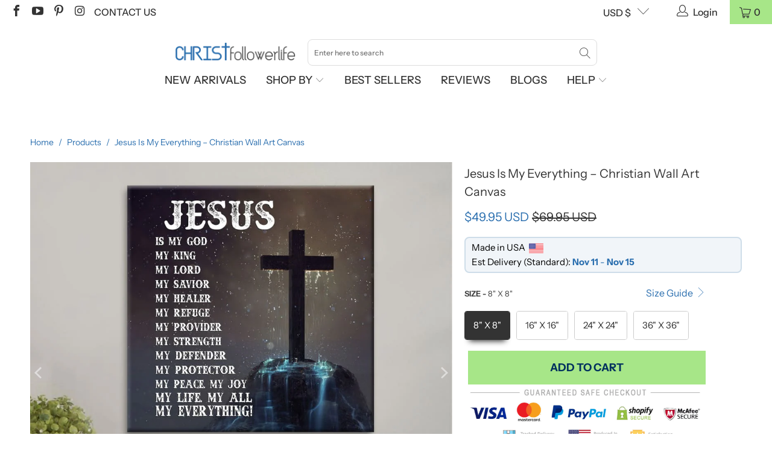

--- FILE ---
content_type: text/html; charset=utf-8
request_url: https://christfollowerlife.com/products/jesus-is-my-everything-christian-wall-art-decor
body_size: 60905
content:


 <!DOCTYPE html>
<html class="no-js no-touch" lang="en"> <head>
   


<link rel="preload" as="image" href="//christfollowerlife.com/cdn/shop/files/jesus-hands-canvas-is-my-everything-christian-wall-art-decor-456_800x.jpg?v=1692798637">




<link rel="preconnect" href="//fonts.shopifycdn.com/" crossorigin>
<link rel="preconnect" href="//v.shopify.com/" crossorigin>
<link rel="dns-prefetch" href="//christfollowerlife.com" crossorigin>
<link rel="dns-prefetch" href="//christfollowerlife-com.myshopify.com" crossorigin>
<link rel="dns-prefetch" href="//cdn.shopify.com" crossorigin>
<link rel="dns-prefetch" href="//v.shopify.com" crossorigin>
<link rel="dns-prefetch" href="//fonts.shopifycdn.com" crossorigin> <script>
  YETT_BLACKLIST = [/klaviyo/,/loox/]
  !function(t,e){"object"==typeof exports&&"undefined"!=typeof module?e(exports):"function"==typeof define&&define.amd?define(["exports"],e):e(t.yett={})}(this,function(t){"use strict";var e={blacklist:window.YETT_BLACKLIST,whitelist:window.YETT_WHITELIST},r={blacklisted:[]},n=function(t,r){return t&&(!r||"javascript/blocked"!==r)&&(!e.blacklist||e.blacklist.some(function(e){return e.test(t)}))&&(!e.whitelist||e.whitelist.every(function(e){return!e.test(t)}))},i=function(t){var r=t.getAttribute("src");return e.blacklist&&e.blacklist.every(function(t){return!t.test(r)})||e.whitelist&&e.whitelist.some(function(t){return t.test(r)})},c=new MutationObserver(function(t){t.forEach(function(t){for(var e=t.addedNodes,i=function(t){var i=e[t];if(1===i.nodeType&&"SCRIPT"===i.tagName){var c=i.src,o=i.type;if(n(c,o)){r.blacklisted.push(i.cloneNode()),i.type="javascript/blocked";i.addEventListener("beforescriptexecute",function t(e){"javascript/blocked"===i.getAttribute("type")&&e.preventDefault(),i.removeEventListener("beforescriptexecute",t)}),i.parentElement.removeChild(i)}}},c=0;c<e.length;c++)i(c)})});c.observe(document.documentElement,{childList:!0,subtree:!0});var o=document.createElement;document.createElement=function(){for(var t=arguments.length,e=Array(t),r=0;r<t;r++)e[r]=arguments[r];if("script"!==e[0].toLowerCase())return o.bind(document).apply(void 0,e);var i=o.bind(document).apply(void 0,e),c=i.setAttribute.bind(i);return Object.defineProperties(i,{src:{get:function(){return i.getAttribute("src")},set:function(t){return n(t,i.type)&&c("type","javascript/blocked"),c("src",t),!0}},type:{set:function(t){var e=n(i.src,i.type)?"javascript/blocked":t;return c("type",e),!0}}}),i.setAttribute=function(t,e){"type"===t||"src"===t?i[t]=e:HTMLScriptElement.prototype.setAttribute.call(i,t,e)},i};var l=function(t){if(Array.isArray(t)){for(var e=0,r=Array(t.length);e<t.length;e++)r[e]=t[e];return r}return Array.from(t)},a=new RegExp("[|\\{}()[\\]^$+*?.]","g");t.unblock=function(){for(var t=arguments.length,n=Array(t),o=0;o<t;o++)n[o]=arguments[o];n.length<1?(e.blacklist=[],e.whitelist=[]):(e.blacklist&&(e.blacklist=e.blacklist.filter(function(t){return n.every(function(e){return!t.test(e)})})),e.whitelist&&(e.whitelist=[].concat(l(e.whitelist),l(n.map(function(t){var r=".*"+t.replace(a,"\\$&")+".*";return e.whitelist.find(function(t){return t.toString()===r.toString()})?null:new RegExp(r)}).filter(Boolean)))));for(var s=document.querySelectorAll('script[type="javascript/blocked"]'),u=0;u<s.length;u++){var p=s[u];i(p)&&(p.type="application/javascript",r.blacklisted.push(p),p.parentElement.removeChild(p))}var d=0;[].concat(l(r.blacklisted)).forEach(function(t,e){if(i(t)){var n=document.createElement("script");n.setAttribute("src",t.src),n.setAttribute("type","application/javascript"),document.head.appendChild(n),r.blacklisted.splice(e-d,1),d++}}),e.blacklist&&e.blacklist.length<1&&c.disconnect()},Object.defineProperty(t,"__esModule",{value:!0})});
  //# sourceMappingURL=yett.min.js.map
</script> <meta name="facebook-domain-verification" content="xgbw9y7csyxg1girjqxfd9i2t5nsor" /> <meta charset="utf-8"> <meta http-equiv="cleartype" content="on"> <meta name="robots" content="index,follow"> <!-- Mobile Specific Metas --> <meta name="HandheldFriendly" content="True"> <meta name="MobileOptimized" content="320"> <meta name="viewport" content="width=device-width,initial-scale=1"> <meta name="theme-color" content="#ffffff"> <title>
      Jesus Wall art, Jesus Is My Everything Christian Wall Art Decor - Christ Follower Life</title> <meta name="description" content="This Christian canvas wall art features Jesus hands art and the quote &#39;Jesus is my God my king my lord my savior my healer my refuge my provider my strength my defender my protector my peace my joy my life my all and my everything&#39;. Proudly made to order in the USA. Our christian canvas wall art is delivered stretched on a wood frame and ready to hang! This christian art print is available on vertical wall art, square wall art, horizontal wall art and in multi sizes. Our gallery quality canvas print displays vibrant artwork that is built to last. Printed with HP Latex Inks that are fade resistant. Assembled with 1.25&quot; thick wood frame and glued wood core stretcher bars. A christian gift for mom, christian gifts for kids, christian gifts for women, christian gifts for men on any special occasion."/> <!-- Preconnect Domains --> <link rel="preconnect" href="https://fonts.shopifycdn.com" /> <link rel="preconnect" href="https://cdn.shopify.com" /> <link rel="preconnect" href="https://v.shopify.com" /> <link rel="preconnect" href="https://cdn.shopifycloud.com" /> <link rel="preconnect" href="https://monorail-edge.shopifysvc.com"> <!-- fallback for browsers that don't support preconnect --> <link rel="dns-prefetch" href="https://fonts.shopifycdn.com" /> <link rel="dns-prefetch" href="https://cdn.shopify.com" /> <link rel="dns-prefetch" href="https://v.shopify.com" /> <link rel="dns-prefetch" href="https://cdn.shopifycloud.com" /> <link rel="dns-prefetch" href="https://monorail-edge.shopifysvc.com"> <!-- Preload Assets --> <link rel="preload" href="//christfollowerlife.com/cdn/shop/t/94/assets/fancybox.css?v=153586201700961957921747721326" as="style"> <link rel="preload" href="//christfollowerlife.com/cdn/shop/t/94/assets/styles.css?v=180300676842833036281755776639" as="style"> <link rel="preload" href="//christfollowerlife.com/cdn/shop/t/94/assets/jquery.min.js?v=81049236547974671631747721328" as="script"> <link rel="preload" href="//christfollowerlife.com/cdn/shop/t/94/assets/vendors.js?v=156815155738738603461747721405" as="script"> <link rel="preload" href="//christfollowerlife.com/cdn/shop/t/94/assets/sections.js?v=26170313199795914061747721426" as="script"> <link rel="preload" href="//christfollowerlife.com/cdn/shop/t/94/assets/utilities.js?v=106529577041560752801747721426" as="script"> <link rel="preload" href="//christfollowerlife.com/cdn/shop/t/94/assets/app.js?v=65911867650851020141747721426" as="script"> <!-- Stylesheet for Fancybox library --> <link href="//christfollowerlife.com/cdn/shop/t/94/assets/fancybox.css?v=153586201700961957921747721326" rel="stylesheet" type="text/css" media="all" /> <!-- Stylesheets for Turbo --> <link href="//christfollowerlife.com/cdn/shop/t/94/assets/styles.css?v=180300676842833036281755776639" rel="stylesheet" type="text/css" media="all" /> <link href="//christfollowerlife.com/cdn/shop/t/94/assets/app.css?v=96987621851201125771747721426" rel="stylesheet" type="text/css" media="all" /> <script>
      window.lazySizesConfig = window.lazySizesConfig || {};

      lazySizesConfig.expand = 300;
      lazySizesConfig.loadHidden = false;

      /*! lazysizes - v5.2.2 - bgset plugin */
      !function(e,t){var a=function(){t(e.lazySizes),e.removeEventListener("lazyunveilread",a,!0)};t=t.bind(null,e,e.document),"object"==typeof module&&module.exports?t(require("lazysizes")):"function"==typeof define&&define.amd?define(["lazysizes"],t):e.lazySizes?a():e.addEventListener("lazyunveilread",a,!0)}(window,function(e,z,g){"use strict";var c,y,b,f,i,s,n,v,m;e.addEventListener&&(c=g.cfg,y=/\s+/g,b=/\s*\|\s+|\s+\|\s*/g,f=/^(.+?)(?:\s+\[\s*(.+?)\s*\])(?:\s+\[\s*(.+?)\s*\])?$/,i=/^\s*\(*\s*type\s*:\s*(.+?)\s*\)*\s*$/,s=/\(|\)|'/,n={contain:1,cover:1},v=function(e,t){var a;t&&((a=t.match(i))&&a[1]?e.setAttribute("type",a[1]):e.setAttribute("media",c.customMedia[t]||t))},m=function(e){var t,a,i,r;e.target._lazybgset&&(a=(t=e.target)._lazybgset,(i=t.currentSrc||t.src)&&((r=g.fire(a,"bgsetproxy",{src:i,useSrc:s.test(i)?JSON.stringify(i):i})).defaultPrevented||(a.style.backgroundImage="url("+r.detail.useSrc+")")),t._lazybgsetLoading&&(g.fire(a,"_lazyloaded",{},!1,!0),delete t._lazybgsetLoading))},addEventListener("lazybeforeunveil",function(e){var t,a,i,r,s,n,l,d,o,u;!e.defaultPrevented&&(t=e.target.getAttribute("data-bgset"))&&(o=e.target,(u=z.createElement("img")).alt="",u._lazybgsetLoading=!0,e.detail.firesLoad=!0,a=t,i=o,r=u,s=z.createElement("picture"),n=i.getAttribute(c.sizesAttr),l=i.getAttribute("data-ratio"),d=i.getAttribute("data-optimumx"),i._lazybgset&&i._lazybgset.parentNode==i&&i.removeChild(i._lazybgset),Object.defineProperty(r,"_lazybgset",{value:i,writable:!0}),Object.defineProperty(i,"_lazybgset",{value:s,writable:!0}),a=a.replace(y," ").split(b),s.style.display="none",r.className=c.lazyClass,1!=a.length||n||(n="auto"),a.forEach(function(e){var t,a=z.createElement("source");n&&"auto"!=n&&a.setAttribute("sizes",n),(t=e.match(f))?(a.setAttribute(c.srcsetAttr,t[1]),v(a,t[2]),v(a,t[3])):a.setAttribute(c.srcsetAttr,e),s.appendChild(a)}),n&&(r.setAttribute(c.sizesAttr,n),i.removeAttribute(c.sizesAttr),i.removeAttribute("sizes")),d&&r.setAttribute("data-optimumx",d),l&&r.setAttribute("data-ratio",l),s.appendChild(r),i.appendChild(s),setTimeout(function(){g.loader.unveil(u),g.rAF(function(){g.fire(u,"_lazyloaded",{},!0,!0),u.complete&&m({target:u})})}))}),z.addEventListener("load",m,!0),e.addEventListener("lazybeforesizes",function(e){var t,a,i,r;e.detail.instance==g&&e.target._lazybgset&&e.detail.dataAttr&&(t=e.target._lazybgset,i=t,r=(getComputedStyle(i)||{getPropertyValue:function(){}}).getPropertyValue("background-size"),!n[r]&&n[i.style.backgroundSize]&&(r=i.style.backgroundSize),n[a=r]&&(e.target._lazysizesParentFit=a,g.rAF(function(){e.target.setAttribute("data-parent-fit",a),e.target._lazysizesParentFit&&delete e.target._lazysizesParentFit})))},!0),z.documentElement.addEventListener("lazybeforesizes",function(e){var t,a;!e.defaultPrevented&&e.target._lazybgset&&e.detail.instance==g&&(e.detail.width=(t=e.target._lazybgset,a=g.gW(t,t.parentNode),(!t._lazysizesWidth||a>t._lazysizesWidth)&&(t._lazysizesWidth=a),t._lazysizesWidth))}))});

      /*! lazysizes - v5.2.2 */
      !function(e){var t=function(u,D,f){"use strict";var k,H;if(function(){var e;var t={lazyClass:"lazyload",loadedClass:"lazyloaded",loadingClass:"lazyloading",preloadClass:"lazypreload",errorClass:"lazyerror",autosizesClass:"lazyautosizes",srcAttr:"data-src",srcsetAttr:"data-srcset",sizesAttr:"data-sizes",minSize:40,customMedia:{},init:true,expFactor:1.5,hFac:.8,loadMode:2,loadHidden:true,ricTimeout:0,throttleDelay:125};H=u.lazySizesConfig||u.lazysizesConfig||{};for(e in t){if(!(e in H)){H[e]=t[e]}}}(),!D||!D.getElementsByClassName){return{init:function(){},cfg:H,noSupport:true}}var O=D.documentElement,a=u.HTMLPictureElement,P="addEventListener",$="getAttribute",q=u[P].bind(u),I=u.setTimeout,U=u.requestAnimationFrame||I,l=u.requestIdleCallback,j=/^picture$/i,r=["load","error","lazyincluded","_lazyloaded"],i={},G=Array.prototype.forEach,J=function(e,t){if(!i[t]){i[t]=new RegExp("(\\s|^)"+t+"(\\s|$)")}return i[t].test(e[$]("class")||"")&&i[t]},K=function(e,t){if(!J(e,t)){e.setAttribute("class",(e[$]("class")||"").trim()+" "+t)}},Q=function(e,t){var i;if(i=J(e,t)){e.setAttribute("class",(e[$]("class")||"").replace(i," "))}},V=function(t,i,e){var a=e?P:"removeEventListener";if(e){V(t,i)}r.forEach(function(e){t[a](e,i)})},X=function(e,t,i,a,r){var n=D.createEvent("Event");if(!i){i={}}i.instance=k;n.initEvent(t,!a,!r);n.detail=i;e.dispatchEvent(n);return n},Y=function(e,t){var i;if(!a&&(i=u.picturefill||H.pf)){if(t&&t.src&&!e[$]("srcset")){e.setAttribute("srcset",t.src)}i({reevaluate:true,elements:[e]})}else if(t&&t.src){e.src=t.src}},Z=function(e,t){return(getComputedStyle(e,null)||{})[t]},s=function(e,t,i){i=i||e.offsetWidth;while(i<H.minSize&&t&&!e._lazysizesWidth){i=t.offsetWidth;t=t.parentNode}return i},ee=function(){var i,a;var t=[];var r=[];var n=t;var s=function(){var e=n;n=t.length?r:t;i=true;a=false;while(e.length){e.shift()()}i=false};var e=function(e,t){if(i&&!t){e.apply(this,arguments)}else{n.push(e);if(!a){a=true;(D.hidden?I:U)(s)}}};e._lsFlush=s;return e}(),te=function(i,e){return e?function(){ee(i)}:function(){var e=this;var t=arguments;ee(function(){i.apply(e,t)})}},ie=function(e){var i;var a=0;var r=H.throttleDelay;var n=H.ricTimeout;var t=function(){i=false;a=f.now();e()};var s=l&&n>49?function(){l(t,{timeout:n});if(n!==H.ricTimeout){n=H.ricTimeout}}:te(function(){I(t)},true);return function(e){var t;if(e=e===true){n=33}if(i){return}i=true;t=r-(f.now()-a);if(t<0){t=0}if(e||t<9){s()}else{I(s,t)}}},ae=function(e){var t,i;var a=99;var r=function(){t=null;e()};var n=function(){var e=f.now()-i;if(e<a){I(n,a-e)}else{(l||r)(r)}};return function(){i=f.now();if(!t){t=I(n,a)}}},e=function(){var v,m,c,h,e;var y,z,g,p,C,b,A;var n=/^img$/i;var d=/^iframe$/i;var E="onscroll"in u&&!/(gle|ing)bot/.test(navigator.userAgent);var _=0;var w=0;var N=0;var M=-1;var x=function(e){N--;if(!e||N<0||!e.target){N=0}};var W=function(e){if(A==null){A=Z(D.body,"visibility")=="hidden"}return A||!(Z(e.parentNode,"visibility")=="hidden"&&Z(e,"visibility")=="hidden")};var S=function(e,t){var i;var a=e;var r=W(e);g-=t;b+=t;p-=t;C+=t;while(r&&(a=a.offsetParent)&&a!=D.body&&a!=O){r=(Z(a,"opacity")||1)>0;if(r&&Z(a,"overflow")!="visible"){i=a.getBoundingClientRect();r=C>i.left&&p<i.right&&b>i.top-1&&g<i.bottom+1}}return r};var t=function(){var e,t,i,a,r,n,s,l,o,u,f,c;var d=k.elements;if((h=H.loadMode)&&N<8&&(e=d.length)){t=0;M++;for(;t<e;t++){if(!d[t]||d[t]._lazyRace){continue}if(!E||k.prematureUnveil&&k.prematureUnveil(d[t])){R(d[t]);continue}if(!(l=d[t][$]("data-expand"))||!(n=l*1)){n=w}if(!u){u=!H.expand||H.expand<1?O.clientHeight>500&&O.clientWidth>500?500:370:H.expand;k._defEx=u;f=u*H.expFactor;c=H.hFac;A=null;if(w<f&&N<1&&M>2&&h>2&&!D.hidden){w=f;M=0}else if(h>1&&M>1&&N<6){w=u}else{w=_}}if(o!==n){y=innerWidth+n*c;z=innerHeight+n;s=n*-1;o=n}i=d[t].getBoundingClientRect();if((b=i.bottom)>=s&&(g=i.top)<=z&&(C=i.right)>=s*c&&(p=i.left)<=y&&(b||C||p||g)&&(H.loadHidden||W(d[t]))&&(m&&N<3&&!l&&(h<3||M<4)||S(d[t],n))){R(d[t]);r=true;if(N>9){break}}else if(!r&&m&&!a&&N<4&&M<4&&h>2&&(v[0]||H.preloadAfterLoad)&&(v[0]||!l&&(b||C||p||g||d[t][$](H.sizesAttr)!="auto"))){a=v[0]||d[t]}}if(a&&!r){R(a)}}};var i=ie(t);var B=function(e){var t=e.target;if(t._lazyCache){delete t._lazyCache;return}x(e);K(t,H.loadedClass);Q(t,H.loadingClass);V(t,L);X(t,"lazyloaded")};var a=te(B);var L=function(e){a({target:e.target})};var T=function(t,i){try{t.contentWindow.location.replace(i)}catch(e){t.src=i}};var F=function(e){var t;var i=e[$](H.srcsetAttr);if(t=H.customMedia[e[$]("data-media")||e[$]("media")]){e.setAttribute("media",t)}if(i){e.setAttribute("srcset",i)}};var s=te(function(t,e,i,a,r){var n,s,l,o,u,f;if(!(u=X(t,"lazybeforeunveil",e)).defaultPrevented){if(a){if(i){K(t,H.autosizesClass)}else{t.setAttribute("sizes",a)}}s=t[$](H.srcsetAttr);n=t[$](H.srcAttr);if(r){l=t.parentNode;o=l&&j.test(l.nodeName||"")}f=e.firesLoad||"src"in t&&(s||n||o);u={target:t};K(t,H.loadingClass);if(f){clearTimeout(c);c=I(x,2500);V(t,L,true)}if(o){G.call(l.getElementsByTagName("source"),F)}if(s){t.setAttribute("srcset",s)}else if(n&&!o){if(d.test(t.nodeName)){T(t,n)}else{t.src=n}}if(r&&(s||o)){Y(t,{src:n})}}if(t._lazyRace){delete t._lazyRace}Q(t,H.lazyClass);ee(function(){var e=t.complete&&t.naturalWidth>1;if(!f||e){if(e){K(t,"ls-is-cached")}B(u);t._lazyCache=true;I(function(){if("_lazyCache"in t){delete t._lazyCache}},9)}if(t.loading=="lazy"){N--}},true)});var R=function(e){if(e._lazyRace){return}var t;var i=n.test(e.nodeName);var a=i&&(e[$](H.sizesAttr)||e[$]("sizes"));var r=a=="auto";if((r||!m)&&i&&(e[$]("src")||e.srcset)&&!e.complete&&!J(e,H.errorClass)&&J(e,H.lazyClass)){return}t=X(e,"lazyunveilread").detail;if(r){re.updateElem(e,true,e.offsetWidth)}e._lazyRace=true;N++;s(e,t,r,a,i)};var r=ae(function(){H.loadMode=3;i()});var l=function(){if(H.loadMode==3){H.loadMode=2}r()};var o=function(){if(m){return}if(f.now()-e<999){I(o,999);return}m=true;H.loadMode=3;i();q("scroll",l,true)};return{_:function(){e=f.now();k.elements=D.getElementsByClassName(H.lazyClass);v=D.getElementsByClassName(H.lazyClass+" "+H.preloadClass);q("scroll",i,true);q("resize",i,true);q("pageshow",function(e){if(e.persisted){var t=D.querySelectorAll("."+H.loadingClass);if(t.length&&t.forEach){U(function(){t.forEach(function(e){if(e.complete){R(e)}})})}}});if(u.MutationObserver){new MutationObserver(i).observe(O,{childList:true,subtree:true,attributes:true})}else{O[P]("DOMNodeInserted",i,true);O[P]("DOMAttrModified",i,true);setInterval(i,999)}q("hashchange",i,true);["focus","mouseover","click","load","transitionend","animationend"].forEach(function(e){D[P](e,i,true)});if(/d$|^c/.test(D.readyState)){o()}else{q("load",o);D[P]("DOMContentLoaded",i);I(o,2e4)}if(k.elements.length){t();ee._lsFlush()}else{i()}},checkElems:i,unveil:R,_aLSL:l}}(),re=function(){var i;var n=te(function(e,t,i,a){var r,n,s;e._lazysizesWidth=a;a+="px";e.setAttribute("sizes",a);if(j.test(t.nodeName||"")){r=t.getElementsByTagName("source");for(n=0,s=r.length;n<s;n++){r[n].setAttribute("sizes",a)}}if(!i.detail.dataAttr){Y(e,i.detail)}});var a=function(e,t,i){var a;var r=e.parentNode;if(r){i=s(e,r,i);a=X(e,"lazybeforesizes",{width:i,dataAttr:!!t});if(!a.defaultPrevented){i=a.detail.width;if(i&&i!==e._lazysizesWidth){n(e,r,a,i)}}}};var e=function(){var e;var t=i.length;if(t){e=0;for(;e<t;e++){a(i[e])}}};var t=ae(e);return{_:function(){i=D.getElementsByClassName(H.autosizesClass);q("resize",t)},checkElems:t,updateElem:a}}(),t=function(){if(!t.i&&D.getElementsByClassName){t.i=true;re._();e._()}};return I(function(){H.init&&t()}),k={cfg:H,autoSizer:re,loader:e,init:t,uP:Y,aC:K,rC:Q,hC:J,fire:X,gW:s,rAF:ee}}(e,e.document,Date);e.lazySizes=t,"object"==typeof module&&module.exports&&(module.exports=t)}("undefined"!=typeof window?window:{});</script> <!-- Icons --> <link rel="shortcut icon" type="image/x-icon" href="//christfollowerlife.com/cdn/shop/files/Faviconok_180x180.png?v=1614408875"> <link rel="apple-touch-icon" href="//christfollowerlife.com/cdn/shop/files/Faviconok_180x180.png?v=1614408875"/> <link rel="apple-touch-icon" sizes="57x57" href="//christfollowerlife.com/cdn/shop/files/Faviconok_57x57.png?v=1614408875"/> <link rel="apple-touch-icon" sizes="60x60" href="//christfollowerlife.com/cdn/shop/files/Faviconok_60x60.png?v=1614408875"/> <link rel="apple-touch-icon" sizes="72x72" href="//christfollowerlife.com/cdn/shop/files/Faviconok_72x72.png?v=1614408875"/> <link rel="apple-touch-icon" sizes="76x76" href="//christfollowerlife.com/cdn/shop/files/Faviconok_76x76.png?v=1614408875"/> <link rel="apple-touch-icon" sizes="114x114" href="//christfollowerlife.com/cdn/shop/files/Faviconok_114x114.png?v=1614408875"/> <link rel="apple-touch-icon" sizes="180x180" href="//christfollowerlife.com/cdn/shop/files/Faviconok_180x180.png?v=1614408875"/> <link rel="apple-touch-icon" sizes="228x228" href="//christfollowerlife.com/cdn/shop/files/Faviconok_228x228.png?v=1614408875"/> <link rel="canonical" href="https://christfollowerlife.com/products/jesus-is-my-everything-christian-wall-art-decor"/> <script src="//christfollowerlife.com/cdn/shop/t/94/assets/jquery.min.js?v=81049236547974671631747721328" defer></script> <script src="//christfollowerlife.com/cdn/shop/t/94/assets/currencies.js?v=123947745901353827081747721325" defer></script> <script>
      window.Theme = window.Theme || {};
      window.Theme.version = '7.0.0';
      window.Theme.name = 'Turbo';</script>
    


    
<template id="price-ui"><span class="price " data-price></span><span class="compare-at-price" data-compare-at-price></span><span class="unit-pricing" data-unit-pricing></span></template> <template id="price-ui-badge"><div class="price-ui-badge__sticker"> <span class="price-ui-badge__sticker-text" data-badge></span></div></template> <template id="price-ui__price"><span class="money" data-price></span></template> <template id="price-ui__price-range"><span class="price-min" data-price-min><span class="money" data-price></span></span> - <span class="price-max" data-price-max><span class="money" data-price></span></span></template> <template id="price-ui__unit-pricing"><span class="unit-quantity" data-unit-quantity></span> | <span class="unit-price" data-unit-price><span class="money" data-price></span></span> / <span class="unit-measurement" data-unit-measurement></span></template> <template id="price-ui-badge__percent-savings-range">Save up to <span data-price-percent></span>%</template> <template id="price-ui-badge__percent-savings">Save <span data-price-percent></span>%</template> <template id="price-ui-badge__price-savings-range">Save up to <span class="money" data-price></span></template> <template id="price-ui-badge__price-savings">Save <span class="money" data-price></span></template> <template id="price-ui-badge__on-sale">Sale</template> <template id="price-ui-badge__sold-out">Sold out</template> <template id="price-ui-badge__in-stock">In stock</template> <script>
      
window.Shopify = window.Shopify || {};window.Shopify.theme_settings = {};
window.Currency = window.Currency || {};window.Shopify.routes = {};window.Shopify.theme_settings.display_tos_checkbox = false;window.Shopify.theme_settings.go_to_checkout = false;window.Shopify.theme_settings.cart_action = "redirect_cart";window.Shopify.theme_settings.cart_shipping_calculator = false;window.Shopify.theme_settings.collection_swatches = false;window.Shopify.theme_settings.collection_secondary_image = false;


window.Currency.show_multiple_currencies = false;
window.Currency.shop_currency = "USD";
window.Currency.default_currency = "USD";
window.Currency.display_format = "money_with_currency_format";
window.Currency.money_format = "${{amount}} USD";
window.Currency.money_format_no_currency = "${{amount}}";
window.Currency.money_format_currency = "${{amount}} USD";
window.Currency.native_multi_currency = true;
window.Currency.iso_code = "USD";
window.Currency.symbol = "$";window.Shopify.theme_settings.display_inventory_left = false;window.Shopify.theme_settings.inventory_threshold = 10;window.Shopify.theme_settings.limit_quantity = false;window.Shopify.theme_settings.menu_position = "inline";window.Shopify.theme_settings.newsletter_popup = false;window.Shopify.theme_settings.newsletter_popup_days = "7";window.Shopify.theme_settings.newsletter_popup_mobile = false;window.Shopify.theme_settings.newsletter_popup_seconds = 8;window.Shopify.theme_settings.pagination_type = "basic_pagination";window.Shopify.theme_settings.search_pagination_type = "basic_pagination";window.Shopify.theme_settings.enable_shopify_review_comments = false;window.Shopify.theme_settings.enable_shopify_collection_badges = false;window.Shopify.theme_settings.quick_shop_thumbnail_position = "bottom-thumbnails";window.Shopify.theme_settings.product_form_style = "radio";window.Shopify.theme_settings.sale_banner_enabled = false;window.Shopify.theme_settings.display_savings = false;window.Shopify.theme_settings.display_sold_out_price = false;window.Shopify.theme_settings.sold_out_text = "Sold Out";window.Shopify.theme_settings.free_text = "Free";window.Shopify.theme_settings.video_looping = false;window.Shopify.theme_settings.quick_shop_style = "inline";window.Shopify.theme_settings.hover_enabled = false;window.Shopify.routes.cart_url = "/cart";window.Shopify.routes.root_url = "/";window.Shopify.routes.search_url = "/search";window.Shopify.theme_settings.image_loading_style = "blur-up";window.Shopify.theme_settings.search_option = "product";window.Shopify.theme_settings.search_items_to_display = 5;window.Shopify.theme_settings.enable_autocomplete = false;window.Shopify.theme_settings.page_dots_enabled = false;window.Shopify.theme_settings.slideshow_arrow_size = "light";window.Shopify.theme_settings.quick_shop_enabled = false;window.Shopify.translation =window.Shopify.translation || {};window.Shopify.translation.agree_to_terms_warning = "You must agree with the terms and conditions to checkout.";window.Shopify.translation.one_item_left = "item left";window.Shopify.translation.items_left_text = "items left";window.Shopify.translation.cart_savings_text = "Total Savings";window.Shopify.translation.cart_discount_text = "Discount";window.Shopify.translation.cart_subtotal_text = "Subtotal";window.Shopify.translation.cart_remove_text = "Remove";window.Shopify.translation.cart_free_text = "Free";window.Shopify.translation.newsletter_success_text = "Please check your email to get your gift";window.Shopify.translation.notify_email = "Enter your email address...";window.Shopify.translation.notify_email_value = "Translation missing: en.contact.fields.email";window.Shopify.translation.notify_email_send = "Send";window.Shopify.translation.notify_message_first = "Please notify me when ";window.Shopify.translation.notify_message_last = " becomes available - ";window.Shopify.translation.notify_success_text = "Thanks! We will notify you when this product becomes available!";window.Shopify.translation.add_to_cart = "Add to Cart";window.Shopify.translation.coming_soon_text = "Coming Soon";window.Shopify.translation.sold_out_text = "Sold Out";window.Shopify.translation.sale_text = "Sale";window.Shopify.translation.savings_text = "You Save";window.Shopify.translation.from_text = "from";window.Shopify.translation.new_text = "New";window.Shopify.translation.pre_order_text = "Pre-Order";window.Shopify.translation.unavailable_text = "Unavailable";window.Shopify.translation.all_results = "View all results";window.Shopify.translation.no_results = "Sorry, no results!";window.Shopify.media_queries =window.Shopify.media_queries || {};window.Shopify.media_queries.small = window.matchMedia( "(max-width: 480px)" );window.Shopify.media_queries.medium = window.matchMedia( "(max-width: 798px)" );window.Shopify.media_queries.large = window.matchMedia( "(min-width: 799px)" );window.Shopify.media_queries.larger = window.matchMedia( "(min-width: 960px)" );window.Shopify.media_queries.xlarge = window.matchMedia( "(min-width: 1200px)" );window.Shopify.media_queries.ie10 = window.matchMedia( "all and (-ms-high-contrast: none), (-ms-high-contrast: active)" );window.Shopify.media_queries.tablet = window.matchMedia( "only screen and (min-width: 799px) and (max-width: 1024px)" );</script> <script src="//christfollowerlife.com/cdn/shop/t/94/assets/vendors.js?v=156815155738738603461747721405" defer></script> <script src="//christfollowerlife.com/cdn/shop/t/94/assets/sections.js?v=26170313199795914061747721426" defer></script> <script src="//christfollowerlife.com/cdn/shop/t/94/assets/utilities.js?v=106529577041560752801747721426" defer></script> <script src="//christfollowerlife.com/cdn/shop/t/94/assets/app.js?v=65911867650851020141747721426" defer></script> <script></script> <script>window.performance && window.performance.mark && window.performance.mark('shopify.content_for_header.start');</script><meta name="facebook-domain-verification" content="xgbw9y7csyxg1girjqxfd9i2t5nsor">
<meta name="facebook-domain-verification" content="xgbw9y7csyxg1girjqxfd9i2t5nsor">
<meta id="shopify-digital-wallet" name="shopify-digital-wallet" content="/22054557/digital_wallets/dialog">
<meta name="shopify-checkout-api-token" content="65bdd47f3762d224cd03c25c98923d05">
<meta id="in-context-paypal-metadata" data-shop-id="22054557" data-venmo-supported="false" data-environment="production" data-locale="en_US" data-paypal-v4="true" data-currency="USD">
<link rel="alternate" type="application/json+oembed" href="https://christfollowerlife.com/products/jesus-is-my-everything-christian-wall-art-decor.oembed">
<script async="async" src="/checkouts/internal/preloads.js?locale=en-US"></script>
<link rel="preconnect" href="https://shop.app" crossorigin="anonymous">
<script async="async" src="https://shop.app/checkouts/internal/preloads.js?locale=en-US&shop_id=22054557" crossorigin="anonymous"></script>
<script id="apple-pay-shop-capabilities" type="application/json">{"shopId":22054557,"countryCode":"HK","currencyCode":"USD","merchantCapabilities":["supports3DS"],"merchantId":"gid:\/\/shopify\/Shop\/22054557","merchantName":"Christ Follower Life","requiredBillingContactFields":["postalAddress","email","phone"],"requiredShippingContactFields":["postalAddress","email","phone"],"shippingType":"shipping","supportedNetworks":["visa","masterCard","amex"],"total":{"type":"pending","label":"Christ Follower Life","amount":"1.00"},"shopifyPaymentsEnabled":true,"supportsSubscriptions":true}</script>
<script id="shopify-features" type="application/json">{"accessToken":"65bdd47f3762d224cd03c25c98923d05","betas":["rich-media-storefront-analytics"],"domain":"christfollowerlife.com","predictiveSearch":true,"shopId":22054557,"locale":"en"}</script>
<script>var Shopify = Shopify || {};
Shopify.shop = "christfollowerlife-com.myshopify.com";
Shopify.locale = "en";
Shopify.currency = {"active":"USD","rate":"1.0"};
Shopify.country = "US";
Shopify.theme = {"name":"MeroxIO Optimized","id":138567516202,"schema_name":"Turbo","schema_version":"7.0.0","theme_store_id":null,"role":"main"};
Shopify.theme.handle = "null";
Shopify.theme.style = {"id":null,"handle":null};
Shopify.cdnHost = "christfollowerlife.com/cdn";
Shopify.routes = Shopify.routes || {};
Shopify.routes.root = "/";</script>
<script type="module">!function(o){(o.Shopify=o.Shopify||{}).modules=!0}(window);</script>
<script>!function(o){function n(){var o=[];function n(){o.push(Array.prototype.slice.apply(arguments))}return n.q=o,n}var t=o.Shopify=o.Shopify||{};t.loadFeatures=n(),t.autoloadFeatures=n()}(window);</script>
<script>
  window.ShopifyPay = window.ShopifyPay || {};
  window.ShopifyPay.apiHost = "shop.app\/pay";
  window.ShopifyPay.redirectState = null;
</script>
<script id="shop-js-analytics" type="application/json">{"pageType":"product"}</script>
<script defer="defer" async type="module" src="//christfollowerlife.com/cdn/shopifycloud/shop-js/modules/v2/client.init-shop-cart-sync_Bc8-qrdt.en.esm.js"></script>
<script defer="defer" async type="module" src="//christfollowerlife.com/cdn/shopifycloud/shop-js/modules/v2/chunk.common_CmNk3qlo.esm.js"></script>
<script type="module">
  await import("//christfollowerlife.com/cdn/shopifycloud/shop-js/modules/v2/client.init-shop-cart-sync_Bc8-qrdt.en.esm.js");
await import("//christfollowerlife.com/cdn/shopifycloud/shop-js/modules/v2/chunk.common_CmNk3qlo.esm.js");

  window.Shopify.SignInWithShop?.initShopCartSync?.({"fedCMEnabled":true,"windoidEnabled":true});

</script>
<script>
  window.Shopify = window.Shopify || {};
  if (!window.Shopify.featureAssets) window.Shopify.featureAssets = {};
  window.Shopify.featureAssets['shop-js'] = {"shop-cart-sync":["modules/v2/client.shop-cart-sync_DOpY4EW0.en.esm.js","modules/v2/chunk.common_CmNk3qlo.esm.js"],"shop-button":["modules/v2/client.shop-button_CI-s0xGZ.en.esm.js","modules/v2/chunk.common_CmNk3qlo.esm.js"],"init-fed-cm":["modules/v2/client.init-fed-cm_D2vsy40D.en.esm.js","modules/v2/chunk.common_CmNk3qlo.esm.js"],"init-windoid":["modules/v2/client.init-windoid_CXNAd0Cm.en.esm.js","modules/v2/chunk.common_CmNk3qlo.esm.js"],"shop-toast-manager":["modules/v2/client.shop-toast-manager_Cx0C6may.en.esm.js","modules/v2/chunk.common_CmNk3qlo.esm.js"],"shop-cash-offers":["modules/v2/client.shop-cash-offers_CL9Nay2h.en.esm.js","modules/v2/chunk.common_CmNk3qlo.esm.js","modules/v2/chunk.modal_CvhjeixQ.esm.js"],"avatar":["modules/v2/client.avatar_BTnouDA3.en.esm.js"],"init-shop-email-lookup-coordinator":["modules/v2/client.init-shop-email-lookup-coordinator_B9mmbKi4.en.esm.js","modules/v2/chunk.common_CmNk3qlo.esm.js"],"init-shop-cart-sync":["modules/v2/client.init-shop-cart-sync_Bc8-qrdt.en.esm.js","modules/v2/chunk.common_CmNk3qlo.esm.js"],"pay-button":["modules/v2/client.pay-button_Bhm3077V.en.esm.js","modules/v2/chunk.common_CmNk3qlo.esm.js"],"init-customer-accounts-sign-up":["modules/v2/client.init-customer-accounts-sign-up_C7zhr03q.en.esm.js","modules/v2/client.shop-login-button_BbMx65lK.en.esm.js","modules/v2/chunk.common_CmNk3qlo.esm.js","modules/v2/chunk.modal_CvhjeixQ.esm.js"],"init-shop-for-new-customer-accounts":["modules/v2/client.init-shop-for-new-customer-accounts_rLbLSDTe.en.esm.js","modules/v2/client.shop-login-button_BbMx65lK.en.esm.js","modules/v2/chunk.common_CmNk3qlo.esm.js","modules/v2/chunk.modal_CvhjeixQ.esm.js"],"checkout-modal":["modules/v2/client.checkout-modal_Fp9GouFF.en.esm.js","modules/v2/chunk.common_CmNk3qlo.esm.js","modules/v2/chunk.modal_CvhjeixQ.esm.js"],"init-customer-accounts":["modules/v2/client.init-customer-accounts_DkVf8Jdu.en.esm.js","modules/v2/client.shop-login-button_BbMx65lK.en.esm.js","modules/v2/chunk.common_CmNk3qlo.esm.js","modules/v2/chunk.modal_CvhjeixQ.esm.js"],"shop-login-button":["modules/v2/client.shop-login-button_BbMx65lK.en.esm.js","modules/v2/chunk.common_CmNk3qlo.esm.js","modules/v2/chunk.modal_CvhjeixQ.esm.js"],"shop-login":["modules/v2/client.shop-login_B9KWmZaW.en.esm.js","modules/v2/chunk.common_CmNk3qlo.esm.js","modules/v2/chunk.modal_CvhjeixQ.esm.js"],"shop-follow-button":["modules/v2/client.shop-follow-button_B-omSWeu.en.esm.js","modules/v2/chunk.common_CmNk3qlo.esm.js","modules/v2/chunk.modal_CvhjeixQ.esm.js"],"lead-capture":["modules/v2/client.lead-capture_DZQFWrYz.en.esm.js","modules/v2/chunk.common_CmNk3qlo.esm.js","modules/v2/chunk.modal_CvhjeixQ.esm.js"],"payment-terms":["modules/v2/client.payment-terms_Bl_bs7GP.en.esm.js","modules/v2/chunk.common_CmNk3qlo.esm.js","modules/v2/chunk.modal_CvhjeixQ.esm.js"]};
</script>
<script>(function() {
  var isLoaded = false;
  function asyncLoad() {
    if (isLoaded) return;
    isLoaded = true;
    var urls = ["https:\/\/loox.io\/widget\/VyOsNSy5X\/loox.1535208029372.js?shop=christfollowerlife-com.myshopify.com","https:\/\/static.klaviyo.com\/onsite\/js\/klaviyo.js?company_id=JWMvTc\u0026shop=christfollowerlife-com.myshopify.com","https:\/\/cdn2.recomaticapp.com\/assets\/recomatic2-2-063abcd3484bd44647516b2fbc04d61d093e4d399cd4d8c1c7b1a611231b9a80.js?shop=christfollowerlife-com.myshopify.com","https:\/\/searchanise-ef84.kxcdn.com\/widgets\/shopify\/init.js?a=9W2Z1k4h6U\u0026shop=christfollowerlife-com.myshopify.com"];
    for (var i = 0; i <urls.length; i++) {
      var s = document.createElement('script');
      s.type = 'text/javascript';
      s.async = true;
      s.src = urls[i];
      var x = document.getElementsByTagName('script')[0];
      x.parentNode.insertBefore(s, x);
    }
  };
  if(window.attachEvent) {
    window.attachEvent('onload', asyncLoad);
  } else {
    window.addEventListener('load', asyncLoad, false);
  }
})();</script>
<script id="__st">var __st={"a":22054557,"offset":-28800,"reqid":"4fd787e5-06c4-4d98-93fb-9d98d4f9e364-1762284044","pageurl":"christfollowerlife.com\/products\/jesus-is-my-everything-christian-wall-art-decor","u":"fd19c20d7687","p":"product","rtyp":"product","rid":6565555929130};</script>
<script>window.ShopifyPaypalV4VisibilityTracking = true;</script>
<script id="captcha-bootstrap">!function(){'use strict';const t='contact',e='account',n='new_comment',o=[[t,t],['blogs',n],['comments',n],[t,'customer']],c=[[e,'customer_login'],[e,'guest_login'],[e,'recover_customer_password'],[e,'create_customer']],r=t=>t.map((([t,e])=>`form[action*='/${t}']:not([data-nocaptcha='true']) input[name='form_type'][value='${e}']`)).join(','),a=t=>()=>t?[...document.querySelectorAll(t)].map((t=>t.form)):[];function s(){const t=[...o],e=r(t);return a(e)}const i='password',u='form_key',d=['recaptcha-v3-token','g-recaptcha-response','h-captcha-response',i],f=()=>{try{return window.sessionStorage}catch{return}},m='__shopify_v',_=t=>t.elements[u];function p(t,e,n=!1){try{const o=window.sessionStorage,c=JSON.parse(o.getItem(e)),{data:r}=function(t){const{data:e,action:n}=t;return t[m]||n?{data:e,action:n}:{data:t,action:n}}(c);for(const[e,n]of Object.entries(r))t.elements[e]&&(t.elements[e].value=n);n&&o.removeItem(e)}catch(o){console.error('form repopulation failed',{error:o})}}const l='form_type',E='cptcha';function T(t){t.dataset[E]=!0}const w=window,h=w.document,L='Shopify',v='ce_forms',y='captcha';let A=!1;((t,e)=>{const n=(g='f06e6c50-85a8-45c8-87d0-21a2b65856fe',I='https://cdn.shopify.com/shopifycloud/storefront-forms-hcaptcha/ce_storefront_forms_captcha_hcaptcha.v1.5.2.iife.js',D={infoText:'Protected by hCaptcha',privacyText:'Privacy',termsText:'Terms'},(t,e,n)=>{const o=w[L][v],c=o.bindForm;if(c)return c(t,g,e,D).then(n);var r;o.q.push([[t,g,e,D],n]),r=I,A||(h.body.append(Object.assign(h.createElement('script'),{id:'captcha-provider',async:!0,src:r})),A=!0)});var g,I,D;w[L]=w[L]||{},w[L][v]=w[L][v]||{},w[L][v].q=[],w[L][y]=w[L][y]||{},w[L][y].protect=function(t,e){n(t,void 0,e),T(t)},Object.freeze(w[L][y]),function(t,e,n,w,h,L){const[v,y,A,g]=function(t,e,n){const i=e?o:[],u=t?c:[],d=[...i,...u],f=r(d),m=r(i),_=r(d.filter((([t,e])=>n.includes(e))));return[a(f),a(m),a(_),s()]}(w,h,L),I=t=>{const e=t.target;return e instanceof HTMLFormElement?e:e&&e.form},D=t=>v().includes(t);t.addEventListener('submit',(t=>{const e=I(t);if(!e)return;const n=D(e)&&!e.dataset.hcaptchaBound&&!e.dataset.recaptchaBound,o=_(e),c=g().includes(e)&&(!o||!o.value);(n||c)&&t.preventDefault(),c&&!n&&(function(t){try{if(!f())return;!function(t){const e=f();if(!e)return;const n=_(t);if(!n)return;const o=n.value;o&&e.removeItem(o)}(t);const e=Array.from(Array(32),(()=>Math.random().toString(36)[2])).join('');!function(t,e){_(t)||t.append(Object.assign(document.createElement('input'),{type:'hidden',name:u})),t.elements[u].value=e}(t,e),function(t,e){const n=f();if(!n)return;const o=[...t.querySelectorAll(`input[type='${i}']`)].map((({name:t})=>t)),c=[...d,...o],r={};for(const[a,s]of new FormData(t).entries())c.includes(a)||(r[a]=s);n.setItem(e,JSON.stringify({[m]:1,action:t.action,data:r}))}(t,e)}catch(e){console.error('failed to persist form',e)}}(e),e.submit())}));const S=(t,e)=>{t&&!t.dataset[E]&&(n(t,e.some((e=>e===t))),T(t))};for(const o of['focusin','change'])t.addEventListener(o,(t=>{const e=I(t);D(e)&&S(e,y())}));const B=e.get('form_key'),M=e.get(l),P=B&&M;t.addEventListener('DOMContentLoaded',(()=>{const t=y();if(P)for(const e of t)e.elements[l].value===M&&p(e,B);[...new Set([...A(),...v().filter((t=>'true'===t.dataset.shopifyCaptcha))])].forEach((e=>S(e,t)))}))}(h,new URLSearchParams(w.location.search),n,t,e,['guest_login'])})(!0,!0)}();</script>
<script integrity="sha256-52AcMU7V7pcBOXWImdc/TAGTFKeNjmkeM1Pvks/DTgc=" data-source-attribution="shopify.loadfeatures" defer="defer" src="//christfollowerlife.com/cdn/shopifycloud/storefront/assets/storefront/load_feature-81c60534.js" crossorigin="anonymous"></script>
<script crossorigin="anonymous" defer="defer" src="//christfollowerlife.com/cdn/shopifycloud/storefront/assets/shopify_pay/storefront-65b4c6d7.js?v=20250812"></script>
<script data-source-attribution="shopify.dynamic_checkout.dynamic.init">var Shopify=Shopify||{};Shopify.PaymentButton=Shopify.PaymentButton||{isStorefrontPortableWallets:!0,init:function(){window.Shopify.PaymentButton.init=function(){};var t=document.createElement("script");t.src="https://christfollowerlife.com/cdn/shopifycloud/portable-wallets/latest/portable-wallets.en.js",t.type="module",document.head.appendChild(t)}};
</script>
<script data-source-attribution="shopify.dynamic_checkout.buyer_consent">
  function portableWalletsHideBuyerConsent(e){var t=document.getElementById("shopify-buyer-consent"),n=document.getElementById("shopify-subscription-policy-button");t&&n&&(t.classList.add("hidden"),t.setAttribute("aria-hidden","true"),n.removeEventListener("click",e))}function portableWalletsShowBuyerConsent(e){var t=document.getElementById("shopify-buyer-consent"),n=document.getElementById("shopify-subscription-policy-button");t&&n&&(t.classList.remove("hidden"),t.removeAttribute("aria-hidden"),n.addEventListener("click",e))}window.Shopify?.PaymentButton&&(window.Shopify.PaymentButton.hideBuyerConsent=portableWalletsHideBuyerConsent,window.Shopify.PaymentButton.showBuyerConsent=portableWalletsShowBuyerConsent);
</script>
<script data-source-attribution="shopify.dynamic_checkout.cart.bootstrap">document.addEventListener("DOMContentLoaded",(function(){function t(){return document.querySelector("shopify-accelerated-checkout-cart, shopify-accelerated-checkout")}if(t())Shopify.PaymentButton.init();else{new MutationObserver((function(e,n){t()&&(Shopify.PaymentButton.init(),n.disconnect())})).observe(document.body,{childList:!0,subtree:!0})}}));
</script>
<script id='scb4127' type='text/javascript' async='' src='https://christfollowerlife.com/cdn/shopifycloud/privacy-banner/storefront-banner.js'></script><link id="shopify-accelerated-checkout-styles" rel="stylesheet" media="screen" href="https://christfollowerlife.com/cdn/shopifycloud/portable-wallets/latest/accelerated-checkout-backwards-compat.css" crossorigin="anonymous">
<style id="shopify-accelerated-checkout-cart">
        #shopify-buyer-consent {
  margin-top: 1em;
  display: inline-block;
  width: 100%;
}

#shopify-buyer-consent.hidden {
  display: none;
}

#shopify-subscription-policy-button {
  background: none;
  border: none;
  padding: 0;
  text-decoration: underline;
  font-size: inherit;
  cursor: pointer;
}

#shopify-subscription-policy-button::before {
  box-shadow: none;
}

      </style>

<script>window.performance && window.performance.mark && window.performance.mark('shopify.content_for_header.end');</script>

    

<meta name="author" content="Christ Follower Life">
<meta property="og:url" content="https://christfollowerlife.com/products/jesus-is-my-everything-christian-wall-art-decor">
<meta property="og:site_name" content="Christ Follower Life"> <meta property="og:type" content="product"> <meta property="og:title" content="Jesus Is My Everything – Christian Wall Art Canvas"> <meta property="og:image" content="https://christfollowerlife.com/cdn/shop/files/jesus-hands-canvas-is-my-everything-christian-wall-art-decor-456_600x.jpg?v=1692798637"> <meta property="og:image:secure_url" content="https://christfollowerlife.com/cdn/shop/files/jesus-hands-canvas-is-my-everything-christian-wall-art-decor-456_600x.jpg?v=1692798637"> <meta property="og:image:width" content="1024"> <meta property="og:image:height" content="1024"> <meta property="og:image" content="https://christfollowerlife.com/cdn/shop/files/jesus-hands-canvas-is-my-everything-christian-wall-art-decor-556_600x.jpg?v=1692798639"> <meta property="og:image:secure_url" content="https://christfollowerlife.com/cdn/shop/files/jesus-hands-canvas-is-my-everything-christian-wall-art-decor-556_600x.jpg?v=1692798639"> <meta property="og:image:width" content="1024"> <meta property="og:image:height" content="1024"> <meta property="og:image" content="https://christfollowerlife.com/cdn/shop/files/jesus-hands-canvas-is-my-everything-christian-wall-art-decor-946_600x.jpg?v=1692798641"> <meta property="og:image:secure_url" content="https://christfollowerlife.com/cdn/shop/files/jesus-hands-canvas-is-my-everything-christian-wall-art-decor-946_600x.jpg?v=1692798641"> <meta property="og:image:width" content="1024"> <meta property="og:image:height" content="1024"> <meta property="product:price:amount" content="49.95"> <meta property="product:price:currency" content="USD"> <meta property="og:description" content="This Christian canvas wall art features Jesus hands art and the quote &#39;Jesus is my God my king my lord my savior my healer my refuge my provider my strength my defender my protector my peace my joy my life my all and my everything&#39;. Proudly made to order in the USA. Our christian canvas wall art is delivered stretched on a wood frame and ready to hang! This christian art print is available on vertical wall art, square wall art, horizontal wall art and in multi sizes. Our gallery quality canvas print displays vibrant artwork that is built to last. Printed with HP Latex Inks that are fade resistant. Assembled with 1.25&quot; thick wood frame and glued wood core stretcher bars. A christian gift for mom, christian gifts for kids, christian gifts for women, christian gifts for men on any special occasion.">




<meta name="twitter:card" content="summary"> <meta name="twitter:title" content="Jesus Is My Everything – Christian Wall Art Canvas"> <meta name="twitter:description" content="This Christian wall art decor features Jesus hands art and the quote &#39;Jesus is my God my king my lord my savior my healer my refuge my provider my strength my defender my protector my peace my joy my life my all and my everything.&#39; Created by our Christ Follower Life designers, not available anywhere else! Made to order in US, UK, CA &amp;amp; AU Free shipping on all US orders Select your size then click &quot;Add to Cart&quot; to order! We guarantee it will exceed your highest expectations! Product Details Our canvas prints are proudly made to order in the USA, UK, Canada, or Australia — and arrive ready to hang right out of the box. Enjoy top-quality canvas prints, carefully crafted to give you bright and lasting artwork that carries God&#39;s word and love, perfect for any space"> <meta name="twitter:image" content="https://christfollowerlife.com/cdn/shop/files/jesus-hands-canvas-is-my-everything-christian-wall-art-decor-456_240x.jpg?v=1692798637"> <meta name="twitter:image:width" content="240"> <meta name="twitter:image:height" content="240"> <meta name="twitter:image:alt" content="Christian wall art featuring &quot;Jesus Is My Everything,&quot; perfect faith-based home decor for believers.">



    
    
  
	<script>var loox_global_hash = '1762258270416';</script><style>.loox-reviews-default { max-width: 1200px; margin: 0 auto; }.loox-rating .loox-icon { color:#ebd005; }
:root { --lxs-rating-icon-color: #ebd005; }</style>

<!-- BEGIN app block: shopify://apps/starapps-variant-image/blocks/starapps-via-embed/2a01d106-3d10-48e8-ba53-5cb971217ac4 -->


    
<script src="https://cdn.starapps.studio/apps/via/christfollowerlife-com/script-1754300454.js" async crossorigin="anonymous"></script>
    
    
      <script src="https://cdn.shopify.com/extensions/0199ce7c-4592-73e7-900b-6cf138aeca1b/variant-image-automator-29/assets/store-front-error-tracking.js" via-js-type="error-tracking" defer></script>
    
    <script via-metafields>window.viaData = {
        limitOnProduct: null,
        viaStatus: null
      }
    </script>
<!-- END app block --><!-- BEGIN app block: shopify://apps/zepto-product-personalizer/blocks/product_personalizer_main/7411210d-7b32-4c09-9455-e129e3be4729 --><!-- BEGIN app snippet: product-personalizer -->



  
 
 

<!-- END app snippet -->
<!-- BEGIN app snippet: zepto_common --><script>
var pplr_cart = {"note":null,"attributes":{},"original_total_price":0,"total_price":0,"total_discount":0,"total_weight":0.0,"item_count":0,"items":[],"requires_shipping":false,"currency":"USD","items_subtotal_price":0,"cart_level_discount_applications":[],"checkout_charge_amount":0};
var pplr_shop_currency = "USD";
var pplr_enabled_currencies_size = 4;
var pplr_money_formate = "${{amount}}";
var pplr_manual_theme_selector=["CartCount span","tr:has([name*=updates]), .cart__item","tr img:first",".line-item__title, .meta , .cart-properties",".cart__item--price .cart__price, .money",".grid__item.one-half.text-right",".pplr_item_remove",".ajaxcart__qty",".header__cart-price-bubble span[data-cart-price-bubble]","form[action*=cart] [name=checkout]","Click To View Image",0,"Discount Code \u003cstrong\u003e{{ code }}\u003c\/strong\u003e is invalid","Discount code","Apply",".SomeClass","Subtotal","Shipping","\u003cstrong\u003eEST. TOTAL\u003c\/strong\u003e"];
</script>
<script defer src="//cdn-zeptoapps.com/product-personalizer/pplr_common.js?v=04" ></script><!-- END app snippet -->

<!-- END app block --><!-- BEGIN app block: shopify://apps/klaviyo-email-marketing-sms/blocks/klaviyo-onsite-embed/2632fe16-c075-4321-a88b-50b567f42507 -->












  <script async src="https://static.klaviyo.com/onsite/js/JWMvTc/klaviyo.js?company_id=JWMvTc"></script>
  <script>!function(){if(!window.klaviyo){window._klOnsite=window._klOnsite||[];try{window.klaviyo=new Proxy({},{get:function(n,i){return"push"===i?function(){var n;(n=window._klOnsite).push.apply(n,arguments)}:function(){for(var n=arguments.length,o=new Array(n),w=0;w<n;w++)o[w]=arguments[w];var t="function"==typeof o[o.length-1]?o.pop():void 0,e=new Promise((function(n){window._klOnsite.push([i].concat(o,[function(i){t&&t(i),n(i)}]))}));return e}}})}catch(n){window.klaviyo=window.klaviyo||[],window.klaviyo.push=function(){var n;(n=window._klOnsite).push.apply(n,arguments)}}}}();</script>

  
    <script id="viewed_product">
      if (item == null) {
        var _learnq = _learnq || [];

        var MetafieldReviews = null
        var MetafieldYotpoRating = null
        var MetafieldYotpoCount = null
        var MetafieldLooxRating = null
        var MetafieldLooxCount = null
        var okendoProduct = null
        var okendoProductReviewCount = null
        var okendoProductReviewAverageValue = null
        try {
          // The following fields are used for Customer Hub recently viewed in order to add reviews.
          // This information is not part of __kla_viewed. Instead, it is part of __kla_viewed_reviewed_items
          MetafieldReviews = {};
          MetafieldYotpoRating = null
          MetafieldYotpoCount = null
          MetafieldLooxRating = "5.0"
          MetafieldLooxCount = 3

          okendoProduct = null
          // If the okendo metafield is not legacy, it will error, which then requires the new json formatted data
          if (okendoProduct && 'error' in okendoProduct) {
            okendoProduct = null
          }
          okendoProductReviewCount = okendoProduct ? okendoProduct.reviewCount : null
          okendoProductReviewAverageValue = okendoProduct ? okendoProduct.reviewAverageValue : null
        } catch (error) {
          console.error('Error in Klaviyo onsite reviews tracking:', error);
        }

        var item = {
          Name: "Jesus Is My Everything – Christian Wall Art Canvas",
          ProductID: 6565555929130,
          Categories: ["Christian Father's Day Gifts","Christian Gifts - Religious Gifts","Christian Gifts For Men","Christian Wall Art \u0026 Christian Wall Decor","Jesus Wall Art \u0026 Decor","NON - Apparel","NON - Blanket","NON - Mugs","NON - Phone","NON - Pillows","NON - Tote Bag"],
          ImageURL: "https://christfollowerlife.com/cdn/shop/files/jesus-hands-canvas-is-my-everything-christian-wall-art-decor-456_grande.jpg?v=1692798637",
          URL: "https://christfollowerlife.com/products/jesus-is-my-everything-christian-wall-art-decor",
          Brand: "Christ Follower Life",
          Price: "$49.95",
          Value: "49.95",
          CompareAtPrice: "$249.95"
        };
        _learnq.push(['track', 'Viewed Product', item]);
        _learnq.push(['trackViewedItem', {
          Title: item.Name,
          ItemId: item.ProductID,
          Categories: item.Categories,
          ImageUrl: item.ImageURL,
          Url: item.URL,
          Metadata: {
            Brand: item.Brand,
            Price: item.Price,
            Value: item.Value,
            CompareAtPrice: item.CompareAtPrice
          },
          metafields:{
            reviews: MetafieldReviews,
            yotpo:{
              rating: MetafieldYotpoRating,
              count: MetafieldYotpoCount,
            },
            loox:{
              rating: MetafieldLooxRating,
              count: MetafieldLooxCount,
            },
            okendo: {
              rating: okendoProductReviewAverageValue,
              count: okendoProductReviewCount,
            }
          }
        }]);
      }
    </script>
  




  <script>
    window.klaviyoReviewsProductDesignMode = false
  </script>







<!-- END app block --><!-- BEGIN app block: shopify://apps/simprosys-google-shopping-feed/blocks/core_settings_block/1f0b859e-9fa6-4007-97e8-4513aff5ff3b --><!-- BEGIN: GSF App Core Tags & Scripts by Simprosys Google Shopping Feed -->









<!-- END: GSF App Core Tags & Scripts by Simprosys Google Shopping Feed -->
<!-- END app block --><!-- BEGIN app block: shopify://apps/swatch-king/blocks/variant-swatch-king/0850b1e4-ba30-4a0d-a8f4-f9a939276d7d -->


















































  <script>
    window.vsk_data = function(){
      return {
        "block_collection_settings": {"alignment":"left","enable":false,"swatch_location":"After image","switch_on_hover":false,"preselect_variant":false,"current_template":"product"},
        "currency": "USD",
        "currency_symbol": "$",
        "primary_locale": "en",
        "localized_string": {},
        "app_setting_styles": {"products_swatch_presentation":{"slide_left_button_svg":"","slide_right_button_svg":""},"collections_swatch_presentation":{"minified":false,"minified_products":false,"minified_template":"+{count}","slide_left_button_svg":"","minified_display_count":[3,6],"slide_right_button_svg":""}},
        "app_setting": {"display_logs":false,"default_preset":758378,"pre_hide_strategy":"hide-all-theme-selectors","swatch_url_source":"cdn","product_data_source":"storefront","data_url_source":"cdn","new_script":true},
        "app_setting_config": {"app_execution_strategy":"all","collections_options_disabled":null,"default_swatch_image":"","do_not_select_an_option":{"text":"Select a {{ option_name }}","status":true,"control_add_to_cart":true,"allow_virtual_trigger":true,"make_a_selection_text":"Select a {{ option_name }}","auto_select_options_list":[]},"history_free_group_navigation":false,"notranslate":false,"products_options_disabled":null,"size_chart":{"type":"theme","labels":"Size,Pack Size","position":"right","size_chart_app":"Smart Size Chart \u0026 Size Guide","size_chart_app_css":".swatch-label-container.size-chart-right{\r\n  \tdisplay: flex;\r\n    align-items: center;\r\n    justify-content: space-between;\r\n  }\r\n  .swatch-label-container.size-chart-left{\r\n  \tdisplay: flex;\r\n    align-items: center;\r\n    gap: 1rem;\r\n  }","size_chart_app_selector":".size_chart"},"session_storage_timeout_seconds":60,"enable_swatch":{"cart":{"enable_on_cart_product_grid":false,"enable_on_cart_featured_product":true},"home":{"enable_on_home_product_grid":false,"enable_on_home_featured_product":false},"pages":{"enable_on_custom_product_grid":false,"enable_on_custom_featured_product":true},"article":{"enable_on_article_product_grid":false,"enable_on_article_featured_product":false},"products":{"enable_on_main_product":true,"enable_on_product_grid":false},"collections":{"enable_on_collection_quick_view":false,"enable_on_collection_product_grid":false},"list_collections":{"enable_on_list_collection_quick_view":false,"enable_on_list_collection_product_grid":false}},"product_template":{"group_swatches":true,"variant_swatches":true},"product_batch_size":250,"use_optimized_urls":true,"enable_error_tracking":true,"enable_event_tracking":false,"preset_badge":{"order":[{"name":"sold_out","order":0},{"name":"sale","order":1},{"name":"new","order":2}],"new_badge_text":"NEW","new_badge_color":"#FFFFFF","sale_badge_text":"SALE","sale_badge_color":"#FFFFFF","new_badge_bg_color":"#121212D1","sale_badge_bg_color":"#D91C01D1","sold_out_badge_text":"SOLD OUT","sold_out_badge_color":"#FFFFFF","new_show_when_all_same":false,"sale_show_when_all_same":false,"sold_out_badge_bg_color":"#BBBBBBD1","new_product_max_duration":90,"sold_out_show_when_all_same":false,"min_price_diff_for_sale_badge":5}},
        "theme_settings_map": {"138372841514":382222,"138538876970":384721,"138417930282":130621,"138567483434":130621,"138567516202":130621,"120452907050":130621,"124130197546":130621,"142166163498":471558},
        "theme_settings": {"382222":{"id":382222,"configurations":{"products":{"theme_type":"dawn","swatch_root":{"position":"before","selector":"variant-radios, variant-selects, product-variants, variant-selection, product-variant-selector, .variant-wrapper, .variant-picker, .product-form__variants, .product-form__swatches, .swatches__container, .product-variants, .product__variant-select, .variations, form .swatch.clearfix, noscript[class*=\"product-form__noscript-wrapper\"]","groups_selector":"","section_selector":"[id*=\"shopify\"][id*=\"main\"][id*=\"template\"], [class*=\"featured\"][class*=\"product\"]:not([class*=\"collection\"]):not([class*=\"gallery\"]):not([class*=\"item\"]):not([class*=\"heading\"]), [class*=\"index\"] [data-section-type=\"product\"], [data-section-type=\"featured-product\"],  [class*=\"index\"] [data-section-type=\"product-template\"], [data-product-type=\"featured\"], #shopify-section-product-template","secondary_position":"","secondary_selector":"","use_section_as_root":true},"option_selectors":"[class*=\"variant\"] input[type=\"radio\"], [class*=\"form\"] input[type=\"radio\"], [class*=\"option\"] input[type=\"radio\"], .form__selectors input, variant-selects input, variant-selects select, variant-input input, .variant-wrapper select","selectors_to_hide":["variant-radios, variant-selects, product-variants, variant-selection, product-variant-selector, .variant-wrapper, .variant-picker, .product-form__variants, .product-form__swatches, .swatches__container, .product-variants, .product__variant-select, .variations, form .swatch.clearfix"],"json_data_selector":"","add_to_cart_selector":"[name=\"add\"], [data-action*=\"add\"][data-action*=\"cart\"], [data-product-atc],  [id*=\"addToCart\"], [data-add-button], [value=\"Add to cart\"]","custom_button_params":{"data":[{"value_attribute":"data-value","option_attribute":"data-name"}],"selected_selector":".active"},"option_index_attributes":["data-index","data-option-position","data-object","data-product-option","data-option-index","name","data-escape"],"add_to_cart_text_selector":"[name=\"add\"] \u003e span:not([class*=\"load\"]):not([class*=\"added\"]):not([class*=\"complete\"]):not([class*=\"symbol\"]), [data-add-to-cart-text], .atc-button--text, [data-add-button-text]","selectors_to_hide_override":"","add_to_cart_enabled_classes":"","add_to_cart_disabled_classes":""},"collections":{"grid_updates":[{"name":"price","template":"\u003cdiv class=\"price price--on-sale\"\u003e\n\u003cspan class=\"price-item price-item--regular\" {display_on_sale}\u003e{compare_at_price_with_format}\u003c\/span\u003e\n\u003cspan {display_on_sale}\u003e\u0026nbsp\u003c\/span\u003e\n\u003cspan class=\"price-item price-item--sale\" \u003e{price_with_format}\u003c\/span\u003e\n\u003c\/div\u003e","display_position":"replace","display_selector":"[class*=\"Price\"][class*=\"Heading\"], .grid-product__price, .price:not(.price-list .price), .product-price, .price-list, .product-grid--price, .product-card__price, .product__price, product-price, .product-item__price, [data-price-wrapper], .product-list-item-price, .product-item-price","element_selector":""}],"data_selectors":{"url":"a","title":"[class*=\"title\"] a","attributes":[],"form_input":"[name=\"id\"]","featured_image":"img:nth-child(1):not([class*=\"second\"] img):not(.product-item__bg__inner img):not([class*=\"two\"] img):not([class*=\"hidden\"] img), img[class*=\"primary\"], [class*=\"primary\"] img, .reveal img:not(.hidden img), [class*=\"main\"][class*=\"image\"] picture, [data-primary-media] img","secondary_image":"[class*=\"secondary\"] img:nth-child(2):not([class*=\"with\"]):not([class*=\"has\"]):not([class*=\"show\"]):not([class*=\"primary\"] img), .product-item__bg__under img, img[class*=\"alternate\"], .media--hover-effect img:nth-child(2), .hidden img, img.hidden, picture[style*=\"none\"], .not-first img, .product--hover-image img, .product-thumb-hover img, img.secondary-media-hidden, img[class*=\"secondary\"]"},"attribute_updates":[{"selector":null,"template":null,"attribute":null}],"selectors_to_hide":[],"json_data_selector":"[sa-swatch-json]","swatch_root_selector":".ProductItem, .product-item, .product-block, .grid-view-item, .product-grid li.grid__item, .grid-product, .product-grid-item, .type-product-grid-item, .product-card, .product-index, .grid product-card, .product-list-item, .product--root, .product-thumbnail, .collection-page__product, [data-product-item], [data-product-grid-item], [data-product-grid]","swatch_display_options":[{"label":"After image","position":"before","selector":"[class*=\"content\"][class*=\"card\"], [class*=\"info\"][class*=\"card\"], [class*=\"Info\"][class*=\"Item\"], [class*=\"info\"][class*=\"product\"]:not([class*=\"inner\"]),  [class*=\"grid\"][class*=\"meta\"], .product-details, [class*=\"product\"][class*=\"caption\"]"},{"label":"After price","position":"after","selector":"[class*=\"Price\"][class*=\"Heading\"], .grid-product__price, .price:not(.price-list .price), .product-price, .price-list, .product-grid--price, .product-card__price, .product__price, product-price, .product-item__price, [data-price-wrapper], .product-list-item-price, .product-item-price"},{"label":"After title","position":"after","selector":"[class*=\"title\"], [class*=\"heading\"]"}]}},"settings":{"products":{"handleize":false,"init_deferred":false,"label_split_symbol":":","size_chart_selector":"[aria-controls*=\"size-chart\"],[aria-controls*=\"size-guide\"]","persist_group_variant":true,"hide_single_value_option":"none"},"collections":{"layer_index":2,"display_label":false,"continuous_lookup":3000,"json_data_from_api":true,"label_split_symbol":"-","price_trailing_zeroes":false,"hide_single_value_option":"none"}},"custom_scripts":[],"custom_css":"","theme_store_ids":[3247],"schema_theme_names":["Hyper"],"pre_hide_css_code":null},"384721":{"id":384721,"configurations":{"products":{"theme_type":"dawn","swatch_root":{"position":"before","selector":"variant-radios, variant-selects, product-variants, variant-selection, product-variant-selector, .variant-wrapper, .variant-picker, .product-form__variants, .product-form__swatches, .swatches__container, .product-variants, .product__variant-select, .variations, form .swatch.clearfix, noscript[class*=\"product-form__noscript-wrapper\"]","groups_selector":"","section_selector":"[id*=\"shopify\"][id*=\"main\"][id*=\"template\"], [class*=\"featured\"][class*=\"product\"]:not([class*=\"collection\"]):not([class*=\"gallery\"]):not([class*=\"item\"]):not([class*=\"heading\"]), [class*=\"index\"] [data-section-type=\"product\"], [data-section-type=\"featured-product\"],  [class*=\"index\"] [data-section-type=\"product-template\"], [data-product-type=\"featured\"], #shopify-section-product-template","secondary_position":"","secondary_selector":"","use_section_as_root":true},"option_selectors":"[class*=\"variant\"] input[type=\"radio\"], [class*=\"form\"] input[type=\"radio\"], [class*=\"option\"] input[type=\"radio\"], .form__selectors input, variant-selects input, variant-selects select, variant-input input, .variant-wrapper select","selectors_to_hide":["variant-radios, variant-selects, product-variants, variant-selection, product-variant-selector, .variant-wrapper, .variant-picker, .product-form__variants, .product-form__swatches, .swatches__container, .product-variants, .product__variant-select, .variations, form .swatch.clearfix"],"json_data_selector":"","add_to_cart_selector":"[name=\"add\"], [data-action*=\"add\"][data-action*=\"cart\"], [data-product-atc],  [id*=\"addToCart\"], [data-add-button], [value=\"Add to cart\"]","custom_button_params":{"data":[{"value_attribute":"data-value","option_attribute":"data-name"}],"selected_selector":".active"},"option_index_attributes":["data-index","data-option-position","data-object","data-product-option","data-option-index","name","data-escape"],"add_to_cart_text_selector":"[name=\"add\"] \u003e span:not([class*=\"load\"]):not([class*=\"added\"]):not([class*=\"complete\"]):not([class*=\"symbol\"]), [data-add-to-cart-text], .atc-button--text, [data-add-button-text]","selectors_to_hide_override":"","add_to_cart_enabled_classes":"","add_to_cart_disabled_classes":""},"collections":{"grid_updates":[{"name":"price","template":"\u003cdiv class=\"price price--on-sale\"\u003e\n\u003cspan class=\"price-item price-item--regular\" {display_on_sale}\u003e{compare_at_price_with_format}\u003c\/span\u003e\n\u003cspan {display_on_sale}\u003e\u0026nbsp\u003c\/span\u003e\n\u003cspan class=\"price-item price-item--sale\" \u003e{price_with_format}\u003c\/span\u003e\n\u003c\/div\u003e","display_position":"replace","display_selector":"[class*=\"Price\"][class*=\"Heading\"], .grid-product__price, .price:not(.price-list .price), .product-price, .price-list, .product-grid--price, .product-card__price, .product__price, product-price, .product-item__price, [data-price-wrapper], .product-list-item-price, .product-item-price","element_selector":""}],"data_selectors":{"url":"a","title":"[class*=\"title\"] a","attributes":[],"form_input":"[name=\"id\"]","featured_image":"img:nth-child(1):not([class*=\"second\"] img):not(.product-item__bg__inner img):not([class*=\"two\"] img):not([class*=\"hidden\"] img), img[class*=\"primary\"], [class*=\"primary\"] img, .reveal img:not(.hidden img), [class*=\"main\"][class*=\"image\"] picture, [data-primary-media] img","secondary_image":"[class*=\"secondary\"] img:nth-child(2):not([class*=\"with\"]):not([class*=\"has\"]):not([class*=\"show\"]):not([class*=\"primary\"] img), .product-item__bg__under img, img[class*=\"alternate\"], .media--hover-effect img:nth-child(2), .hidden img, img.hidden, picture[style*=\"none\"], .not-first img, .product--hover-image img, .product-thumb-hover img, img.secondary-media-hidden, img[class*=\"secondary\"]"},"attribute_updates":[{"selector":null,"template":null,"attribute":null}],"selectors_to_hide":[],"json_data_selector":"[sa-swatch-json]","swatch_root_selector":".ProductItem, .product-item, .product-block, .grid-view-item, .product-grid li.grid__item, .grid-product, .product-grid-item, .type-product-grid-item, .product-card, .product-index, .grid product-card, .product-list-item, .product--root, .product-thumbnail, .collection-page__product, [data-product-item], [data-product-grid-item], [data-product-grid]","swatch_display_options":[{"label":"After image","position":"before","selector":"[class*=\"content\"][class*=\"card\"], [class*=\"info\"][class*=\"card\"], [class*=\"Info\"][class*=\"Item\"], [class*=\"info\"][class*=\"product\"]:not([class*=\"inner\"]),  [class*=\"grid\"][class*=\"meta\"], .product-details, [class*=\"product\"][class*=\"caption\"]"},{"label":"After price","position":"after","selector":"[class*=\"Price\"][class*=\"Heading\"], .grid-product__price, .price:not(.price-list .price), .product-price, .price-list, .product-grid--price, .product-card__price, .product__price, product-price, .product-item__price, [data-price-wrapper], .product-list-item-price, .product-item-price"},{"label":"After title","position":"after","selector":"[class*=\"title\"], [class*=\"heading\"]"}]}},"settings":{"products":{"handleize":false,"init_deferred":false,"label_split_symbol":":","size_chart_selector":"[aria-controls*=\"size-chart\"],[aria-controls*=\"size-guide\"]","persist_group_variant":true,"hide_single_value_option":"none"},"collections":{"layer_index":2,"display_label":false,"continuous_lookup":3000,"json_data_from_api":true,"label_split_symbol":"-","price_trailing_zeroes":false,"hide_single_value_option":"none"}},"custom_scripts":[],"custom_css":"","theme_store_ids":[],"schema_theme_names":["Unidentified"],"pre_hide_css_code":null},"130621":{"id":130621,"configurations":{"products":{"theme_type":"dawn","swatch_root":{"position":"before","selector":".selector-wrapper, form[action*=\"\/cart\/add\"]","groups_selector":"","section_selector":".product_section.js-product_section, body.product .is-product-main .product_section, body.product .main .product_section, .quick-shop.remodal-is-opened form[action=\"\/cart\/add\"], .shopify-section--featured-product, .fancybox-is-open #quickshop .product-main","secondary_position":"","secondary_selector":"","use_section_as_root":true},"option_selectors":".selector-wrapper select","selectors_to_hide":["form .select",".selector-wrapper",".swatch.clearfix",".swatch_options"],"json_data_selector":"","add_to_cart_selector":"[name=\"add\"]","custom_button_params":{"data":[{"value_attribute":"data-value","option_attribute":"data-name"}],"selected_selector":".active"},"option_index_attributes":["data-index","data-option-position","data-object","data-product-option","data-option-index","name"],"add_to_cart_text_selector":"[name=\"add\"]\u003espan","selectors_to_hide_override":"","add_to_cart_enabled_classes":"","add_to_cart_disabled_classes":""},"collections":{"grid_updates":[{"name":"Sold out\/ On sale","template":"\u003cdiv class=\"price-ui-badge__sticker\" {{display_on_sold_out}}\u003e\u003cspan class=\"price-ui-badge__sticker-text\" data-badge=\"\"\u003eSold out\u003c\/span\u003e\u003c\/div\u003e\u003cdiv class=\"price-ui-badge__sticker\" {{display_on_available}} {{display_on_sale}}\u003e\u003cspan class=\"price-ui-badge__sticker-text\" data-badge=\"\"\u003eOn Sale\u003c\/span\u003e\u003c\/div\u003e","display_position":"replace","display_selector":".price-ui-badge","element_selector":""},{"name":"price","template":"\u003cspan class=\"price sale\"\u003e \u003cspan class=\"current_price\"\u003e \u003cspan class=\"money\" \u003e{price_with_format}\u003c\/span\u003e\u003c\/span\u003e \u003cspan class=\"was_price\" {display_on_sale}\u003e \u003cspan class=\"money\" \u003e{compare_at_price_with_format}\u003c\/span\u003e\u003c\/span\u003e\u003c\/span\u003e","display_position":"replace","display_selector":".price","element_selector":""}],"data_selectors":{"url":"a","title":".title","attributes":[],"form_input":"","featured_image":"img:not(.secondary)","secondary_image":"img.secondary"},"attribute_updates":[{"selector":null,"template":null,"attribute":null}],"selectors_to_hide":[".collection_swatches",".swatch_options"],"json_data_selector":"[sa-swatch-json]","swatch_root_selector":".product-wrap","swatch_display_options":[{"label":"After image","position":"after","selector":".thumbnail-overlay"},{"label":"After price","position":"after","selector":".price"},{"label":"After title","position":"after","selector":".title"}]}},"settings":{"products":{"handleize":false,"init_deferred":false,"label_split_symbol":"-","size_chart_selector":"","persist_group_variant":true,"hide_single_value_option":"none"},"collections":{"layer_index":12,"display_label":false,"continuous_lookup":3000,"json_data_from_api":true,"label_split_symbol":"-","price_trailing_zeroes":true,"hide_single_value_option":"none"}},"custom_scripts":[],"custom_css":".swatches {pointer-events: all;}","theme_store_ids":[],"schema_theme_names":["Turbo"],"pre_hide_css_code":null},"130621":{"id":130621,"configurations":{"products":{"theme_type":"dawn","swatch_root":{"position":"before","selector":".selector-wrapper, form[action*=\"\/cart\/add\"]","groups_selector":"","section_selector":".product_section.js-product_section, body.product .is-product-main .product_section, body.product .main .product_section, .quick-shop.remodal-is-opened form[action=\"\/cart\/add\"], .shopify-section--featured-product, .fancybox-is-open #quickshop .product-main","secondary_position":"","secondary_selector":"","use_section_as_root":true},"option_selectors":".selector-wrapper select","selectors_to_hide":["form .select",".selector-wrapper",".swatch.clearfix",".swatch_options"],"json_data_selector":"","add_to_cart_selector":"[name=\"add\"]","custom_button_params":{"data":[{"value_attribute":"data-value","option_attribute":"data-name"}],"selected_selector":".active"},"option_index_attributes":["data-index","data-option-position","data-object","data-product-option","data-option-index","name"],"add_to_cart_text_selector":"[name=\"add\"]\u003espan","selectors_to_hide_override":"","add_to_cart_enabled_classes":"","add_to_cart_disabled_classes":""},"collections":{"grid_updates":[{"name":"Sold out\/ On sale","template":"\u003cdiv class=\"price-ui-badge__sticker\" {{display_on_sold_out}}\u003e\u003cspan class=\"price-ui-badge__sticker-text\" data-badge=\"\"\u003eSold out\u003c\/span\u003e\u003c\/div\u003e\u003cdiv class=\"price-ui-badge__sticker\" {{display_on_available}} {{display_on_sale}}\u003e\u003cspan class=\"price-ui-badge__sticker-text\" data-badge=\"\"\u003eOn Sale\u003c\/span\u003e\u003c\/div\u003e","display_position":"replace","display_selector":".price-ui-badge","element_selector":""},{"name":"price","template":"\u003cspan class=\"price sale\"\u003e \u003cspan class=\"current_price\"\u003e \u003cspan class=\"money\" \u003e{price_with_format}\u003c\/span\u003e\u003c\/span\u003e \u003cspan class=\"was_price\" {display_on_sale}\u003e \u003cspan class=\"money\" \u003e{compare_at_price_with_format}\u003c\/span\u003e\u003c\/span\u003e\u003c\/span\u003e","display_position":"replace","display_selector":".price","element_selector":""}],"data_selectors":{"url":"a","title":".title","attributes":[],"form_input":"","featured_image":"img:not(.secondary)","secondary_image":"img.secondary"},"attribute_updates":[{"selector":null,"template":null,"attribute":null}],"selectors_to_hide":[".collection_swatches",".swatch_options"],"json_data_selector":"[sa-swatch-json]","swatch_root_selector":".product-wrap","swatch_display_options":[{"label":"After image","position":"after","selector":".thumbnail-overlay"},{"label":"After price","position":"after","selector":".price"},{"label":"After title","position":"after","selector":".title"}]}},"settings":{"products":{"handleize":false,"init_deferred":false,"label_split_symbol":"-","size_chart_selector":"","persist_group_variant":true,"hide_single_value_option":"none"},"collections":{"layer_index":12,"display_label":false,"continuous_lookup":3000,"json_data_from_api":true,"label_split_symbol":"-","price_trailing_zeroes":true,"hide_single_value_option":"none"}},"custom_scripts":[],"custom_css":".swatches {pointer-events: all;}","theme_store_ids":[],"schema_theme_names":["Turbo"],"pre_hide_css_code":null},"130621":{"id":130621,"configurations":{"products":{"theme_type":"dawn","swatch_root":{"position":"before","selector":".selector-wrapper, form[action*=\"\/cart\/add\"]","groups_selector":"","section_selector":".product_section.js-product_section, body.product .is-product-main .product_section, body.product .main .product_section, .quick-shop.remodal-is-opened form[action=\"\/cart\/add\"], .shopify-section--featured-product, .fancybox-is-open #quickshop .product-main","secondary_position":"","secondary_selector":"","use_section_as_root":true},"option_selectors":".selector-wrapper select","selectors_to_hide":["form .select",".selector-wrapper",".swatch.clearfix",".swatch_options"],"json_data_selector":"","add_to_cart_selector":"[name=\"add\"]","custom_button_params":{"data":[{"value_attribute":"data-value","option_attribute":"data-name"}],"selected_selector":".active"},"option_index_attributes":["data-index","data-option-position","data-object","data-product-option","data-option-index","name"],"add_to_cart_text_selector":"[name=\"add\"]\u003espan","selectors_to_hide_override":"","add_to_cart_enabled_classes":"","add_to_cart_disabled_classes":""},"collections":{"grid_updates":[{"name":"Sold out\/ On sale","template":"\u003cdiv class=\"price-ui-badge__sticker\" {{display_on_sold_out}}\u003e\u003cspan class=\"price-ui-badge__sticker-text\" data-badge=\"\"\u003eSold out\u003c\/span\u003e\u003c\/div\u003e\u003cdiv class=\"price-ui-badge__sticker\" {{display_on_available}} {{display_on_sale}}\u003e\u003cspan class=\"price-ui-badge__sticker-text\" data-badge=\"\"\u003eOn Sale\u003c\/span\u003e\u003c\/div\u003e","display_position":"replace","display_selector":".price-ui-badge","element_selector":""},{"name":"price","template":"\u003cspan class=\"price sale\"\u003e \u003cspan class=\"current_price\"\u003e \u003cspan class=\"money\" \u003e{price_with_format}\u003c\/span\u003e\u003c\/span\u003e \u003cspan class=\"was_price\" {display_on_sale}\u003e \u003cspan class=\"money\" \u003e{compare_at_price_with_format}\u003c\/span\u003e\u003c\/span\u003e\u003c\/span\u003e","display_position":"replace","display_selector":".price","element_selector":""}],"data_selectors":{"url":"a","title":".title","attributes":[],"form_input":"","featured_image":"img:not(.secondary)","secondary_image":"img.secondary"},"attribute_updates":[{"selector":null,"template":null,"attribute":null}],"selectors_to_hide":[".collection_swatches",".swatch_options"],"json_data_selector":"[sa-swatch-json]","swatch_root_selector":".product-wrap","swatch_display_options":[{"label":"After image","position":"after","selector":".thumbnail-overlay"},{"label":"After price","position":"after","selector":".price"},{"label":"After title","position":"after","selector":".title"}]}},"settings":{"products":{"handleize":false,"init_deferred":false,"label_split_symbol":"-","size_chart_selector":"","persist_group_variant":true,"hide_single_value_option":"none"},"collections":{"layer_index":12,"display_label":false,"continuous_lookup":3000,"json_data_from_api":true,"label_split_symbol":"-","price_trailing_zeroes":true,"hide_single_value_option":"none"}},"custom_scripts":[],"custom_css":".swatches {pointer-events: all;}","theme_store_ids":[],"schema_theme_names":["Turbo"],"pre_hide_css_code":null},"130621":{"id":130621,"configurations":{"products":{"theme_type":"dawn","swatch_root":{"position":"before","selector":".selector-wrapper, form[action*=\"\/cart\/add\"]","groups_selector":"","section_selector":".product_section.js-product_section, body.product .is-product-main .product_section, body.product .main .product_section, .quick-shop.remodal-is-opened form[action=\"\/cart\/add\"], .shopify-section--featured-product, .fancybox-is-open #quickshop .product-main","secondary_position":"","secondary_selector":"","use_section_as_root":true},"option_selectors":".selector-wrapper select","selectors_to_hide":["form .select",".selector-wrapper",".swatch.clearfix",".swatch_options"],"json_data_selector":"","add_to_cart_selector":"[name=\"add\"]","custom_button_params":{"data":[{"value_attribute":"data-value","option_attribute":"data-name"}],"selected_selector":".active"},"option_index_attributes":["data-index","data-option-position","data-object","data-product-option","data-option-index","name"],"add_to_cart_text_selector":"[name=\"add\"]\u003espan","selectors_to_hide_override":"","add_to_cart_enabled_classes":"","add_to_cart_disabled_classes":""},"collections":{"grid_updates":[{"name":"Sold out\/ On sale","template":"\u003cdiv class=\"price-ui-badge__sticker\" {{display_on_sold_out}}\u003e\u003cspan class=\"price-ui-badge__sticker-text\" data-badge=\"\"\u003eSold out\u003c\/span\u003e\u003c\/div\u003e\u003cdiv class=\"price-ui-badge__sticker\" {{display_on_available}} {{display_on_sale}}\u003e\u003cspan class=\"price-ui-badge__sticker-text\" data-badge=\"\"\u003eOn Sale\u003c\/span\u003e\u003c\/div\u003e","display_position":"replace","display_selector":".price-ui-badge","element_selector":""},{"name":"price","template":"\u003cspan class=\"price sale\"\u003e \u003cspan class=\"current_price\"\u003e \u003cspan class=\"money\" \u003e{price_with_format}\u003c\/span\u003e\u003c\/span\u003e \u003cspan class=\"was_price\" {display_on_sale}\u003e \u003cspan class=\"money\" \u003e{compare_at_price_with_format}\u003c\/span\u003e\u003c\/span\u003e\u003c\/span\u003e","display_position":"replace","display_selector":".price","element_selector":""}],"data_selectors":{"url":"a","title":".title","attributes":[],"form_input":"","featured_image":"img:not(.secondary)","secondary_image":"img.secondary"},"attribute_updates":[{"selector":null,"template":null,"attribute":null}],"selectors_to_hide":[".collection_swatches",".swatch_options"],"json_data_selector":"[sa-swatch-json]","swatch_root_selector":".product-wrap","swatch_display_options":[{"label":"After image","position":"after","selector":".thumbnail-overlay"},{"label":"After price","position":"after","selector":".price"},{"label":"After title","position":"after","selector":".title"}]}},"settings":{"products":{"handleize":false,"init_deferred":false,"label_split_symbol":"-","size_chart_selector":"","persist_group_variant":true,"hide_single_value_option":"none"},"collections":{"layer_index":12,"display_label":false,"continuous_lookup":3000,"json_data_from_api":true,"label_split_symbol":"-","price_trailing_zeroes":true,"hide_single_value_option":"none"}},"custom_scripts":[],"custom_css":".swatches {pointer-events: all;}","theme_store_ids":[],"schema_theme_names":["Turbo"],"pre_hide_css_code":null},"130621":{"id":130621,"configurations":{"products":{"theme_type":"dawn","swatch_root":{"position":"before","selector":".selector-wrapper, form[action*=\"\/cart\/add\"]","groups_selector":"","section_selector":".product_section.js-product_section, body.product .is-product-main .product_section, body.product .main .product_section, .quick-shop.remodal-is-opened form[action=\"\/cart\/add\"], .shopify-section--featured-product, .fancybox-is-open #quickshop .product-main","secondary_position":"","secondary_selector":"","use_section_as_root":true},"option_selectors":".selector-wrapper select","selectors_to_hide":["form .select",".selector-wrapper",".swatch.clearfix",".swatch_options"],"json_data_selector":"","add_to_cart_selector":"[name=\"add\"]","custom_button_params":{"data":[{"value_attribute":"data-value","option_attribute":"data-name"}],"selected_selector":".active"},"option_index_attributes":["data-index","data-option-position","data-object","data-product-option","data-option-index","name"],"add_to_cart_text_selector":"[name=\"add\"]\u003espan","selectors_to_hide_override":"","add_to_cart_enabled_classes":"","add_to_cart_disabled_classes":""},"collections":{"grid_updates":[{"name":"Sold out\/ On sale","template":"\u003cdiv class=\"price-ui-badge__sticker\" {{display_on_sold_out}}\u003e\u003cspan class=\"price-ui-badge__sticker-text\" data-badge=\"\"\u003eSold out\u003c\/span\u003e\u003c\/div\u003e\u003cdiv class=\"price-ui-badge__sticker\" {{display_on_available}} {{display_on_sale}}\u003e\u003cspan class=\"price-ui-badge__sticker-text\" data-badge=\"\"\u003eOn Sale\u003c\/span\u003e\u003c\/div\u003e","display_position":"replace","display_selector":".price-ui-badge","element_selector":""},{"name":"price","template":"\u003cspan class=\"price sale\"\u003e \u003cspan class=\"current_price\"\u003e \u003cspan class=\"money\" \u003e{price_with_format}\u003c\/span\u003e\u003c\/span\u003e \u003cspan class=\"was_price\" {display_on_sale}\u003e \u003cspan class=\"money\" \u003e{compare_at_price_with_format}\u003c\/span\u003e\u003c\/span\u003e\u003c\/span\u003e","display_position":"replace","display_selector":".price","element_selector":""}],"data_selectors":{"url":"a","title":".title","attributes":[],"form_input":"","featured_image":"img:not(.secondary)","secondary_image":"img.secondary"},"attribute_updates":[{"selector":null,"template":null,"attribute":null}],"selectors_to_hide":[".collection_swatches",".swatch_options"],"json_data_selector":"[sa-swatch-json]","swatch_root_selector":".product-wrap","swatch_display_options":[{"label":"After image","position":"after","selector":".thumbnail-overlay"},{"label":"After price","position":"after","selector":".price"},{"label":"After title","position":"after","selector":".title"}]}},"settings":{"products":{"handleize":false,"init_deferred":false,"label_split_symbol":"-","size_chart_selector":"","persist_group_variant":true,"hide_single_value_option":"none"},"collections":{"layer_index":12,"display_label":false,"continuous_lookup":3000,"json_data_from_api":true,"label_split_symbol":"-","price_trailing_zeroes":true,"hide_single_value_option":"none"}},"custom_scripts":[],"custom_css":".swatches {pointer-events: all;}","theme_store_ids":[],"schema_theme_names":["Turbo"],"pre_hide_css_code":null},"471558":{"id":471558,"configurations":{"products":{"theme_type":"dawn","swatch_root":{"position":"before","selector":".ProductForm__Variants, .product-form__variants, [data-block-type=\"variant-picker\"], [data-block-type=\"quantity-selector\"]","groups_selector":"","section_selector":"[data-section-type=\"featured-product\"], [data-section-type=\"product\"], .shopify-section--main-product, .shopify-section--featured-product, quick-buy-modal[open] .quick-buy-modal__content","secondary_position":"","secondary_selector":"","use_section_as_root":true},"option_selectors":"variant-picker input[type=\"radio\"], [data-option-selector] button[data-option-value], button.Popover__Value[data-value], .ProductForm__Variants input[type=\"radio\"]","selectors_to_hide":[".ProductForm__Option, [data-block-type=\"variant-picker\"]"],"json_data_selector":"","add_to_cart_selector":".ProductForm__AddToCart, button.button--outline","custom_button_params":{"data":[{"value_attribute":"value","option_attribute":"name"},{"value_attribute":"data-value","option_attribute":"data-option-position"}],"selected_selector":"[aria-selected=\"true\"], .is-selected"},"option_index_attributes":["data-index","data-option-position","data-object","data-product-option","data-option-index","name"],"add_to_cart_text_selector":".ProductForm__AddToCart\u003espan, button.button--outline","selectors_to_hide_override":"","add_to_cart_enabled_classes":"","add_to_cart_disabled_classes":""},"collections":{"grid_updates":[{"name":"On Sale","template":"\u003cdiv class=\"ProductItem__LabelList\"\u003e\u003cspan class=\"ProductItem__Label ProductItem__Label--onSale Heading Text--subdued\" {{display_on_available}} {{display_on_sale}}\u003eOn sale\u003c\/span\u003e\u003c\/div\u003e","display_position":"after","display_selector":".ProductItem__ImageWrapper ","element_selector":".ProductItem__Label--onSale"},{"name":"On Sale (new)","template":"\u003cbadge-list class=\"badge-list badge-list--vertical\"\u003e\u003con-sale-badge discount-mode=\"saving\" class=\"badge badge--on-sale\" {{display_on_sale}}{{display_on_available}}\u003eSave {{price_difference_with_format}}\u003c\/on-sale-badge\u003e\u003c\/badge-list\u003e","display_position":"top","display_selector":".product-card__figure","element_selector":"on-sale-badge"},{"name":"Sold out","template":"\u003cdiv class=\"ProductItem__LabelList\"\u003e\u003cspan class=\"ProductItem__Label ProductItem__Label--soldOut Heading Text--subdued\" {{display_on_sold_out}}\u003eSold out\u003c\/span\u003e\u003c\/div\u003e","display_position":"after","display_selector":".ProductItem__ImageWrapper ","element_selector":".ProductItem__Label--soldOut"},{"name":"Sold out (new)","template":"\u003cbadge-list class=\"badge-list badge-list--vertical\"\u003e\u003csold-out-badge class=\"badge badge--sold-out\"{{display_on_sold_out}}\u003eSold out\u003c\/sold-out-badge\u003e\u003c\/badge-list\u003e","display_position":"top","display_selector":".product-card__figure","element_selector":"sold-out-badge"},{"name":"price","template":"\u003cspan class=\"ProductItem__Price Price Text--subdued\" data-money-convertible=\"\" {hide_on_sale}\u003e{price_with_format}\u003c\/span\u003e\n\u003cspan class=\"ProductItem__Price Price Price--highlight Text--subdued\" data-money-convertible=\"\" {display_on_sale}\u003e{price_with_format}\u003c\/span\u003e\n\u003cspan class=\"ProductItem__Price Price Price--compareAt Text--subdued\" data-money-convertible=\"\" {display_on_sale}\u003e{compare_at_price_with_format}\u003c\/span\u003e","display_position":"replace","display_selector":".ProductItem__PriceList","element_selector":""},{"name":"price (new)","template":"\u003csale-price class=\"h6 text-on-sale\" {{display_on_sale}}\u003e\n\u003cspan class=\"sr-only\"\u003eSale price\u003c\/span\u003e{{price_with_format}}\u003c\/sale-price\u003e\n\u003ccompare-at-price class=\"h6 text-subdued line-through\" {{display_on_sale}}\u003e\n\u003cspan class=\"sr-only\"\u003eRegular price\u003c\/span\u003e{{compare_at_price_with_format}}\u003c\/compare-at-price\u003e\n\n\n\u003csale-price class=\"h6 text-subdued\"{hide_on_sale}\u003e\n        \u003cspan class=\"sr-only\"\u003eSale price\u003c\/span\u003e{{price_with_format}}\u003c\/sale-price\u003e","display_position":"replace","display_selector":".price-list","element_selector":""}],"data_selectors":{"url":"product-card a, .ProductItem a","title":".ProductItem__Title, a.product-title","attributes":[],"form_input":"input[name=\"id\"]","featured_image":".ProductItem__Wrapper img:not(.ProductItem__Image--alternate), .product-card__image--primary","secondary_image":".ProductItem__Wrapper img.ProductItem__Image--alternate, .product-card__image--secondary"},"attribute_updates":[{"selector":null,"template":null,"attribute":null}],"selectors_to_hide":[".ProductItem__ColorSwatchList, .h-stack[data-option-position]"],"json_data_selector":"[sa-swatch-json]","swatch_root_selector":".ProductItem:not(#ProductUpsell .ProductItem), product-card.product-card","swatch_display_options":[{"label":"After image","position":"after","selector":".ProductItem__ImageWrapper, .product-card__figure"},{"label":"After price","position":"after","selector":".ProductItem__PriceList, .product-card__info"},{"label":"After title","position":"after","selector":".ProductItem__Title, a.product-title"}]}},"settings":{"products":{"handleize":false,"init_deferred":false,"label_split_symbol":":","size_chart_selector":"[aria-controls*=\"size-chart\"]","persist_group_variant":true,"hide_single_value_option":"none"},"collections":{"layer_index":1,"display_label":false,"continuous_lookup":3000,"json_data_from_api":true,"label_split_symbol":"-","price_trailing_zeroes":false,"hide_single_value_option":"none"}},"custom_scripts":[],"custom_css":".ShopTheLook .flickity-viewport, .ShopTheLook__ProductList .flickity-viewport, .ProductListWrapper .flickity-viewport {\n  height: 100% !important;\n}\n\n.ShopTheLook .flickity-viewport .flickity-slider, .ShopTheLook__ProductList .flickity-viewport .flickity-slider, .ProductListWrapper .flickity-viewport .flickity-slider {\n  position: relative !important;\n  white-space: nowrap !important;\n}\n\n.ShopTheLook .flickity-viewport .flickity-slider .Carousel__Cell, .ShopTheLook__ProductList .flickity-viewport .flickity-slider .Carousel__Cell, .ProductListWrapper .flickity-viewport .flickity-slider .Carousel__Cell {\n  position: relative !important;\n  left: unset !important;\n  display: inline-block !important;\n}\n\n.ShopTheLook__ProductList\u003e.flickity-viewport .flickity-slider .Carousel__Cell:not(.is-selected) {\n    display: none !important;\n}\n\n@media screen and (max-width: 1024px) {\n    .ShopTheLook__ProductList\u003e.flickity-viewport .flickity-slider {\n       transform: none !important;\n    }\n}\n\n.swatches-type-collections {width:auto!important;} .swatch-size-chart{float:right!important;}","theme_store_ids":[855],"schema_theme_names":["Prestige"],"pre_hide_css_code":null}},
        "product_options": [{"id":454728606,"name":"Orientation","products_preset_id":408487,"products_swatch":"first_variant_image","collections_preset_id":null,"collections_swatch":"first_variant_image","trigger_action":"auto","mobile_products_preset_id":408487,"mobile_products_swatch":"first_variant_image","mobile_collections_preset_id":null,"mobile_collections_swatch":"first_variant_image","same_products_preset_for_mobile":true,"same_collections_preset_for_mobile":true},{"id":440620,"name":"Fabric","products_preset_id":408487,"products_swatch":"first_variant_image","collections_preset_id":null,"collections_swatch":"first_variant_image","trigger_action":"auto","mobile_products_preset_id":408487,"mobile_products_swatch":"first_variant_image","mobile_collections_preset_id":null,"mobile_collections_swatch":"first_variant_image","same_products_preset_for_mobile":true,"same_collections_preset_for_mobile":true},{"id":52239,"name":"Style","products_preset_id":408487,"products_swatch":"first_variant_image","collections_preset_id":null,"collections_swatch":"custom_swatch","trigger_action":"auto","mobile_products_preset_id":408487,"mobile_products_swatch":"first_variant_image","mobile_collections_preset_id":null,"mobile_collections_swatch":"custom_swatch","same_products_preset_for_mobile":true,"same_collections_preset_for_mobile":true},{"id":247561366,"name":"Denominations","products_preset_id":408487,"products_swatch":"first_variant_image","collections_preset_id":null,"collections_swatch":"first_variant_image","trigger_action":"auto","mobile_products_preset_id":408487,"mobile_products_swatch":"first_variant_image","mobile_collections_preset_id":null,"mobile_collections_swatch":"first_variant_image","same_products_preset_for_mobile":true,"same_collections_preset_for_mobile":true},{"id":248981237,"name":"Choose an Amount","products_preset_id":408487,"products_swatch":"first_variant_image","collections_preset_id":null,"collections_swatch":"first_variant_image","trigger_action":"auto","mobile_products_preset_id":408487,"mobile_products_swatch":"first_variant_image","mobile_collections_preset_id":null,"mobile_collections_swatch":"first_variant_image","same_products_preset_for_mobile":true,"same_collections_preset_for_mobile":true},{"id":2680100550,"name":"Select Style","products_preset_id":408487,"products_swatch":"first_variant_image","collections_preset_id":null,"collections_swatch":"first_variant_image","trigger_action":"auto","mobile_products_preset_id":408487,"mobile_products_swatch":"first_variant_image","mobile_collections_preset_id":null,"mobile_collections_swatch":"first_variant_image","same_products_preset_for_mobile":true,"same_collections_preset_for_mobile":true},{"id":2691028307,"name":"Figure","products_preset_id":408487,"products_swatch":"first_variant_image","collections_preset_id":null,"collections_swatch":"first_variant_image","trigger_action":"auto","mobile_products_preset_id":408487,"mobile_products_swatch":"first_variant_image","mobile_collections_preset_id":null,"mobile_collections_swatch":"first_variant_image","same_products_preset_for_mobile":true,"same_collections_preset_for_mobile":true},{"id":1243635678,"name":"Shape","products_preset_id":408487,"products_swatch":"first_variant_image","collections_preset_id":null,"collections_swatch":"first_variant_image","trigger_action":"auto","mobile_products_preset_id":408487,"mobile_products_swatch":"first_variant_image","mobile_collections_preset_id":null,"mobile_collections_swatch":"first_variant_image","same_products_preset_for_mobile":true,"same_collections_preset_for_mobile":true},{"id":1243635679,"name":"Pack Size","products_preset_id":408487,"products_swatch":"first_variant_image","collections_preset_id":null,"collections_swatch":"first_variant_image","trigger_action":"auto","mobile_products_preset_id":408487,"mobile_products_swatch":"first_variant_image","mobile_collections_preset_id":null,"mobile_collections_swatch":"first_variant_image","same_products_preset_for_mobile":true,"same_collections_preset_for_mobile":true},{"id":52241,"name":"Model","products_preset_id":758378,"products_swatch":"first_variant_image","collections_preset_id":null,"collections_swatch":"first_variant_image","trigger_action":"auto","mobile_products_preset_id":null,"mobile_products_swatch":"first_variant_image","mobile_collections_preset_id":null,"mobile_collections_swatch":"first_product_image","same_products_preset_for_mobile":true,"same_collections_preset_for_mobile":true},{"id":450391,"name":"Case Type","products_preset_id":779384,"products_swatch":"custom_swatch","collections_preset_id":null,"collections_swatch":"first_variant_image","trigger_action":"auto","mobile_products_preset_id":779384,"mobile_products_swatch":"custom_swatch","mobile_collections_preset_id":null,"mobile_collections_swatch":"first_variant_image","same_products_preset_for_mobile":true,"same_collections_preset_for_mobile":true},{"id":52240,"name":"Color","products_preset_id":758466,"products_swatch":"custom_swatch","collections_preset_id":null,"collections_swatch":"first_variant_image","trigger_action":"auto","mobile_products_preset_id":758466,"mobile_products_swatch":"custom_swatch","mobile_collections_preset_id":null,"mobile_collections_swatch":"first_variant_image","same_products_preset_for_mobile":true,"same_collections_preset_for_mobile":true},{"id":52238,"name":"Size","products_preset_id":408487,"products_swatch":"first_variant_image","collections_preset_id":null,"collections_swatch":"first_variant_image","trigger_action":"auto","mobile_products_preset_id":408487,"mobile_products_swatch":"first_variant_image","mobile_collections_preset_id":null,"mobile_collections_swatch":"first_variant_image","same_products_preset_for_mobile":true,"same_collections_preset_for_mobile":true},{"id":440621,"name":"Version","products_preset_id":408487,"products_swatch":"first_variant_image","collections_preset_id":null,"collections_swatch":"first_variant_image","trigger_action":"auto","mobile_products_preset_id":408487,"mobile_products_swatch":"first_variant_image","mobile_collections_preset_id":null,"mobile_collections_swatch":"first_variant_image","same_products_preset_for_mobile":true,"same_collections_preset_for_mobile":true}],
        "swatch_dir": "vsk",
        "presets": {"1460385":{"id":1460385,"name":"Polaroid swatch - Mobile","params":{"hover":{"effect":"none","transform_type":false},"width":"85px","height":"75px","new_badge":{"enable":false},"arrow_mode":"mode_0","sale_badge":{"enable":false},"button_size":null,"migrated_to":11.39,"price_badge":{"price_enabled":false,"price_location":"below_value"},"swatch_type":"polaroid-swatch","border_width":"2px","button_shape":null,"margin_right":"10px","preview_type":"variant_image","swatch_style":"slide","display_label":true,"sold_out_badge":{"enable":false},"stock_out_type":"strike-out","background_size":"cover","mobile_arrow_mode":"mode_0","adjust_margin_right":false,"background_position":"top","last_swatch_preview":"half","mobile_swatch_style":"slide","option_value_display":"adjacent","display_variant_label":true,"margin_swatch_horizontal":"0px","mobile_last_swatch_preview":"half"},"assoc_view_type":"swatch","apply_to":"products"},"1460368":{"id":1460368,"name":"Circular swatch - Mobile","params":{"hover":{"effect":"none","transform_type":false},"width":"20px","height":"20px","arrow_mode":"mode_0","button_size":null,"migrated_to":11.39,"border_space":"2.5px","border_width":"1px","button_shape":null,"margin_right":"4px","preview_type":"custom_image","swatch_style":"slide","display_label":false,"stock_out_type":"cross-out","background_size":"cover","mobile_arrow_mode":"mode_0","adjust_margin_right":true,"background_position":"top","last_swatch_preview":"half","minification_action":"do_nothing","mobile_swatch_style":"slide","option_value_display":"none","display_variant_label":true,"minification_template":"+{{count}}","swatch_minification_count":"3","mobile_last_swatch_preview":"half","minification_admin_template":""},"assoc_view_type":"swatch","apply_to":"collections"},"1460367":{"id":1460367,"name":"Old swatches - Mobile","params":{"hover":{"effect":"none","transform_type":false},"width":"36px","height":"36px","arrow_mode":"mode_0","button_size":null,"migrated_to":11.39,"swatch_size":"30px","border_space":"2px","border_width":"1px","button_shape":null,"margin_right":"8px","preview_type":"variant_image","swatch_style":"slide","display_label":false,"stock_out_type":"cross-out","background_size":"cover","mobile_arrow_mode":"mode_0","adjust_margin_right":true,"background_position":"top","last_swatch_preview":"half","minification_action":"do_nothing","mobile_swatch_style":"slide","option_value_display":"none","display_variant_label":true,"minification_template":"+{{count}}","swatch_minification_count":"3","mobile_last_swatch_preview":"half","minification_admin_template":""},"assoc_view_type":"swatch","apply_to":"collections"},"758466":{"id":758466,"name":"Circular swatch #2 - Desktop","params":{"hover":{"effect":"grow","transform_type":true},"width":"46px","height":"46px","new_badge":{"enable":false},"arrow_mode":"mode_1","sale_badge":{"enable":false},"migrated_to":11.39,"border_space":"3px","border_width":"2px","margin_right":"8px","preview_type":"custom_image","swatch_style":"stack","display_label":true,"badge_position":"outside_swatch","sold_out_badge":{"enable":false},"stock_out_type":"cross-out","background_size":"cover","mobile_arrow_mode":"mode_0","adjust_margin_right":false,"background_position":"top","last_swatch_preview":"full","mobile_swatch_style":"slide","option_value_display":"none","display_variant_label":true,"mobile_last_swatch_preview":"half"},"assoc_view_type":"swatch","apply_to":"products"},"408507":{"id":408507,"name":"Circular swatch - Desktop","params":{"hover":{"effect":"none","transform_type":false},"width":"20px","height":"20px","arrow_mode":"mode_2","migrated_to":11.39,"border_space":"2.5px","border_width":"1px","margin_right":"4px","preview_type":"custom_image","swatch_style":"slide","display_label":false,"stock_out_type":"cross-out","background_size":"cover","mobile_arrow_mode":"mode_0","adjust_margin_right":true,"background_position":"top","last_swatch_preview":"full","minification_action":"do_nothing","mobile_swatch_style":"slide","option_value_display":"none","display_variant_label":true,"minification_template":"+{{count}}","swatch_minification_count":"3","mobile_last_swatch_preview":"half","minification_admin_template":""},"assoc_view_type":"swatch","apply_to":"collections"},"1460384":{"id":1460384,"name":"Circular swatch #2 - Mobile","params":{"hover":{"effect":"grow","transform_type":true},"width":"46px","height":"46px","new_badge":{"enable":false},"arrow_mode":"mode_0","sale_badge":{"enable":false},"button_size":null,"migrated_to":11.39,"border_space":"3px","border_width":"2px","button_shape":null,"margin_right":"8px","preview_type":"custom_image","swatch_style":"slide","display_label":true,"badge_position":"outside_swatch","sold_out_badge":{"enable":false},"stock_out_type":"cross-out","background_size":"cover","mobile_arrow_mode":"mode_0","adjust_margin_right":false,"background_position":"top","last_swatch_preview":"half","mobile_swatch_style":"slide","option_value_display":"none","display_variant_label":true,"mobile_last_swatch_preview":"half"},"assoc_view_type":"swatch","apply_to":"products"},"1460383":{"id":1460383,"name":"Text only button - Mobile","params":{"hover":{"animation":"none"},"arrow_mode":"mode_0","button_size":null,"border_width":"2px","button_shape":null,"button_style":"stack","margin_right":"12px","preview_type":"small_values","display_label":false,"stock_out_type":"strike-out","mobile_arrow_mode":"mode_0","last_swatch_preview":null,"minification_action":"do_nothing","mobile_button_style":"stack","display_variant_label":false,"minification_template":"+{{count}}","swatch_minification_count":"3","minification_admin_template":""},"assoc_view_type":"button","apply_to":"collections"},"1460366":{"id":1460366,"name":"Old buttons - Mobile","params":{"hover":{"animation":"none"},"width":"10px","min-width":"20px","arrow_mode":"mode_0","width_type":"auto","button_size":null,"button_type":"normal-button","price_badge":{"price_enabled":false},"border_width":"1px","button_shape":null,"button_style":"stack","margin_right":"12px","preview_type":"small_values","display_label":false,"stock_out_type":"cross-out","padding_vertical":"1.0px","mobile_arrow_mode":"mode_0","last_swatch_preview":null,"minification_action":"do_nothing","mobile_button_style":"stack","display_variant_label":false,"minification_template":"+{{count}}","swatch_minification_count":"3","minification_admin_template":""},"assoc_view_type":"button","apply_to":"collections"},"1460365":{"id":1460365,"name":"Old button - Mobile","params":{"hover":{"animation":"none"},"width":"55px","height":"32px","min-width":"50px","arrow_mode":"mode_0","width_type":"auto","button_size":null,"button_type":"normal-button","price_badge":{"price_enabled":false},"border_width":"1px","button_shape":null,"button_style":"stack","margin_right":"10px","preview_type":"small_values","display_label":true,"stock_out_type":"none","padding_vertical":"14px","mobile_arrow_mode":"mode_0","last_swatch_preview":null,"mobile_button_style":"stack","display_variant_label":true},"assoc_view_type":"button","apply_to":"products"},"779384":{"id":779384,"name":"Polaroid swatch - Desktop","params":{"hover":{"effect":"none","transform_type":false},"width":"85px","height":"75px","new_badge":{"enable":false},"arrow_mode":"mode_1","sale_badge":{"enable":false},"migrated_to":11.39,"price_badge":{"price_enabled":false,"price_location":"below_value"},"swatch_type":"polaroid-swatch","border_width":"2px","margin_right":"10px","preview_type":"variant_image","swatch_style":"stack","display_label":true,"sold_out_badge":{"enable":false},"stock_out_type":"strike-out","background_size":"cover","mobile_arrow_mode":"mode_0","adjust_margin_right":false,"background_position":"top","last_swatch_preview":"full","mobile_swatch_style":"slide","option_value_display":"adjacent","display_variant_label":true,"margin_swatch_horizontal":"0px","mobile_last_swatch_preview":"half"},"assoc_view_type":"swatch","apply_to":"products"},"408508":{"id":408508,"name":"Text only button - Desktop","params":{"hover":{"animation":"none"},"arrow_mode":"mode_2","border_width":"2px","button_style":"stack","margin_right":"12px","preview_type":"small_values","display_label":false,"stock_out_type":"strike-out","mobile_arrow_mode":"mode_0","minification_action":"do_nothing","mobile_button_style":"stack","display_variant_label":false,"minification_template":"+{{count}}","swatch_minification_count":"3","minification_admin_template":""},"assoc_view_type":"button","apply_to":"collections"},"408490":{"id":408490,"name":"Old buttons - Desktop","params":{"hover":{"animation":"none"},"width":"10px","min-width":"20px","arrow_mode":"mode_2","width_type":"auto","button_type":"normal-button","price_badge":{"price_enabled":false},"border_width":"1px","button_style":"stack","margin_right":"12px","preview_type":"small_values","display_label":false,"stock_out_type":"cross-out","padding_vertical":"1.0px","mobile_arrow_mode":"mode_0","minification_action":"do_nothing","mobile_button_style":"stack","display_variant_label":false,"minification_template":"+{{count}}","swatch_minification_count":"3","minification_admin_template":""},"assoc_view_type":"button","apply_to":"collections"},"408487":{"id":408487,"name":"Old button - Desktop","params":{"hover":{"animation":"none"},"width":"55px","height":"32px","min-width":"50px","arrow_mode":"mode_1","width_type":"auto","button_type":"normal-button","price_badge":{"price_enabled":false},"border_width":"1px","button_style":"stack","margin_right":"10px","preview_type":"small_values","display_label":true,"stock_out_type":"none","padding_vertical":"14px","mobile_arrow_mode":"mode_0","mobile_button_style":"stack","display_variant_label":true},"assoc_view_type":"button","apply_to":"products"},"408493":{"id":408493,"name":"Old swatches - Desktop","params":{"hover":{"effect":"none","transform_type":false},"width":"36px","height":"36px","arrow_mode":"mode_2","migrated_to":11.39,"swatch_size":"30px","border_space":"2px","border_width":"1px","margin_right":"8px","preview_type":"variant_image","swatch_style":"slide","display_label":false,"stock_out_type":"cross-out","background_size":"cover","mobile_arrow_mode":"mode_0","adjust_margin_right":true,"background_position":"top","last_swatch_preview":"full","minification_action":"do_nothing","mobile_swatch_style":"slide","option_value_display":"none","display_variant_label":true,"minification_template":"+{{count}}","swatch_minification_count":"3","mobile_last_swatch_preview":"half","minification_admin_template":""},"assoc_view_type":"swatch","apply_to":"collections"},"408499":{"id":408499,"name":"Old dropdowns","params":{"seperator":"","icon_style":"arrow","label_size":"14px","label_weight":"inherit","padding_left":"10px","display_label":true,"display_price":false,"display_style":"block","dropdown_type":"default","stock_out_type":"cross-out","label_padding_left":"0px","display_variant_label":false},"assoc_view_type":"drop_down","apply_to":"collections"},"758378":{"id":758378,"name":"Dropdown","params":{"seperator":"","icon_style":"arrow","label_size":"18px","label_weight":"600","padding_left":"12px","display_label":true,"display_price":false,"display_style":"block","dropdown_type":"default","stock_out_type":"invisible","label_padding_left":"0px"},"assoc_view_type":"drop_down","apply_to":"products"}},
        "storefront_key": "306dca24177afa5017238806613440a0",
        "lambda_cloudfront_url": "https://api.starapps.studio",
        "published_locales": [{"shop_locale":{"locale":"en","enabled":true,"primary":true,"published":true}}],
        "money_format": "${{amount}}",
        "data_url_source": "cdn",
        "published_theme_setting": "130621",
        "product_data_source": "storefront",
        "is_b2b": false,
        "inventory_config": {"config":{"message":"\u003cp style=\"color:red;\"\u003e🔥 🔥 Only {{inventory}} left\u003c\/p\u003e","alignment":"inherit","threshold":10},"localized_strings":{}},
        "show_groups": true
      }
    }

    window.vskData = {
        "block_collection_settings": {"alignment":"left","enable":false,"swatch_location":"After image","switch_on_hover":false,"preselect_variant":false,"current_template":"product"},
        "currency": "USD",
        "currency_symbol": "$",
        "primary_locale": "en",
        "localized_string": {},
        "app_setting_styles": {"products_swatch_presentation":{"slide_left_button_svg":"","slide_right_button_svg":""},"collections_swatch_presentation":{"minified":false,"minified_products":false,"minified_template":"+{count}","slide_left_button_svg":"","minified_display_count":[3,6],"slide_right_button_svg":""}},
        "app_setting": {"display_logs":false,"default_preset":758378,"pre_hide_strategy":"hide-all-theme-selectors","swatch_url_source":"cdn","product_data_source":"storefront","data_url_source":"cdn","new_script":true},
        "app_setting_config": {"app_execution_strategy":"all","collections_options_disabled":null,"default_swatch_image":"","do_not_select_an_option":{"text":"Select a {{ option_name }}","status":true,"control_add_to_cart":true,"allow_virtual_trigger":true,"make_a_selection_text":"Select a {{ option_name }}","auto_select_options_list":[]},"history_free_group_navigation":false,"notranslate":false,"products_options_disabled":null,"size_chart":{"type":"theme","labels":"Size,Pack Size","position":"right","size_chart_app":"Smart Size Chart \u0026 Size Guide","size_chart_app_css":".swatch-label-container.size-chart-right{\r\n  \tdisplay: flex;\r\n    align-items: center;\r\n    justify-content: space-between;\r\n  }\r\n  .swatch-label-container.size-chart-left{\r\n  \tdisplay: flex;\r\n    align-items: center;\r\n    gap: 1rem;\r\n  }","size_chart_app_selector":".size_chart"},"session_storage_timeout_seconds":60,"enable_swatch":{"cart":{"enable_on_cart_product_grid":false,"enable_on_cart_featured_product":true},"home":{"enable_on_home_product_grid":false,"enable_on_home_featured_product":false},"pages":{"enable_on_custom_product_grid":false,"enable_on_custom_featured_product":true},"article":{"enable_on_article_product_grid":false,"enable_on_article_featured_product":false},"products":{"enable_on_main_product":true,"enable_on_product_grid":false},"collections":{"enable_on_collection_quick_view":false,"enable_on_collection_product_grid":false},"list_collections":{"enable_on_list_collection_quick_view":false,"enable_on_list_collection_product_grid":false}},"product_template":{"group_swatches":true,"variant_swatches":true},"product_batch_size":250,"use_optimized_urls":true,"enable_error_tracking":true,"enable_event_tracking":false,"preset_badge":{"order":[{"name":"sold_out","order":0},{"name":"sale","order":1},{"name":"new","order":2}],"new_badge_text":"NEW","new_badge_color":"#FFFFFF","sale_badge_text":"SALE","sale_badge_color":"#FFFFFF","new_badge_bg_color":"#121212D1","sale_badge_bg_color":"#D91C01D1","sold_out_badge_text":"SOLD OUT","sold_out_badge_color":"#FFFFFF","new_show_when_all_same":false,"sale_show_when_all_same":false,"sold_out_badge_bg_color":"#BBBBBBD1","new_product_max_duration":90,"sold_out_show_when_all_same":false,"min_price_diff_for_sale_badge":5}},
        "theme_settings_map": {"138372841514":382222,"138538876970":384721,"138417930282":130621,"138567483434":130621,"138567516202":130621,"120452907050":130621,"124130197546":130621,"142166163498":471558},
        "theme_settings": {"382222":{"id":382222,"configurations":{"products":{"theme_type":"dawn","swatch_root":{"position":"before","selector":"variant-radios, variant-selects, product-variants, variant-selection, product-variant-selector, .variant-wrapper, .variant-picker, .product-form__variants, .product-form__swatches, .swatches__container, .product-variants, .product__variant-select, .variations, form .swatch.clearfix, noscript[class*=\"product-form__noscript-wrapper\"]","groups_selector":"","section_selector":"[id*=\"shopify\"][id*=\"main\"][id*=\"template\"], [class*=\"featured\"][class*=\"product\"]:not([class*=\"collection\"]):not([class*=\"gallery\"]):not([class*=\"item\"]):not([class*=\"heading\"]), [class*=\"index\"] [data-section-type=\"product\"], [data-section-type=\"featured-product\"],  [class*=\"index\"] [data-section-type=\"product-template\"], [data-product-type=\"featured\"], #shopify-section-product-template","secondary_position":"","secondary_selector":"","use_section_as_root":true},"option_selectors":"[class*=\"variant\"] input[type=\"radio\"], [class*=\"form\"] input[type=\"radio\"], [class*=\"option\"] input[type=\"radio\"], .form__selectors input, variant-selects input, variant-selects select, variant-input input, .variant-wrapper select","selectors_to_hide":["variant-radios, variant-selects, product-variants, variant-selection, product-variant-selector, .variant-wrapper, .variant-picker, .product-form__variants, .product-form__swatches, .swatches__container, .product-variants, .product__variant-select, .variations, form .swatch.clearfix"],"json_data_selector":"","add_to_cart_selector":"[name=\"add\"], [data-action*=\"add\"][data-action*=\"cart\"], [data-product-atc],  [id*=\"addToCart\"], [data-add-button], [value=\"Add to cart\"]","custom_button_params":{"data":[{"value_attribute":"data-value","option_attribute":"data-name"}],"selected_selector":".active"},"option_index_attributes":["data-index","data-option-position","data-object","data-product-option","data-option-index","name","data-escape"],"add_to_cart_text_selector":"[name=\"add\"] \u003e span:not([class*=\"load\"]):not([class*=\"added\"]):not([class*=\"complete\"]):not([class*=\"symbol\"]), [data-add-to-cart-text], .atc-button--text, [data-add-button-text]","selectors_to_hide_override":"","add_to_cart_enabled_classes":"","add_to_cart_disabled_classes":""},"collections":{"grid_updates":[{"name":"price","template":"\u003cdiv class=\"price price--on-sale\"\u003e\n\u003cspan class=\"price-item price-item--regular\" {display_on_sale}\u003e{compare_at_price_with_format}\u003c\/span\u003e\n\u003cspan {display_on_sale}\u003e\u0026nbsp\u003c\/span\u003e\n\u003cspan class=\"price-item price-item--sale\" \u003e{price_with_format}\u003c\/span\u003e\n\u003c\/div\u003e","display_position":"replace","display_selector":"[class*=\"Price\"][class*=\"Heading\"], .grid-product__price, .price:not(.price-list .price), .product-price, .price-list, .product-grid--price, .product-card__price, .product__price, product-price, .product-item__price, [data-price-wrapper], .product-list-item-price, .product-item-price","element_selector":""}],"data_selectors":{"url":"a","title":"[class*=\"title\"] a","attributes":[],"form_input":"[name=\"id\"]","featured_image":"img:nth-child(1):not([class*=\"second\"] img):not(.product-item__bg__inner img):not([class*=\"two\"] img):not([class*=\"hidden\"] img), img[class*=\"primary\"], [class*=\"primary\"] img, .reveal img:not(.hidden img), [class*=\"main\"][class*=\"image\"] picture, [data-primary-media] img","secondary_image":"[class*=\"secondary\"] img:nth-child(2):not([class*=\"with\"]):not([class*=\"has\"]):not([class*=\"show\"]):not([class*=\"primary\"] img), .product-item__bg__under img, img[class*=\"alternate\"], .media--hover-effect img:nth-child(2), .hidden img, img.hidden, picture[style*=\"none\"], .not-first img, .product--hover-image img, .product-thumb-hover img, img.secondary-media-hidden, img[class*=\"secondary\"]"},"attribute_updates":[{"selector":null,"template":null,"attribute":null}],"selectors_to_hide":[],"json_data_selector":"[sa-swatch-json]","swatch_root_selector":".ProductItem, .product-item, .product-block, .grid-view-item, .product-grid li.grid__item, .grid-product, .product-grid-item, .type-product-grid-item, .product-card, .product-index, .grid product-card, .product-list-item, .product--root, .product-thumbnail, .collection-page__product, [data-product-item], [data-product-grid-item], [data-product-grid]","swatch_display_options":[{"label":"After image","position":"before","selector":"[class*=\"content\"][class*=\"card\"], [class*=\"info\"][class*=\"card\"], [class*=\"Info\"][class*=\"Item\"], [class*=\"info\"][class*=\"product\"]:not([class*=\"inner\"]),  [class*=\"grid\"][class*=\"meta\"], .product-details, [class*=\"product\"][class*=\"caption\"]"},{"label":"After price","position":"after","selector":"[class*=\"Price\"][class*=\"Heading\"], .grid-product__price, .price:not(.price-list .price), .product-price, .price-list, .product-grid--price, .product-card__price, .product__price, product-price, .product-item__price, [data-price-wrapper], .product-list-item-price, .product-item-price"},{"label":"After title","position":"after","selector":"[class*=\"title\"], [class*=\"heading\"]"}]}},"settings":{"products":{"handleize":false,"init_deferred":false,"label_split_symbol":":","size_chart_selector":"[aria-controls*=\"size-chart\"],[aria-controls*=\"size-guide\"]","persist_group_variant":true,"hide_single_value_option":"none"},"collections":{"layer_index":2,"display_label":false,"continuous_lookup":3000,"json_data_from_api":true,"label_split_symbol":"-","price_trailing_zeroes":false,"hide_single_value_option":"none"}},"custom_scripts":[],"custom_css":"","theme_store_ids":[3247],"schema_theme_names":["Hyper"],"pre_hide_css_code":null},"384721":{"id":384721,"configurations":{"products":{"theme_type":"dawn","swatch_root":{"position":"before","selector":"variant-radios, variant-selects, product-variants, variant-selection, product-variant-selector, .variant-wrapper, .variant-picker, .product-form__variants, .product-form__swatches, .swatches__container, .product-variants, .product__variant-select, .variations, form .swatch.clearfix, noscript[class*=\"product-form__noscript-wrapper\"]","groups_selector":"","section_selector":"[id*=\"shopify\"][id*=\"main\"][id*=\"template\"], [class*=\"featured\"][class*=\"product\"]:not([class*=\"collection\"]):not([class*=\"gallery\"]):not([class*=\"item\"]):not([class*=\"heading\"]), [class*=\"index\"] [data-section-type=\"product\"], [data-section-type=\"featured-product\"],  [class*=\"index\"] [data-section-type=\"product-template\"], [data-product-type=\"featured\"], #shopify-section-product-template","secondary_position":"","secondary_selector":"","use_section_as_root":true},"option_selectors":"[class*=\"variant\"] input[type=\"radio\"], [class*=\"form\"] input[type=\"radio\"], [class*=\"option\"] input[type=\"radio\"], .form__selectors input, variant-selects input, variant-selects select, variant-input input, .variant-wrapper select","selectors_to_hide":["variant-radios, variant-selects, product-variants, variant-selection, product-variant-selector, .variant-wrapper, .variant-picker, .product-form__variants, .product-form__swatches, .swatches__container, .product-variants, .product__variant-select, .variations, form .swatch.clearfix"],"json_data_selector":"","add_to_cart_selector":"[name=\"add\"], [data-action*=\"add\"][data-action*=\"cart\"], [data-product-atc],  [id*=\"addToCart\"], [data-add-button], [value=\"Add to cart\"]","custom_button_params":{"data":[{"value_attribute":"data-value","option_attribute":"data-name"}],"selected_selector":".active"},"option_index_attributes":["data-index","data-option-position","data-object","data-product-option","data-option-index","name","data-escape"],"add_to_cart_text_selector":"[name=\"add\"] \u003e span:not([class*=\"load\"]):not([class*=\"added\"]):not([class*=\"complete\"]):not([class*=\"symbol\"]), [data-add-to-cart-text], .atc-button--text, [data-add-button-text]","selectors_to_hide_override":"","add_to_cart_enabled_classes":"","add_to_cart_disabled_classes":""},"collections":{"grid_updates":[{"name":"price","template":"\u003cdiv class=\"price price--on-sale\"\u003e\n\u003cspan class=\"price-item price-item--regular\" {display_on_sale}\u003e{compare_at_price_with_format}\u003c\/span\u003e\n\u003cspan {display_on_sale}\u003e\u0026nbsp\u003c\/span\u003e\n\u003cspan class=\"price-item price-item--sale\" \u003e{price_with_format}\u003c\/span\u003e\n\u003c\/div\u003e","display_position":"replace","display_selector":"[class*=\"Price\"][class*=\"Heading\"], .grid-product__price, .price:not(.price-list .price), .product-price, .price-list, .product-grid--price, .product-card__price, .product__price, product-price, .product-item__price, [data-price-wrapper], .product-list-item-price, .product-item-price","element_selector":""}],"data_selectors":{"url":"a","title":"[class*=\"title\"] a","attributes":[],"form_input":"[name=\"id\"]","featured_image":"img:nth-child(1):not([class*=\"second\"] img):not(.product-item__bg__inner img):not([class*=\"two\"] img):not([class*=\"hidden\"] img), img[class*=\"primary\"], [class*=\"primary\"] img, .reveal img:not(.hidden img), [class*=\"main\"][class*=\"image\"] picture, [data-primary-media] img","secondary_image":"[class*=\"secondary\"] img:nth-child(2):not([class*=\"with\"]):not([class*=\"has\"]):not([class*=\"show\"]):not([class*=\"primary\"] img), .product-item__bg__under img, img[class*=\"alternate\"], .media--hover-effect img:nth-child(2), .hidden img, img.hidden, picture[style*=\"none\"], .not-first img, .product--hover-image img, .product-thumb-hover img, img.secondary-media-hidden, img[class*=\"secondary\"]"},"attribute_updates":[{"selector":null,"template":null,"attribute":null}],"selectors_to_hide":[],"json_data_selector":"[sa-swatch-json]","swatch_root_selector":".ProductItem, .product-item, .product-block, .grid-view-item, .product-grid li.grid__item, .grid-product, .product-grid-item, .type-product-grid-item, .product-card, .product-index, .grid product-card, .product-list-item, .product--root, .product-thumbnail, .collection-page__product, [data-product-item], [data-product-grid-item], [data-product-grid]","swatch_display_options":[{"label":"After image","position":"before","selector":"[class*=\"content\"][class*=\"card\"], [class*=\"info\"][class*=\"card\"], [class*=\"Info\"][class*=\"Item\"], [class*=\"info\"][class*=\"product\"]:not([class*=\"inner\"]),  [class*=\"grid\"][class*=\"meta\"], .product-details, [class*=\"product\"][class*=\"caption\"]"},{"label":"After price","position":"after","selector":"[class*=\"Price\"][class*=\"Heading\"], .grid-product__price, .price:not(.price-list .price), .product-price, .price-list, .product-grid--price, .product-card__price, .product__price, product-price, .product-item__price, [data-price-wrapper], .product-list-item-price, .product-item-price"},{"label":"After title","position":"after","selector":"[class*=\"title\"], [class*=\"heading\"]"}]}},"settings":{"products":{"handleize":false,"init_deferred":false,"label_split_symbol":":","size_chart_selector":"[aria-controls*=\"size-chart\"],[aria-controls*=\"size-guide\"]","persist_group_variant":true,"hide_single_value_option":"none"},"collections":{"layer_index":2,"display_label":false,"continuous_lookup":3000,"json_data_from_api":true,"label_split_symbol":"-","price_trailing_zeroes":false,"hide_single_value_option":"none"}},"custom_scripts":[],"custom_css":"","theme_store_ids":[],"schema_theme_names":["Unidentified"],"pre_hide_css_code":null},"130621":{"id":130621,"configurations":{"products":{"theme_type":"dawn","swatch_root":{"position":"before","selector":".selector-wrapper, form[action*=\"\/cart\/add\"]","groups_selector":"","section_selector":".product_section.js-product_section, body.product .is-product-main .product_section, body.product .main .product_section, .quick-shop.remodal-is-opened form[action=\"\/cart\/add\"], .shopify-section--featured-product, .fancybox-is-open #quickshop .product-main","secondary_position":"","secondary_selector":"","use_section_as_root":true},"option_selectors":".selector-wrapper select","selectors_to_hide":["form .select",".selector-wrapper",".swatch.clearfix",".swatch_options"],"json_data_selector":"","add_to_cart_selector":"[name=\"add\"]","custom_button_params":{"data":[{"value_attribute":"data-value","option_attribute":"data-name"}],"selected_selector":".active"},"option_index_attributes":["data-index","data-option-position","data-object","data-product-option","data-option-index","name"],"add_to_cart_text_selector":"[name=\"add\"]\u003espan","selectors_to_hide_override":"","add_to_cart_enabled_classes":"","add_to_cart_disabled_classes":""},"collections":{"grid_updates":[{"name":"Sold out\/ On sale","template":"\u003cdiv class=\"price-ui-badge__sticker\" {{display_on_sold_out}}\u003e\u003cspan class=\"price-ui-badge__sticker-text\" data-badge=\"\"\u003eSold out\u003c\/span\u003e\u003c\/div\u003e\u003cdiv class=\"price-ui-badge__sticker\" {{display_on_available}} {{display_on_sale}}\u003e\u003cspan class=\"price-ui-badge__sticker-text\" data-badge=\"\"\u003eOn Sale\u003c\/span\u003e\u003c\/div\u003e","display_position":"replace","display_selector":".price-ui-badge","element_selector":""},{"name":"price","template":"\u003cspan class=\"price sale\"\u003e \u003cspan class=\"current_price\"\u003e \u003cspan class=\"money\" \u003e{price_with_format}\u003c\/span\u003e\u003c\/span\u003e \u003cspan class=\"was_price\" {display_on_sale}\u003e \u003cspan class=\"money\" \u003e{compare_at_price_with_format}\u003c\/span\u003e\u003c\/span\u003e\u003c\/span\u003e","display_position":"replace","display_selector":".price","element_selector":""}],"data_selectors":{"url":"a","title":".title","attributes":[],"form_input":"","featured_image":"img:not(.secondary)","secondary_image":"img.secondary"},"attribute_updates":[{"selector":null,"template":null,"attribute":null}],"selectors_to_hide":[".collection_swatches",".swatch_options"],"json_data_selector":"[sa-swatch-json]","swatch_root_selector":".product-wrap","swatch_display_options":[{"label":"After image","position":"after","selector":".thumbnail-overlay"},{"label":"After price","position":"after","selector":".price"},{"label":"After title","position":"after","selector":".title"}]}},"settings":{"products":{"handleize":false,"init_deferred":false,"label_split_symbol":"-","size_chart_selector":"","persist_group_variant":true,"hide_single_value_option":"none"},"collections":{"layer_index":12,"display_label":false,"continuous_lookup":3000,"json_data_from_api":true,"label_split_symbol":"-","price_trailing_zeroes":true,"hide_single_value_option":"none"}},"custom_scripts":[],"custom_css":".swatches {pointer-events: all;}","theme_store_ids":[],"schema_theme_names":["Turbo"],"pre_hide_css_code":null},"130621":{"id":130621,"configurations":{"products":{"theme_type":"dawn","swatch_root":{"position":"before","selector":".selector-wrapper, form[action*=\"\/cart\/add\"]","groups_selector":"","section_selector":".product_section.js-product_section, body.product .is-product-main .product_section, body.product .main .product_section, .quick-shop.remodal-is-opened form[action=\"\/cart\/add\"], .shopify-section--featured-product, .fancybox-is-open #quickshop .product-main","secondary_position":"","secondary_selector":"","use_section_as_root":true},"option_selectors":".selector-wrapper select","selectors_to_hide":["form .select",".selector-wrapper",".swatch.clearfix",".swatch_options"],"json_data_selector":"","add_to_cart_selector":"[name=\"add\"]","custom_button_params":{"data":[{"value_attribute":"data-value","option_attribute":"data-name"}],"selected_selector":".active"},"option_index_attributes":["data-index","data-option-position","data-object","data-product-option","data-option-index","name"],"add_to_cart_text_selector":"[name=\"add\"]\u003espan","selectors_to_hide_override":"","add_to_cart_enabled_classes":"","add_to_cart_disabled_classes":""},"collections":{"grid_updates":[{"name":"Sold out\/ On sale","template":"\u003cdiv class=\"price-ui-badge__sticker\" {{display_on_sold_out}}\u003e\u003cspan class=\"price-ui-badge__sticker-text\" data-badge=\"\"\u003eSold out\u003c\/span\u003e\u003c\/div\u003e\u003cdiv class=\"price-ui-badge__sticker\" {{display_on_available}} {{display_on_sale}}\u003e\u003cspan class=\"price-ui-badge__sticker-text\" data-badge=\"\"\u003eOn Sale\u003c\/span\u003e\u003c\/div\u003e","display_position":"replace","display_selector":".price-ui-badge","element_selector":""},{"name":"price","template":"\u003cspan class=\"price sale\"\u003e \u003cspan class=\"current_price\"\u003e \u003cspan class=\"money\" \u003e{price_with_format}\u003c\/span\u003e\u003c\/span\u003e \u003cspan class=\"was_price\" {display_on_sale}\u003e \u003cspan class=\"money\" \u003e{compare_at_price_with_format}\u003c\/span\u003e\u003c\/span\u003e\u003c\/span\u003e","display_position":"replace","display_selector":".price","element_selector":""}],"data_selectors":{"url":"a","title":".title","attributes":[],"form_input":"","featured_image":"img:not(.secondary)","secondary_image":"img.secondary"},"attribute_updates":[{"selector":null,"template":null,"attribute":null}],"selectors_to_hide":[".collection_swatches",".swatch_options"],"json_data_selector":"[sa-swatch-json]","swatch_root_selector":".product-wrap","swatch_display_options":[{"label":"After image","position":"after","selector":".thumbnail-overlay"},{"label":"After price","position":"after","selector":".price"},{"label":"After title","position":"after","selector":".title"}]}},"settings":{"products":{"handleize":false,"init_deferred":false,"label_split_symbol":"-","size_chart_selector":"","persist_group_variant":true,"hide_single_value_option":"none"},"collections":{"layer_index":12,"display_label":false,"continuous_lookup":3000,"json_data_from_api":true,"label_split_symbol":"-","price_trailing_zeroes":true,"hide_single_value_option":"none"}},"custom_scripts":[],"custom_css":".swatches {pointer-events: all;}","theme_store_ids":[],"schema_theme_names":["Turbo"],"pre_hide_css_code":null},"130621":{"id":130621,"configurations":{"products":{"theme_type":"dawn","swatch_root":{"position":"before","selector":".selector-wrapper, form[action*=\"\/cart\/add\"]","groups_selector":"","section_selector":".product_section.js-product_section, body.product .is-product-main .product_section, body.product .main .product_section, .quick-shop.remodal-is-opened form[action=\"\/cart\/add\"], .shopify-section--featured-product, .fancybox-is-open #quickshop .product-main","secondary_position":"","secondary_selector":"","use_section_as_root":true},"option_selectors":".selector-wrapper select","selectors_to_hide":["form .select",".selector-wrapper",".swatch.clearfix",".swatch_options"],"json_data_selector":"","add_to_cart_selector":"[name=\"add\"]","custom_button_params":{"data":[{"value_attribute":"data-value","option_attribute":"data-name"}],"selected_selector":".active"},"option_index_attributes":["data-index","data-option-position","data-object","data-product-option","data-option-index","name"],"add_to_cart_text_selector":"[name=\"add\"]\u003espan","selectors_to_hide_override":"","add_to_cart_enabled_classes":"","add_to_cart_disabled_classes":""},"collections":{"grid_updates":[{"name":"Sold out\/ On sale","template":"\u003cdiv class=\"price-ui-badge__sticker\" {{display_on_sold_out}}\u003e\u003cspan class=\"price-ui-badge__sticker-text\" data-badge=\"\"\u003eSold out\u003c\/span\u003e\u003c\/div\u003e\u003cdiv class=\"price-ui-badge__sticker\" {{display_on_available}} {{display_on_sale}}\u003e\u003cspan class=\"price-ui-badge__sticker-text\" data-badge=\"\"\u003eOn Sale\u003c\/span\u003e\u003c\/div\u003e","display_position":"replace","display_selector":".price-ui-badge","element_selector":""},{"name":"price","template":"\u003cspan class=\"price sale\"\u003e \u003cspan class=\"current_price\"\u003e \u003cspan class=\"money\" \u003e{price_with_format}\u003c\/span\u003e\u003c\/span\u003e \u003cspan class=\"was_price\" {display_on_sale}\u003e \u003cspan class=\"money\" \u003e{compare_at_price_with_format}\u003c\/span\u003e\u003c\/span\u003e\u003c\/span\u003e","display_position":"replace","display_selector":".price","element_selector":""}],"data_selectors":{"url":"a","title":".title","attributes":[],"form_input":"","featured_image":"img:not(.secondary)","secondary_image":"img.secondary"},"attribute_updates":[{"selector":null,"template":null,"attribute":null}],"selectors_to_hide":[".collection_swatches",".swatch_options"],"json_data_selector":"[sa-swatch-json]","swatch_root_selector":".product-wrap","swatch_display_options":[{"label":"After image","position":"after","selector":".thumbnail-overlay"},{"label":"After price","position":"after","selector":".price"},{"label":"After title","position":"after","selector":".title"}]}},"settings":{"products":{"handleize":false,"init_deferred":false,"label_split_symbol":"-","size_chart_selector":"","persist_group_variant":true,"hide_single_value_option":"none"},"collections":{"layer_index":12,"display_label":false,"continuous_lookup":3000,"json_data_from_api":true,"label_split_symbol":"-","price_trailing_zeroes":true,"hide_single_value_option":"none"}},"custom_scripts":[],"custom_css":".swatches {pointer-events: all;}","theme_store_ids":[],"schema_theme_names":["Turbo"],"pre_hide_css_code":null},"130621":{"id":130621,"configurations":{"products":{"theme_type":"dawn","swatch_root":{"position":"before","selector":".selector-wrapper, form[action*=\"\/cart\/add\"]","groups_selector":"","section_selector":".product_section.js-product_section, body.product .is-product-main .product_section, body.product .main .product_section, .quick-shop.remodal-is-opened form[action=\"\/cart\/add\"], .shopify-section--featured-product, .fancybox-is-open #quickshop .product-main","secondary_position":"","secondary_selector":"","use_section_as_root":true},"option_selectors":".selector-wrapper select","selectors_to_hide":["form .select",".selector-wrapper",".swatch.clearfix",".swatch_options"],"json_data_selector":"","add_to_cart_selector":"[name=\"add\"]","custom_button_params":{"data":[{"value_attribute":"data-value","option_attribute":"data-name"}],"selected_selector":".active"},"option_index_attributes":["data-index","data-option-position","data-object","data-product-option","data-option-index","name"],"add_to_cart_text_selector":"[name=\"add\"]\u003espan","selectors_to_hide_override":"","add_to_cart_enabled_classes":"","add_to_cart_disabled_classes":""},"collections":{"grid_updates":[{"name":"Sold out\/ On sale","template":"\u003cdiv class=\"price-ui-badge__sticker\" {{display_on_sold_out}}\u003e\u003cspan class=\"price-ui-badge__sticker-text\" data-badge=\"\"\u003eSold out\u003c\/span\u003e\u003c\/div\u003e\u003cdiv class=\"price-ui-badge__sticker\" {{display_on_available}} {{display_on_sale}}\u003e\u003cspan class=\"price-ui-badge__sticker-text\" data-badge=\"\"\u003eOn Sale\u003c\/span\u003e\u003c\/div\u003e","display_position":"replace","display_selector":".price-ui-badge","element_selector":""},{"name":"price","template":"\u003cspan class=\"price sale\"\u003e \u003cspan class=\"current_price\"\u003e \u003cspan class=\"money\" \u003e{price_with_format}\u003c\/span\u003e\u003c\/span\u003e \u003cspan class=\"was_price\" {display_on_sale}\u003e \u003cspan class=\"money\" \u003e{compare_at_price_with_format}\u003c\/span\u003e\u003c\/span\u003e\u003c\/span\u003e","display_position":"replace","display_selector":".price","element_selector":""}],"data_selectors":{"url":"a","title":".title","attributes":[],"form_input":"","featured_image":"img:not(.secondary)","secondary_image":"img.secondary"},"attribute_updates":[{"selector":null,"template":null,"attribute":null}],"selectors_to_hide":[".collection_swatches",".swatch_options"],"json_data_selector":"[sa-swatch-json]","swatch_root_selector":".product-wrap","swatch_display_options":[{"label":"After image","position":"after","selector":".thumbnail-overlay"},{"label":"After price","position":"after","selector":".price"},{"label":"After title","position":"after","selector":".title"}]}},"settings":{"products":{"handleize":false,"init_deferred":false,"label_split_symbol":"-","size_chart_selector":"","persist_group_variant":true,"hide_single_value_option":"none"},"collections":{"layer_index":12,"display_label":false,"continuous_lookup":3000,"json_data_from_api":true,"label_split_symbol":"-","price_trailing_zeroes":true,"hide_single_value_option":"none"}},"custom_scripts":[],"custom_css":".swatches {pointer-events: all;}","theme_store_ids":[],"schema_theme_names":["Turbo"],"pre_hide_css_code":null},"130621":{"id":130621,"configurations":{"products":{"theme_type":"dawn","swatch_root":{"position":"before","selector":".selector-wrapper, form[action*=\"\/cart\/add\"]","groups_selector":"","section_selector":".product_section.js-product_section, body.product .is-product-main .product_section, body.product .main .product_section, .quick-shop.remodal-is-opened form[action=\"\/cart\/add\"], .shopify-section--featured-product, .fancybox-is-open #quickshop .product-main","secondary_position":"","secondary_selector":"","use_section_as_root":true},"option_selectors":".selector-wrapper select","selectors_to_hide":["form .select",".selector-wrapper",".swatch.clearfix",".swatch_options"],"json_data_selector":"","add_to_cart_selector":"[name=\"add\"]","custom_button_params":{"data":[{"value_attribute":"data-value","option_attribute":"data-name"}],"selected_selector":".active"},"option_index_attributes":["data-index","data-option-position","data-object","data-product-option","data-option-index","name"],"add_to_cart_text_selector":"[name=\"add\"]\u003espan","selectors_to_hide_override":"","add_to_cart_enabled_classes":"","add_to_cart_disabled_classes":""},"collections":{"grid_updates":[{"name":"Sold out\/ On sale","template":"\u003cdiv class=\"price-ui-badge__sticker\" {{display_on_sold_out}}\u003e\u003cspan class=\"price-ui-badge__sticker-text\" data-badge=\"\"\u003eSold out\u003c\/span\u003e\u003c\/div\u003e\u003cdiv class=\"price-ui-badge__sticker\" {{display_on_available}} {{display_on_sale}}\u003e\u003cspan class=\"price-ui-badge__sticker-text\" data-badge=\"\"\u003eOn Sale\u003c\/span\u003e\u003c\/div\u003e","display_position":"replace","display_selector":".price-ui-badge","element_selector":""},{"name":"price","template":"\u003cspan class=\"price sale\"\u003e \u003cspan class=\"current_price\"\u003e \u003cspan class=\"money\" \u003e{price_with_format}\u003c\/span\u003e\u003c\/span\u003e \u003cspan class=\"was_price\" {display_on_sale}\u003e \u003cspan class=\"money\" \u003e{compare_at_price_with_format}\u003c\/span\u003e\u003c\/span\u003e\u003c\/span\u003e","display_position":"replace","display_selector":".price","element_selector":""}],"data_selectors":{"url":"a","title":".title","attributes":[],"form_input":"","featured_image":"img:not(.secondary)","secondary_image":"img.secondary"},"attribute_updates":[{"selector":null,"template":null,"attribute":null}],"selectors_to_hide":[".collection_swatches",".swatch_options"],"json_data_selector":"[sa-swatch-json]","swatch_root_selector":".product-wrap","swatch_display_options":[{"label":"After image","position":"after","selector":".thumbnail-overlay"},{"label":"After price","position":"after","selector":".price"},{"label":"After title","position":"after","selector":".title"}]}},"settings":{"products":{"handleize":false,"init_deferred":false,"label_split_symbol":"-","size_chart_selector":"","persist_group_variant":true,"hide_single_value_option":"none"},"collections":{"layer_index":12,"display_label":false,"continuous_lookup":3000,"json_data_from_api":true,"label_split_symbol":"-","price_trailing_zeroes":true,"hide_single_value_option":"none"}},"custom_scripts":[],"custom_css":".swatches {pointer-events: all;}","theme_store_ids":[],"schema_theme_names":["Turbo"],"pre_hide_css_code":null},"471558":{"id":471558,"configurations":{"products":{"theme_type":"dawn","swatch_root":{"position":"before","selector":".ProductForm__Variants, .product-form__variants, [data-block-type=\"variant-picker\"], [data-block-type=\"quantity-selector\"]","groups_selector":"","section_selector":"[data-section-type=\"featured-product\"], [data-section-type=\"product\"], .shopify-section--main-product, .shopify-section--featured-product, quick-buy-modal[open] .quick-buy-modal__content","secondary_position":"","secondary_selector":"","use_section_as_root":true},"option_selectors":"variant-picker input[type=\"radio\"], [data-option-selector] button[data-option-value], button.Popover__Value[data-value], .ProductForm__Variants input[type=\"radio\"]","selectors_to_hide":[".ProductForm__Option, [data-block-type=\"variant-picker\"]"],"json_data_selector":"","add_to_cart_selector":".ProductForm__AddToCart, button.button--outline","custom_button_params":{"data":[{"value_attribute":"value","option_attribute":"name"},{"value_attribute":"data-value","option_attribute":"data-option-position"}],"selected_selector":"[aria-selected=\"true\"], .is-selected"},"option_index_attributes":["data-index","data-option-position","data-object","data-product-option","data-option-index","name"],"add_to_cart_text_selector":".ProductForm__AddToCart\u003espan, button.button--outline","selectors_to_hide_override":"","add_to_cart_enabled_classes":"","add_to_cart_disabled_classes":""},"collections":{"grid_updates":[{"name":"On Sale","template":"\u003cdiv class=\"ProductItem__LabelList\"\u003e\u003cspan class=\"ProductItem__Label ProductItem__Label--onSale Heading Text--subdued\" {{display_on_available}} {{display_on_sale}}\u003eOn sale\u003c\/span\u003e\u003c\/div\u003e","display_position":"after","display_selector":".ProductItem__ImageWrapper ","element_selector":".ProductItem__Label--onSale"},{"name":"On Sale (new)","template":"\u003cbadge-list class=\"badge-list badge-list--vertical\"\u003e\u003con-sale-badge discount-mode=\"saving\" class=\"badge badge--on-sale\" {{display_on_sale}}{{display_on_available}}\u003eSave {{price_difference_with_format}}\u003c\/on-sale-badge\u003e\u003c\/badge-list\u003e","display_position":"top","display_selector":".product-card__figure","element_selector":"on-sale-badge"},{"name":"Sold out","template":"\u003cdiv class=\"ProductItem__LabelList\"\u003e\u003cspan class=\"ProductItem__Label ProductItem__Label--soldOut Heading Text--subdued\" {{display_on_sold_out}}\u003eSold out\u003c\/span\u003e\u003c\/div\u003e","display_position":"after","display_selector":".ProductItem__ImageWrapper ","element_selector":".ProductItem__Label--soldOut"},{"name":"Sold out (new)","template":"\u003cbadge-list class=\"badge-list badge-list--vertical\"\u003e\u003csold-out-badge class=\"badge badge--sold-out\"{{display_on_sold_out}}\u003eSold out\u003c\/sold-out-badge\u003e\u003c\/badge-list\u003e","display_position":"top","display_selector":".product-card__figure","element_selector":"sold-out-badge"},{"name":"price","template":"\u003cspan class=\"ProductItem__Price Price Text--subdued\" data-money-convertible=\"\" {hide_on_sale}\u003e{price_with_format}\u003c\/span\u003e\n\u003cspan class=\"ProductItem__Price Price Price--highlight Text--subdued\" data-money-convertible=\"\" {display_on_sale}\u003e{price_with_format}\u003c\/span\u003e\n\u003cspan class=\"ProductItem__Price Price Price--compareAt Text--subdued\" data-money-convertible=\"\" {display_on_sale}\u003e{compare_at_price_with_format}\u003c\/span\u003e","display_position":"replace","display_selector":".ProductItem__PriceList","element_selector":""},{"name":"price (new)","template":"\u003csale-price class=\"h6 text-on-sale\" {{display_on_sale}}\u003e\n\u003cspan class=\"sr-only\"\u003eSale price\u003c\/span\u003e{{price_with_format}}\u003c\/sale-price\u003e\n\u003ccompare-at-price class=\"h6 text-subdued line-through\" {{display_on_sale}}\u003e\n\u003cspan class=\"sr-only\"\u003eRegular price\u003c\/span\u003e{{compare_at_price_with_format}}\u003c\/compare-at-price\u003e\n\n\n\u003csale-price class=\"h6 text-subdued\"{hide_on_sale}\u003e\n        \u003cspan class=\"sr-only\"\u003eSale price\u003c\/span\u003e{{price_with_format}}\u003c\/sale-price\u003e","display_position":"replace","display_selector":".price-list","element_selector":""}],"data_selectors":{"url":"product-card a, .ProductItem a","title":".ProductItem__Title, a.product-title","attributes":[],"form_input":"input[name=\"id\"]","featured_image":".ProductItem__Wrapper img:not(.ProductItem__Image--alternate), .product-card__image--primary","secondary_image":".ProductItem__Wrapper img.ProductItem__Image--alternate, .product-card__image--secondary"},"attribute_updates":[{"selector":null,"template":null,"attribute":null}],"selectors_to_hide":[".ProductItem__ColorSwatchList, .h-stack[data-option-position]"],"json_data_selector":"[sa-swatch-json]","swatch_root_selector":".ProductItem:not(#ProductUpsell .ProductItem), product-card.product-card","swatch_display_options":[{"label":"After image","position":"after","selector":".ProductItem__ImageWrapper, .product-card__figure"},{"label":"After price","position":"after","selector":".ProductItem__PriceList, .product-card__info"},{"label":"After title","position":"after","selector":".ProductItem__Title, a.product-title"}]}},"settings":{"products":{"handleize":false,"init_deferred":false,"label_split_symbol":":","size_chart_selector":"[aria-controls*=\"size-chart\"]","persist_group_variant":true,"hide_single_value_option":"none"},"collections":{"layer_index":1,"display_label":false,"continuous_lookup":3000,"json_data_from_api":true,"label_split_symbol":"-","price_trailing_zeroes":false,"hide_single_value_option":"none"}},"custom_scripts":[],"custom_css":".ShopTheLook .flickity-viewport, .ShopTheLook__ProductList .flickity-viewport, .ProductListWrapper .flickity-viewport {\n  height: 100% !important;\n}\n\n.ShopTheLook .flickity-viewport .flickity-slider, .ShopTheLook__ProductList .flickity-viewport .flickity-slider, .ProductListWrapper .flickity-viewport .flickity-slider {\n  position: relative !important;\n  white-space: nowrap !important;\n}\n\n.ShopTheLook .flickity-viewport .flickity-slider .Carousel__Cell, .ShopTheLook__ProductList .flickity-viewport .flickity-slider .Carousel__Cell, .ProductListWrapper .flickity-viewport .flickity-slider .Carousel__Cell {\n  position: relative !important;\n  left: unset !important;\n  display: inline-block !important;\n}\n\n.ShopTheLook__ProductList\u003e.flickity-viewport .flickity-slider .Carousel__Cell:not(.is-selected) {\n    display: none !important;\n}\n\n@media screen and (max-width: 1024px) {\n    .ShopTheLook__ProductList\u003e.flickity-viewport .flickity-slider {\n       transform: none !important;\n    }\n}\n\n.swatches-type-collections {width:auto!important;} .swatch-size-chart{float:right!important;}","theme_store_ids":[855],"schema_theme_names":["Prestige"],"pre_hide_css_code":null}},
        "product_options": [{"id":454728606,"name":"Orientation","products_preset_id":408487,"products_swatch":"first_variant_image","collections_preset_id":null,"collections_swatch":"first_variant_image","trigger_action":"auto","mobile_products_preset_id":408487,"mobile_products_swatch":"first_variant_image","mobile_collections_preset_id":null,"mobile_collections_swatch":"first_variant_image","same_products_preset_for_mobile":true,"same_collections_preset_for_mobile":true},{"id":440620,"name":"Fabric","products_preset_id":408487,"products_swatch":"first_variant_image","collections_preset_id":null,"collections_swatch":"first_variant_image","trigger_action":"auto","mobile_products_preset_id":408487,"mobile_products_swatch":"first_variant_image","mobile_collections_preset_id":null,"mobile_collections_swatch":"first_variant_image","same_products_preset_for_mobile":true,"same_collections_preset_for_mobile":true},{"id":52239,"name":"Style","products_preset_id":408487,"products_swatch":"first_variant_image","collections_preset_id":null,"collections_swatch":"custom_swatch","trigger_action":"auto","mobile_products_preset_id":408487,"mobile_products_swatch":"first_variant_image","mobile_collections_preset_id":null,"mobile_collections_swatch":"custom_swatch","same_products_preset_for_mobile":true,"same_collections_preset_for_mobile":true},{"id":247561366,"name":"Denominations","products_preset_id":408487,"products_swatch":"first_variant_image","collections_preset_id":null,"collections_swatch":"first_variant_image","trigger_action":"auto","mobile_products_preset_id":408487,"mobile_products_swatch":"first_variant_image","mobile_collections_preset_id":null,"mobile_collections_swatch":"first_variant_image","same_products_preset_for_mobile":true,"same_collections_preset_for_mobile":true},{"id":248981237,"name":"Choose an Amount","products_preset_id":408487,"products_swatch":"first_variant_image","collections_preset_id":null,"collections_swatch":"first_variant_image","trigger_action":"auto","mobile_products_preset_id":408487,"mobile_products_swatch":"first_variant_image","mobile_collections_preset_id":null,"mobile_collections_swatch":"first_variant_image","same_products_preset_for_mobile":true,"same_collections_preset_for_mobile":true},{"id":2680100550,"name":"Select Style","products_preset_id":408487,"products_swatch":"first_variant_image","collections_preset_id":null,"collections_swatch":"first_variant_image","trigger_action":"auto","mobile_products_preset_id":408487,"mobile_products_swatch":"first_variant_image","mobile_collections_preset_id":null,"mobile_collections_swatch":"first_variant_image","same_products_preset_for_mobile":true,"same_collections_preset_for_mobile":true},{"id":2691028307,"name":"Figure","products_preset_id":408487,"products_swatch":"first_variant_image","collections_preset_id":null,"collections_swatch":"first_variant_image","trigger_action":"auto","mobile_products_preset_id":408487,"mobile_products_swatch":"first_variant_image","mobile_collections_preset_id":null,"mobile_collections_swatch":"first_variant_image","same_products_preset_for_mobile":true,"same_collections_preset_for_mobile":true},{"id":1243635678,"name":"Shape","products_preset_id":408487,"products_swatch":"first_variant_image","collections_preset_id":null,"collections_swatch":"first_variant_image","trigger_action":"auto","mobile_products_preset_id":408487,"mobile_products_swatch":"first_variant_image","mobile_collections_preset_id":null,"mobile_collections_swatch":"first_variant_image","same_products_preset_for_mobile":true,"same_collections_preset_for_mobile":true},{"id":1243635679,"name":"Pack Size","products_preset_id":408487,"products_swatch":"first_variant_image","collections_preset_id":null,"collections_swatch":"first_variant_image","trigger_action":"auto","mobile_products_preset_id":408487,"mobile_products_swatch":"first_variant_image","mobile_collections_preset_id":null,"mobile_collections_swatch":"first_variant_image","same_products_preset_for_mobile":true,"same_collections_preset_for_mobile":true},{"id":52241,"name":"Model","products_preset_id":758378,"products_swatch":"first_variant_image","collections_preset_id":null,"collections_swatch":"first_variant_image","trigger_action":"auto","mobile_products_preset_id":null,"mobile_products_swatch":"first_variant_image","mobile_collections_preset_id":null,"mobile_collections_swatch":"first_product_image","same_products_preset_for_mobile":true,"same_collections_preset_for_mobile":true},{"id":450391,"name":"Case Type","products_preset_id":779384,"products_swatch":"custom_swatch","collections_preset_id":null,"collections_swatch":"first_variant_image","trigger_action":"auto","mobile_products_preset_id":779384,"mobile_products_swatch":"custom_swatch","mobile_collections_preset_id":null,"mobile_collections_swatch":"first_variant_image","same_products_preset_for_mobile":true,"same_collections_preset_for_mobile":true},{"id":52240,"name":"Color","products_preset_id":758466,"products_swatch":"custom_swatch","collections_preset_id":null,"collections_swatch":"first_variant_image","trigger_action":"auto","mobile_products_preset_id":758466,"mobile_products_swatch":"custom_swatch","mobile_collections_preset_id":null,"mobile_collections_swatch":"first_variant_image","same_products_preset_for_mobile":true,"same_collections_preset_for_mobile":true},{"id":52238,"name":"Size","products_preset_id":408487,"products_swatch":"first_variant_image","collections_preset_id":null,"collections_swatch":"first_variant_image","trigger_action":"auto","mobile_products_preset_id":408487,"mobile_products_swatch":"first_variant_image","mobile_collections_preset_id":null,"mobile_collections_swatch":"first_variant_image","same_products_preset_for_mobile":true,"same_collections_preset_for_mobile":true},{"id":440621,"name":"Version","products_preset_id":408487,"products_swatch":"first_variant_image","collections_preset_id":null,"collections_swatch":"first_variant_image","trigger_action":"auto","mobile_products_preset_id":408487,"mobile_products_swatch":"first_variant_image","mobile_collections_preset_id":null,"mobile_collections_swatch":"first_variant_image","same_products_preset_for_mobile":true,"same_collections_preset_for_mobile":true}],
        "swatch_dir": "vsk",
        "presets": {"1460385":{"id":1460385,"name":"Polaroid swatch - Mobile","params":{"hover":{"effect":"none","transform_type":false},"width":"85px","height":"75px","new_badge":{"enable":false},"arrow_mode":"mode_0","sale_badge":{"enable":false},"button_size":null,"migrated_to":11.39,"price_badge":{"price_enabled":false,"price_location":"below_value"},"swatch_type":"polaroid-swatch","border_width":"2px","button_shape":null,"margin_right":"10px","preview_type":"variant_image","swatch_style":"slide","display_label":true,"sold_out_badge":{"enable":false},"stock_out_type":"strike-out","background_size":"cover","mobile_arrow_mode":"mode_0","adjust_margin_right":false,"background_position":"top","last_swatch_preview":"half","mobile_swatch_style":"slide","option_value_display":"adjacent","display_variant_label":true,"margin_swatch_horizontal":"0px","mobile_last_swatch_preview":"half"},"assoc_view_type":"swatch","apply_to":"products"},"1460368":{"id":1460368,"name":"Circular swatch - Mobile","params":{"hover":{"effect":"none","transform_type":false},"width":"20px","height":"20px","arrow_mode":"mode_0","button_size":null,"migrated_to":11.39,"border_space":"2.5px","border_width":"1px","button_shape":null,"margin_right":"4px","preview_type":"custom_image","swatch_style":"slide","display_label":false,"stock_out_type":"cross-out","background_size":"cover","mobile_arrow_mode":"mode_0","adjust_margin_right":true,"background_position":"top","last_swatch_preview":"half","minification_action":"do_nothing","mobile_swatch_style":"slide","option_value_display":"none","display_variant_label":true,"minification_template":"+{{count}}","swatch_minification_count":"3","mobile_last_swatch_preview":"half","minification_admin_template":""},"assoc_view_type":"swatch","apply_to":"collections"},"1460367":{"id":1460367,"name":"Old swatches - Mobile","params":{"hover":{"effect":"none","transform_type":false},"width":"36px","height":"36px","arrow_mode":"mode_0","button_size":null,"migrated_to":11.39,"swatch_size":"30px","border_space":"2px","border_width":"1px","button_shape":null,"margin_right":"8px","preview_type":"variant_image","swatch_style":"slide","display_label":false,"stock_out_type":"cross-out","background_size":"cover","mobile_arrow_mode":"mode_0","adjust_margin_right":true,"background_position":"top","last_swatch_preview":"half","minification_action":"do_nothing","mobile_swatch_style":"slide","option_value_display":"none","display_variant_label":true,"minification_template":"+{{count}}","swatch_minification_count":"3","mobile_last_swatch_preview":"half","minification_admin_template":""},"assoc_view_type":"swatch","apply_to":"collections"},"758466":{"id":758466,"name":"Circular swatch #2 - Desktop","params":{"hover":{"effect":"grow","transform_type":true},"width":"46px","height":"46px","new_badge":{"enable":false},"arrow_mode":"mode_1","sale_badge":{"enable":false},"migrated_to":11.39,"border_space":"3px","border_width":"2px","margin_right":"8px","preview_type":"custom_image","swatch_style":"stack","display_label":true,"badge_position":"outside_swatch","sold_out_badge":{"enable":false},"stock_out_type":"cross-out","background_size":"cover","mobile_arrow_mode":"mode_0","adjust_margin_right":false,"background_position":"top","last_swatch_preview":"full","mobile_swatch_style":"slide","option_value_display":"none","display_variant_label":true,"mobile_last_swatch_preview":"half"},"assoc_view_type":"swatch","apply_to":"products"},"408507":{"id":408507,"name":"Circular swatch - Desktop","params":{"hover":{"effect":"none","transform_type":false},"width":"20px","height":"20px","arrow_mode":"mode_2","migrated_to":11.39,"border_space":"2.5px","border_width":"1px","margin_right":"4px","preview_type":"custom_image","swatch_style":"slide","display_label":false,"stock_out_type":"cross-out","background_size":"cover","mobile_arrow_mode":"mode_0","adjust_margin_right":true,"background_position":"top","last_swatch_preview":"full","minification_action":"do_nothing","mobile_swatch_style":"slide","option_value_display":"none","display_variant_label":true,"minification_template":"+{{count}}","swatch_minification_count":"3","mobile_last_swatch_preview":"half","minification_admin_template":""},"assoc_view_type":"swatch","apply_to":"collections"},"1460384":{"id":1460384,"name":"Circular swatch #2 - Mobile","params":{"hover":{"effect":"grow","transform_type":true},"width":"46px","height":"46px","new_badge":{"enable":false},"arrow_mode":"mode_0","sale_badge":{"enable":false},"button_size":null,"migrated_to":11.39,"border_space":"3px","border_width":"2px","button_shape":null,"margin_right":"8px","preview_type":"custom_image","swatch_style":"slide","display_label":true,"badge_position":"outside_swatch","sold_out_badge":{"enable":false},"stock_out_type":"cross-out","background_size":"cover","mobile_arrow_mode":"mode_0","adjust_margin_right":false,"background_position":"top","last_swatch_preview":"half","mobile_swatch_style":"slide","option_value_display":"none","display_variant_label":true,"mobile_last_swatch_preview":"half"},"assoc_view_type":"swatch","apply_to":"products"},"1460383":{"id":1460383,"name":"Text only button - Mobile","params":{"hover":{"animation":"none"},"arrow_mode":"mode_0","button_size":null,"border_width":"2px","button_shape":null,"button_style":"stack","margin_right":"12px","preview_type":"small_values","display_label":false,"stock_out_type":"strike-out","mobile_arrow_mode":"mode_0","last_swatch_preview":null,"minification_action":"do_nothing","mobile_button_style":"stack","display_variant_label":false,"minification_template":"+{{count}}","swatch_minification_count":"3","minification_admin_template":""},"assoc_view_type":"button","apply_to":"collections"},"1460366":{"id":1460366,"name":"Old buttons - Mobile","params":{"hover":{"animation":"none"},"width":"10px","min-width":"20px","arrow_mode":"mode_0","width_type":"auto","button_size":null,"button_type":"normal-button","price_badge":{"price_enabled":false},"border_width":"1px","button_shape":null,"button_style":"stack","margin_right":"12px","preview_type":"small_values","display_label":false,"stock_out_type":"cross-out","padding_vertical":"1.0px","mobile_arrow_mode":"mode_0","last_swatch_preview":null,"minification_action":"do_nothing","mobile_button_style":"stack","display_variant_label":false,"minification_template":"+{{count}}","swatch_minification_count":"3","minification_admin_template":""},"assoc_view_type":"button","apply_to":"collections"},"1460365":{"id":1460365,"name":"Old button - Mobile","params":{"hover":{"animation":"none"},"width":"55px","height":"32px","min-width":"50px","arrow_mode":"mode_0","width_type":"auto","button_size":null,"button_type":"normal-button","price_badge":{"price_enabled":false},"border_width":"1px","button_shape":null,"button_style":"stack","margin_right":"10px","preview_type":"small_values","display_label":true,"stock_out_type":"none","padding_vertical":"14px","mobile_arrow_mode":"mode_0","last_swatch_preview":null,"mobile_button_style":"stack","display_variant_label":true},"assoc_view_type":"button","apply_to":"products"},"779384":{"id":779384,"name":"Polaroid swatch - Desktop","params":{"hover":{"effect":"none","transform_type":false},"width":"85px","height":"75px","new_badge":{"enable":false},"arrow_mode":"mode_1","sale_badge":{"enable":false},"migrated_to":11.39,"price_badge":{"price_enabled":false,"price_location":"below_value"},"swatch_type":"polaroid-swatch","border_width":"2px","margin_right":"10px","preview_type":"variant_image","swatch_style":"stack","display_label":true,"sold_out_badge":{"enable":false},"stock_out_type":"strike-out","background_size":"cover","mobile_arrow_mode":"mode_0","adjust_margin_right":false,"background_position":"top","last_swatch_preview":"full","mobile_swatch_style":"slide","option_value_display":"adjacent","display_variant_label":true,"margin_swatch_horizontal":"0px","mobile_last_swatch_preview":"half"},"assoc_view_type":"swatch","apply_to":"products"},"408508":{"id":408508,"name":"Text only button - Desktop","params":{"hover":{"animation":"none"},"arrow_mode":"mode_2","border_width":"2px","button_style":"stack","margin_right":"12px","preview_type":"small_values","display_label":false,"stock_out_type":"strike-out","mobile_arrow_mode":"mode_0","minification_action":"do_nothing","mobile_button_style":"stack","display_variant_label":false,"minification_template":"+{{count}}","swatch_minification_count":"3","minification_admin_template":""},"assoc_view_type":"button","apply_to":"collections"},"408490":{"id":408490,"name":"Old buttons - Desktop","params":{"hover":{"animation":"none"},"width":"10px","min-width":"20px","arrow_mode":"mode_2","width_type":"auto","button_type":"normal-button","price_badge":{"price_enabled":false},"border_width":"1px","button_style":"stack","margin_right":"12px","preview_type":"small_values","display_label":false,"stock_out_type":"cross-out","padding_vertical":"1.0px","mobile_arrow_mode":"mode_0","minification_action":"do_nothing","mobile_button_style":"stack","display_variant_label":false,"minification_template":"+{{count}}","swatch_minification_count":"3","minification_admin_template":""},"assoc_view_type":"button","apply_to":"collections"},"408487":{"id":408487,"name":"Old button - Desktop","params":{"hover":{"animation":"none"},"width":"55px","height":"32px","min-width":"50px","arrow_mode":"mode_1","width_type":"auto","button_type":"normal-button","price_badge":{"price_enabled":false},"border_width":"1px","button_style":"stack","margin_right":"10px","preview_type":"small_values","display_label":true,"stock_out_type":"none","padding_vertical":"14px","mobile_arrow_mode":"mode_0","mobile_button_style":"stack","display_variant_label":true},"assoc_view_type":"button","apply_to":"products"},"408493":{"id":408493,"name":"Old swatches - Desktop","params":{"hover":{"effect":"none","transform_type":false},"width":"36px","height":"36px","arrow_mode":"mode_2","migrated_to":11.39,"swatch_size":"30px","border_space":"2px","border_width":"1px","margin_right":"8px","preview_type":"variant_image","swatch_style":"slide","display_label":false,"stock_out_type":"cross-out","background_size":"cover","mobile_arrow_mode":"mode_0","adjust_margin_right":true,"background_position":"top","last_swatch_preview":"full","minification_action":"do_nothing","mobile_swatch_style":"slide","option_value_display":"none","display_variant_label":true,"minification_template":"+{{count}}","swatch_minification_count":"3","mobile_last_swatch_preview":"half","minification_admin_template":""},"assoc_view_type":"swatch","apply_to":"collections"},"408499":{"id":408499,"name":"Old dropdowns","params":{"seperator":"","icon_style":"arrow","label_size":"14px","label_weight":"inherit","padding_left":"10px","display_label":true,"display_price":false,"display_style":"block","dropdown_type":"default","stock_out_type":"cross-out","label_padding_left":"0px","display_variant_label":false},"assoc_view_type":"drop_down","apply_to":"collections"},"758378":{"id":758378,"name":"Dropdown","params":{"seperator":"","icon_style":"arrow","label_size":"18px","label_weight":"600","padding_left":"12px","display_label":true,"display_price":false,"display_style":"block","dropdown_type":"default","stock_out_type":"invisible","label_padding_left":"0px"},"assoc_view_type":"drop_down","apply_to":"products"}},
        "storefront_key": "306dca24177afa5017238806613440a0",
        "lambda_cloudfront_url": "https://api.starapps.studio",
        "published_locales": [{"shop_locale":{"locale":"en","enabled":true,"primary":true,"published":true}}],
        "money_format": "${{amount}}",
        "data_url_source": "cdn",
        "published_theme_setting": "130621",
        "product_data_source": "storefront",
        "is_b2b": false,
        "inventory_config": {"config":{"message":"\u003cp style=\"color:red;\"\u003e🔥 🔥 Only {{inventory}} left\u003c\/p\u003e","alignment":"inherit","threshold":10},"localized_strings":{}},
        "show_groups": true
    }
  </script>

  
  <script src="https://cdn.shopify.com/extensions/019a2ac0-173c-7a8f-9b8e-7ea66e4ae450/variant_swatch_king-224/assets/session-storage-clear.min.js" vsk-js-type="session-clear" defer></script>

  
  
    <script src="https://cdn.shopify.com/extensions/019a2ac0-173c-7a8f-9b8e-7ea66e4ae450/variant_swatch_king-224/assets/store-front-error-tracking.min.js" vsk-js-type="error-tracking" defer></script>
  

  
  

  
  
    
      <!-- BEGIN app snippet: pre-hide-snippets -->

  <style  data-vsk-hide="data-vsk-hide">
    html:not(.nojs):not(.no-js) form .select,html:not(.nojs):not(.no-js) .selector-wrapper,html:not(.nojs):not(.no-js) .swatch.clearfix,html:not(.nojs):not(.no-js) .swatch_options{opacity:0;max-height:0}

  </style>

<script src="https://cdn.shopify.com/extensions/019a2ac0-173c-7a8f-9b8e-7ea66e4ae450/variant_swatch_king-224/assets/pre-hide.min.js" async></script>
<!-- END app snippet -->
    
  
  

  
  <style type="text/css" app="vsk" role="main">variant-swatch-king div.swatch-preset-1460385 label.swatch-label{font-size:18px;text-transform:uppercase;font-weight:600;margin:0}variant-swatch-king div.swatch-preset-1460385 label.swatch-label .swatch-variant-name{text-transform:none;font-weight:normal}variant-swatch-king div.swatch-preset-1460385 .star-set-image{height:75px;width:85px;background-position:top;border-radius:0px;background-color:transparent;background-size:cover;margin:0px 0px 0 0px}variant-swatch-king div.swatch-preset-1460385 .swatch-image-wrapper{position:relative;display:grid;grid-template-columns:auto;border-style:solid;border-color:#E5E5E5;border-radius:2px;border-width:2px;background-color:#fff;width:89px;overflow:hidden;padding-bottom:5px}variant-swatch-king div.swatch-preset-1460385 .star-set-image{border-style:solid;border-bottom-width:0px;border-left-width:0;border-right-width:0;border-top-width:0;border-color:#E5E5E5}variant-swatch-king div.swatches div.swatch-preset-1460385 ul.swatch-view li{margin:0 10px 0.5rem 0}variant-swatch-king div.swatch-preset-1460385 ul.swatch-view{margin-top:8px}variant-swatch-king div.swatch-preset-1460385 .swatch-navigable-wrapper{position:relative}variant-swatch-king div.swatch-preset-1460385 .swatch-navigable{width:100%;margin:unset}variant-swatch-king div.swatch-preset-1460385 .swatch-navigable .swatch-navigation-wrapper{top:8px;padding:0 3px}variant-swatch-king div.swatch-preset-1460385 .swatch-navigable .swatch-navigation-wrapper[navigation="left"]{left:0;right:unset}variant-swatch-king div.swatch-preset-1460385 .swatch-navigable .swatch-navigation-wrapper .swatch-navigation{height:35.94px}variant-swatch-king div.swatch-preset-1460385 .swatch-navigable .swatch-navigation-wrapper .swatch-navigation{border-radius:119.8px;width:35.94px}variant-swatch-king div.swatch-preset-1460385 .swatch-navigable.star-remove-margin{width:100% !important}variant-swatch-king div.swatch-preset-1460385.swatch-view-slide,variant-swatch-king div.swatch-preset-1460385.swatch-view-stack{padding-right:0px}variant-swatch-king div.swatch-preset-1460385 .swatch-img-text-adjacent{position:relative;display:flex;justify-content:left;width:100%;color:#6A6A6A;padding:5px 4px 0;font-size:12px;text-transform:none}variant-swatch-king div.swatch-preset-1460385 .swatch-img-text-adjacent p{white-space:pre;overflow:hidden;text-overflow:ellipsis;margin:0 !important;padding:0 !important;overflow:hidden;font-weight:400;max-width:81px;line-height:120% !important}variant-swatch-king div.swatch-preset-1460385 .swatch-price-adjacent{position:relative;display:flex;justify-content:left;width:100%;font-size:12px;color:#7A7A7A;padding:2px 4px 0 4px}variant-swatch-king div.swatch-preset-1460385 .swatch-price-adjacent span{white-space:pre;overflow:hidden;margin:0 !important;padding:0 !important;overflow:hidden;max-width:81px;line-height:120% !important}variant-swatch-king div.swatch-preset-1460385 .swatch-selected .swatch-img-text-adjacent{color:#fff}variant-swatch-king div.swatch-preset-1460385 .swatch-selected .swatch-price-adjacent{color:#6A6A6A}variant-swatch-king div.swatch-preset-1460385 .swatch-selected .star-set-image{border-color:#fff}variant-swatch-king div.swatch-preset-1460385 .swatch-image-wrapper:has(.swatch-selected){border-color:#000;background-color:#000}variant-swatch-king div.swatch-preset-1460385 div.swatches.hover-enabled .swatch-image-wrapper:has(.swatch-image:not(.swatch-selected)),variant-swatch-king div.swatch-preset-1460385 div.swatches.hover-enabled .swatch-image-wrapper:has(.swatch-custom-image:not(.swatch-selected)),variant-swatch-king div.swatch-preset-1460385 li.swatch-view-item:hover .swatch-image-wrapper:has(.swatch-image:not(.swatch-selected)),variant-swatch-king div.swatch-preset-1460385 li.swatch-view-item:hover .swatch-image-wrapper:has(.swatch-custom-image:not(.swatch-selected)){border-color:#6A6A6A;background-color:#fff}variant-swatch-king div.swatch-preset-1460385 div.swatches.hover-enabled .swatch-image-wrapper:has(.swatch-image:not(.swatch-selected)) .star-set-image,variant-swatch-king div.swatch-preset-1460385 div.swatches.hover-enabled .swatch-image-wrapper:has(.swatch-custom-image:not(.swatch-selected)) .star-set-image,variant-swatch-king div.swatch-preset-1460385 li.swatch-view-item:hover .swatch-image-wrapper:has(.swatch-image:not(.swatch-selected)) .star-set-image,variant-swatch-king div.swatch-preset-1460385 li.swatch-view-item:hover .swatch-image-wrapper:has(.swatch-custom-image:not(.swatch-selected)) .star-set-image{border-color:#E5E5E5}variant-swatch-king div.swatch-preset-1460385 div.swatches.hover-enabled .swatch-image-wrapper:has(.swatch-image:not(.swatch-selected)) .swatch-img-text-adjacent,variant-swatch-king div.swatch-preset-1460385 div.swatches.hover-enabled .swatch-image-wrapper:has(.swatch-custom-image:not(.swatch-selected)) .swatch-img-text-adjacent,variant-swatch-king div.swatch-preset-1460385 li.swatch-view-item:hover .swatch-image-wrapper:has(.swatch-image:not(.swatch-selected)) .swatch-img-text-adjacent,variant-swatch-king div.swatch-preset-1460385 li.swatch-view-item:hover .swatch-image-wrapper:has(.swatch-custom-image:not(.swatch-selected)) .swatch-img-text-adjacent{color:#6A6A6A}variant-swatch-king div.swatch-preset-1460385 div.swatches.hover-enabled .swatch-image-wrapper:has(.swatch-image:not(.swatch-selected)) .swatch-price-adjacent,variant-swatch-king div.swatch-preset-1460385 div.swatches.hover-enabled .swatch-image-wrapper:has(.swatch-custom-image:not(.swatch-selected)) .swatch-price-adjacent,variant-swatch-king div.swatch-preset-1460385 li.swatch-view-item:hover .swatch-image-wrapper:has(.swatch-image:not(.swatch-selected)) .swatch-price-adjacent,variant-swatch-king div.swatch-preset-1460385 li.swatch-view-item:hover .swatch-image-wrapper:has(.swatch-custom-image:not(.swatch-selected)) .swatch-price-adjacent{color:#7A7A7A}variant-swatch-king div.swatches div.swatch-preset-1460385 li.swatch-view-item.swatch-item-unavailable .swatch-img-text-adjacent p{text-decoration-line:line-through}variant-swatch-king div.swatch-preset-1460385 .new-badge{transform:rotate(0deg);border-radius:0;white-space:nowrap;text-transform:none;bottom:0%;left:0;width:100%;border-radius:0 !important;font-weight:600;border-radius:2px;font-size:12px;position:absolute;text-align:center;max-width:100%;overflow:hidden;text-overflow:ellipsis;padding:0 8px;z-index:1}variant-swatch-king div.swatch-preset-1460385 .sold-out-badge{transform:rotate(0deg);border-radius:0;white-space:nowrap;text-transform:none;bottom:0%;left:0;width:100%;border-radius:0 !important;font-weight:600;border-radius:2px;font-size:12px;position:absolute;text-align:center;max-width:100%;overflow:hidden;text-overflow:ellipsis;padding:0 8px;z-index:1}variant-swatch-king div.swatch-preset-1460385 .sale-badge{transform:rotate(0deg);border-radius:0;white-space:nowrap;text-transform:none;bottom:0%;left:0;width:100%;border-radius:0 !important;font-weight:600;border-radius:2px;font-size:12px;position:absolute;text-align:center;max-width:100%;overflow:hidden;text-overflow:ellipsis;padding:0 8px;z-index:1}variant-swatch-king div.swatch-preset-1460385 .swatch-image-wrapper{position:relative;display:grid;grid-template-columns:auto auto auto;align-items:center;-webkit-appearance:none !important;-webkit-transition:0.3s all ease-in-out !important;transition:0.3s all ease-in-out !important}
variant-swatch-king div.swatch-preset-1460368 .star-set-image{height:15px;width:15px;background-position:top;border-radius:80px;background-color:transparent;background-size:cover}variant-swatch-king div.swatch-preset-1460368 .swatch-image-wrapper{border-style:solid;border-width:1px;border-color:#fff;border-radius:80px;padding:2.5px}variant-swatch-king div.swatch-preset-1460368 .star-set-image{border-style:solid;border-width:1px;border-color:#ddd}variant-swatch-king div.swatches div.swatch-preset-1460368 ul.swatch-view li{margin:0 4px 0.5rem 0}variant-swatch-king div.swatch-preset-1460368 ul.swatch-view{margin-top:0px}variant-swatch-king div.swatch-preset-1460368 .swatches-type-collections .swatch-view-slide ul.swatch-view{margin:0}variant-swatch-king div.swatch-preset-1460368 ul.swatch-view{margin-top:0px}variant-swatch-king div.swatch-preset-1460368 label.swatch-label{font-size:14px;text-transform:none;font-weight:inherit;margin:0}variant-swatch-king div.swatch-preset-1460368 label.swatch-label .swatch-variant-name{text-transform:none;font-weight:normal}variant-swatch-king div.swatch-preset-1460368 li .swatch-selected .star-set-image::after{border-color:#292929}variant-swatch-king div.swatch-preset-1460368 li .swatch-selected .swatch-img-text-adjacent{color:#ddd}variant-swatch-king div.swatch-preset-1460368 li .swatch-selected .star-set-image{border-color:#ddd}variant-swatch-king div.swatch-preset-1460368 li .swatch-image-wrapper:has(.swatch-selected){border-color:#292929}variant-swatch-king div.swatches div.swatch-preset-1460368 li.swatch-view-item:hover .swatch-tool-tip{color:#000;border-color:#ddd}variant-swatch-king div.swatches div.swatch-preset-1460368 li.swatch-view-item:hover .swatch-tool-tip-pointer{border-color:transparent transparent #ddd transparent}variant-swatch-king div.swatches.hover-enabled div.swatch-preset-1460368 li.swatch-view-item:hover .swatch-image-wrapper .star-set-image::after{border-color:#ddd}variant-swatch-king div.swatches.hover-enabled div.swatch-preset-1460368 li.swatch-view-item:hover .swatch-image-wrapper:has(.swatch-image:not(.swatch-selected)),variant-swatch-king div.swatches.hover-enabled div.swatch-preset-1460368 li.swatch-view-item:hover .swatch-image-wrapper:has(.swatch-custom-image:not(.swatch-selected)){border-color:#ddd}variant-swatch-king div.swatches.hover-enabled div.swatch-preset-1460368 li.swatch-view-item:hover .swatch-image-wrapper:has(.swatch-image:not(.swatch-selected)) .star-set-image,variant-swatch-king div.swatches.hover-enabled div.swatch-preset-1460368 li.swatch-view-item:hover .swatch-image-wrapper:has(.swatch-custom-image:not(.swatch-selected)) .star-set-image{border-color:#ddd}variant-swatch-king div.swatches.hover-enabled div.swatch-preset-1460368 li.swatch-view-item:hover .swatch-image-wrapper:has(.swatch-image:not(.swatch-selected)) .swatch-img-text-adjacent,variant-swatch-king div.swatches.hover-enabled div.swatch-preset-1460368 li.swatch-view-item:hover .swatch-image-wrapper:has(.swatch-custom-image:not(.swatch-selected)) .swatch-img-text-adjacent{color:#ddd}variant-swatch-king div.swatch-preset-1460368 .swatch-navigable ul.swatch-view.swatch-with-tooltip{padding-bottom:26px}variant-swatch-king div.swatch-preset-1460368 .swatch-navigable-wrapper{position:relative}variant-swatch-king div.swatch-preset-1460368 .swatch-navigable{width:100%;margin:unset}variant-swatch-king div.swatch-preset-1460368 .swatch-navigable .swatch-navigation-wrapper{top:0px;padding:0 3px}variant-swatch-king div.swatch-preset-1460368 .swatch-navigable .swatch-navigation-wrapper[navigation="left"]{left:0;right:unset}variant-swatch-king div.swatch-preset-1460368 .swatch-navigable .swatch-navigation-wrapper .swatch-navigation{height:5.5px}variant-swatch-king div.swatch-preset-1460368 .swatch-navigable .swatch-navigation-wrapper .swatch-navigation{border-radius:22px;width:5.5px}variant-swatch-king div.swatch-preset-1460368 .swatch-navigable.star-remove-margin{width:100% !important}variant-swatch-king div.swatch-preset-1460368.swatch-view-slide,variant-swatch-king div.swatch-preset-1460368.swatch-view-stack{padding-right:0px}variant-swatch-king div.swatch-preset-1460368 .swatch-tool-tip{display:block;position:absolute;cursor:pointer;width:max-content;min-width:100%;opacity:0;color:#fff;border-width:1px;border-style:solid;border-color:#fff;background-color:#fff;text-align:center;border-radius:4px;left:0;right:0;top:105%;top:calc(100% + 10px);padding:2px 6px;font-size:8px;text-transform:none;-webkit-transition:0.3s all ease-in-out !important;transition:0.3s all ease-in-out !important;z-index:13}variant-swatch-king div.swatch-preset-1460368 .swatch-tool-tip-pointer{content:"";position:absolute;bottom:-10px;left:50%;margin-left:-5px;border-width:5px;border-style:solid;border-color:transparent transparent #fff transparent;opacity:0;pointer-events:none !important;-webkit-transition:0.3s all ease-in-out !important;transition:0.3s all ease-in-out !important;z-index:99999}variant-swatch-king div.swatch-preset-1460368 .swatch-img-text-adjacent{display:inline-block;vertical-align:middle;padding:0 0.5em;color:#fff;font-size:8px;text-transform:none}variant-swatch-king div.swatch-preset-1460368 .swatch-img-text-adjacent p{margin:0 !important;padding:0 !important}variant-swatch-king div.swatches div.swatch-preset-1460368 li.swatch-view-item.swatch-item-unavailable div.star-set-image{overflow:hidden}variant-swatch-king div.swatches div.swatch-preset-1460368 li.swatch-view-item.swatch-item-unavailable div.star-set-image::after{content:'';position:absolute;height:100%;width:0;right:0;left:0;top:0;bottom:0;border-right:1.5px solid;border-color:#fff;transform:rotate(45deg);margin:auto}variant-swatch-king div.swatch-preset-1460368 .new-badge{transform:rotate(0deg);border-radius:0;white-space:nowrap;text-transform:none;font-weight:600;border-radius:2px;position:absolute;text-align:center;max-width:100%;overflow:hidden;text-overflow:ellipsis;padding:0 8px;min-width:50%;line-height:5px !important;font-size:4px !important;z-index:15;-webkit-transition:0.3s transform ease-in-out !important;transition:0.3s transform ease-in-out !important}variant-swatch-king div.swatch-preset-1460368 .sold-out-badge{transform:rotate(0deg);border-radius:0;white-space:nowrap;text-transform:none;font-weight:600;border-radius:2px;position:absolute;text-align:center;max-width:100%;overflow:hidden;text-overflow:ellipsis;padding:0 8px;min-width:50%;line-height:5px !important;font-size:4px !important;z-index:15;-webkit-transition:0.3s transform ease-in-out !important;transition:0.3s transform ease-in-out !important}variant-swatch-king div.swatch-preset-1460368 .sale-badge{transform:rotate(0deg);border-radius:0;white-space:nowrap;text-transform:none;font-weight:600;border-radius:2px;position:absolute;text-align:center;max-width:100%;overflow:hidden;text-overflow:ellipsis;padding:0 8px;min-width:50%;line-height:5px !important;font-size:4px !important;z-index:15;-webkit-transition:0.3s transform ease-in-out !important;transition:0.3s transform ease-in-out !important}variant-swatch-king div.swatch-preset-1460368 .swatch-image-wrapper{-webkit-transition:0.3s all ease-in-out !important;transition:0.3s all ease-in-out !important}variant-swatch-king div.swatch-preset-1460368 .swatch-image,variant-swatch-king div.swatch-preset-1460368 .swatch-custom-image{position:relative;display:grid;grid-template-columns:auto auto auto;align-items:center;-webkit-appearance:none !important;background-color:inherit;overflow:visible}variant-swatch-king div.swatch-preset-1460368 .minification-btn{margin:0 !important;display:flex}variant-swatch-king div.swatch-preset-1460368 .btn-with-count .star-set-image{border:none !important;min-width:fit-content !important;width:fit-content !important;text-transform:none !important}variant-swatch-king div.swatch-preset-1460368 .btn-with-count .star-set-image .swatch-button-title-text{padding-left:0 !important}variant-swatch-king div.swatch-preset-1460368 .minification-text{display:flex;justify-content:center;align-items:center;background-image:none;color:black !important}
variant-swatch-king div.swatch-preset-1460367 .star-set-image{height:32px;width:32px;background-position:top;border-radius:10px;background-color:#fff;background-size:cover}variant-swatch-king div.swatch-preset-1460367 .swatch-image-wrapper{border-style:solid;border-width:1px;border-color:#ddd;border-radius:10px;padding:2px}variant-swatch-king div.swatch-preset-1460367 .star-set-image{border-style:solid;border-width:0px;border-color:#fff}variant-swatch-king div.swatches div.swatch-preset-1460367 ul.swatch-view li{margin:0 8px 0.5rem 0}variant-swatch-king div.swatch-preset-1460367 ul.swatch-view{margin-top:10px}variant-swatch-king div.swatch-preset-1460367 .swatches-type-collections .swatch-view-slide ul.swatch-view{margin:0}variant-swatch-king div.swatch-preset-1460367 ul.swatch-view{margin-top:10px}variant-swatch-king div.swatch-preset-1460367 label.swatch-label{font-size:14px;text-transform:none;font-weight:inherit;margin:0}variant-swatch-king div.swatch-preset-1460367 label.swatch-label .swatch-variant-name{text-transform:none;font-weight:normal}variant-swatch-king div.swatch-preset-1460367 li .swatch-selected .star-set-image::after{border-color:#000}variant-swatch-king div.swatch-preset-1460367 li .swatch-selected .swatch-img-text-adjacent{color:#000}variant-swatch-king div.swatch-preset-1460367 li .swatch-selected .star-set-image{border-color:#fff}variant-swatch-king div.swatch-preset-1460367 li .swatch-image-wrapper:has(.swatch-selected){border-color:#000}variant-swatch-king div.swatches div.swatch-preset-1460367 li.swatch-view-item:hover .swatch-tool-tip{color:#000;border-color:#000}variant-swatch-king div.swatches div.swatch-preset-1460367 li.swatch-view-item:hover .swatch-tool-tip-pointer{border-color:transparent transparent #000 transparent}variant-swatch-king div.swatches.hover-enabled div.swatch-preset-1460367 li.swatch-view-item:hover .swatch-image-wrapper .star-set-image::after{border-color:#000}variant-swatch-king div.swatches.hover-enabled div.swatch-preset-1460367 li.swatch-view-item:hover .swatch-image-wrapper:has(.swatch-image:not(.swatch-selected)),variant-swatch-king div.swatches.hover-enabled div.swatch-preset-1460367 li.swatch-view-item:hover .swatch-image-wrapper:has(.swatch-custom-image:not(.swatch-selected)){border-color:#000}variant-swatch-king div.swatches.hover-enabled div.swatch-preset-1460367 li.swatch-view-item:hover .swatch-image-wrapper:has(.swatch-image:not(.swatch-selected)) .star-set-image,variant-swatch-king div.swatches.hover-enabled div.swatch-preset-1460367 li.swatch-view-item:hover .swatch-image-wrapper:has(.swatch-custom-image:not(.swatch-selected)) .star-set-image{border-color:#fff}variant-swatch-king div.swatches.hover-enabled div.swatch-preset-1460367 li.swatch-view-item:hover .swatch-image-wrapper:has(.swatch-image:not(.swatch-selected)) .swatch-img-text-adjacent,variant-swatch-king div.swatches.hover-enabled div.swatch-preset-1460367 li.swatch-view-item:hover .swatch-image-wrapper:has(.swatch-custom-image:not(.swatch-selected)) .swatch-img-text-adjacent{color:#000}variant-swatch-king div.swatch-preset-1460367 .swatch-navigable ul.swatch-view.swatch-with-tooltip{padding-bottom:28px}variant-swatch-king div.swatch-preset-1460367 .swatch-navigable-wrapper{position:relative}variant-swatch-king div.swatch-preset-1460367 .swatch-navigable{width:100%;margin:unset}variant-swatch-king div.swatch-preset-1460367 .swatch-navigable .swatch-navigation-wrapper{top:10px;padding:0 3px}variant-swatch-king div.swatch-preset-1460367 .swatch-navigable .swatch-navigation-wrapper[navigation="left"]{left:0;right:unset}variant-swatch-king div.swatch-preset-1460367 .swatch-navigable .swatch-navigation-wrapper .swatch-navigation{height:9.5px}variant-swatch-king div.swatch-preset-1460367 .swatch-navigable .swatch-navigation-wrapper .swatch-navigation{border-radius:38px;width:9.5px}variant-swatch-king div.swatch-preset-1460367 .swatch-navigable.star-remove-margin{width:100% !important}variant-swatch-king div.swatch-preset-1460367.swatch-view-slide,variant-swatch-king div.swatch-preset-1460367.swatch-view-stack{padding-right:0px}variant-swatch-king div.swatch-preset-1460367 .swatch-tool-tip{display:block;position:absolute;cursor:pointer;width:max-content;min-width:100%;opacity:0;color:#ddd;border-width:1px;border-style:solid;border-color:#ddd;background-color:#fff;text-align:center;border-radius:4px;left:0;right:0;top:105%;top:calc(100% + 10px);padding:2px 6px;font-size:10px;text-transform:none;-webkit-transition:0.3s all ease-in-out !important;transition:0.3s all ease-in-out !important;z-index:13}variant-swatch-king div.swatch-preset-1460367 .swatch-tool-tip-pointer{content:"";position:absolute;bottom:-10px;left:50%;margin-left:-5px;border-width:5px;border-style:solid;border-color:transparent transparent #ddd transparent;opacity:0;pointer-events:none !important;-webkit-transition:0.3s all ease-in-out !important;transition:0.3s all ease-in-out !important;z-index:99999}variant-swatch-king div.swatch-preset-1460367 .swatch-img-text-adjacent{display:inline-block;vertical-align:middle;padding:0 0.5em;color:#ddd;font-size:10px;text-transform:none}variant-swatch-king div.swatch-preset-1460367 .swatch-img-text-adjacent p{margin:0 !important;padding:0 !important}variant-swatch-king div.swatches div.swatch-preset-1460367 li.swatch-view-item.swatch-item-unavailable div.star-set-image{overflow:hidden}variant-swatch-king div.swatches div.swatch-preset-1460367 li.swatch-view-item.swatch-item-unavailable div.star-set-image::after{content:'';position:absolute;height:100%;width:0;right:0;left:0;top:0;bottom:0;border-right:1.5px solid;border-color:#ddd;transform:rotate(45deg);margin:auto}variant-swatch-king div.swatch-preset-1460367 .new-badge{transform:rotate(0deg);border-radius:0;white-space:nowrap;text-transform:none;font-weight:600;border-radius:2px;position:absolute;text-align:center;max-width:100%;overflow:hidden;text-overflow:ellipsis;padding:0 8px;min-width:50%;line-height:9px !important;font-size:7.2px !important;z-index:15;-webkit-transition:0.3s transform ease-in-out !important;transition:0.3s transform ease-in-out !important}variant-swatch-king div.swatch-preset-1460367 .sold-out-badge{transform:rotate(0deg);border-radius:0;white-space:nowrap;text-transform:none;font-weight:600;border-radius:2px;position:absolute;text-align:center;max-width:100%;overflow:hidden;text-overflow:ellipsis;padding:0 8px;min-width:50%;line-height:9px !important;font-size:7.2px !important;z-index:15;-webkit-transition:0.3s transform ease-in-out !important;transition:0.3s transform ease-in-out !important}variant-swatch-king div.swatch-preset-1460367 .sale-badge{transform:rotate(0deg);border-radius:0;white-space:nowrap;text-transform:none;font-weight:600;border-radius:2px;position:absolute;text-align:center;max-width:100%;overflow:hidden;text-overflow:ellipsis;padding:0 8px;min-width:50%;line-height:9px !important;font-size:7.2px !important;z-index:15;-webkit-transition:0.3s transform ease-in-out !important;transition:0.3s transform ease-in-out !important}variant-swatch-king div.swatch-preset-1460367 .swatch-image-wrapper{-webkit-transition:0.3s all ease-in-out !important;transition:0.3s all ease-in-out !important}variant-swatch-king div.swatch-preset-1460367 .swatch-image,variant-swatch-king div.swatch-preset-1460367 .swatch-custom-image{position:relative;display:grid;grid-template-columns:auto auto auto;align-items:center;-webkit-appearance:none !important;background-color:inherit;overflow:visible}variant-swatch-king div.swatch-preset-1460367 .minification-btn{margin:0 !important;display:flex}variant-swatch-king div.swatch-preset-1460367 .btn-with-count .star-set-image{border:none !important;min-width:fit-content !important;width:fit-content !important;text-transform:none !important}variant-swatch-king div.swatch-preset-1460367 .btn-with-count .star-set-image .swatch-button-title-text{padding-left:0 !important}variant-swatch-king div.swatch-preset-1460367 .minification-text{display:flex;justify-content:center;align-items:center;background-image:none;color:black !important}
variant-swatch-king div.swatch-preset-758466 .star-set-image{height:40px;width:40px;background-position:top;border-radius:80px;background-color:#fff;background-size:cover;overflow:hidden;isolation:isolate}variant-swatch-king div.swatch-preset-758466 .star-set-image::before{content:'';position:absolute;top:0;left:0;border-radius:inherit;background-image:inherit;background-position:inherit;background-repeat:no-repeat;background-size:inherit;width:100%;height:100%;opacity:1;transform:scale(1);transform-origin:top;-webkit-transition:0.3s all ease-in-out !important;transition:0.3s all ease-in-out !important}variant-swatch-king div.swatch-preset-758466 .swatch-image-wrapper{border-style:solid;border-width:2px;border-color:#ccc;border-radius:80px;padding:3px}variant-swatch-king div.swatch-preset-758466 .star-set-image{border-style:solid;border-width:0px;border-color:#ccc}variant-swatch-king div.swatches div.swatch-preset-758466 ul.swatch-view li{margin:0 8px 0.5rem 0}variant-swatch-king div.swatch-preset-758466 ul.swatch-view{margin-top:10px}variant-swatch-king div.swatch-preset-758466 label.swatch-label{font-size:18px;text-transform:uppercase;font-weight:600;margin:0}variant-swatch-king div.swatch-preset-758466 label.swatch-label .swatch-variant-name{text-transform:none;font-weight:normal}variant-swatch-king div.swatch-preset-758466 li .swatch-selected .star-set-image::after{border-color:#333}variant-swatch-king div.swatch-preset-758466 li .swatch-selected .swatch-img-text-adjacent{color:#fff}variant-swatch-king div.swatch-preset-758466 li .swatch-selected .star-set-image{border-color:#ddd}variant-swatch-king div.swatch-preset-758466 li .swatch-image-wrapper:has(.swatch-selected){border-color:#333}variant-swatch-king div.swatches div.swatch-preset-758466 li.swatch-view-item:hover .swatch-tool-tip{color:#333;border-color:#fff}variant-swatch-king div.swatches div.swatch-preset-758466 li.swatch-view-item:hover .swatch-tool-tip-pointer{border-color:transparent transparent #fff transparent}variant-swatch-king div.swatches.hover-enabled div.swatch-preset-758466 li.swatch-view-item:hover .star-set-image:before{opacity:1;transform:scale(1.2)}variant-swatch-king div.swatches.hover-enabled div.swatch-preset-758466 li.swatch-view-item:hover .swatch-image-wrapper{z-index:12;transform:scale(1.2)}variant-swatch-king div.swatches.hover-enabled div.swatch-preset-758466 li.swatch-view-item:hover .swatch-image-wrapper .star-set-image::after{border-color:#fff}variant-swatch-king div.swatches.hover-enabled div.swatch-preset-758466 li.swatch-view-item:hover .swatch-image-wrapper:has(.swatch-image:not(.swatch-selected)),variant-swatch-king div.swatches.hover-enabled div.swatch-preset-758466 li.swatch-view-item:hover .swatch-image-wrapper:has(.swatch-custom-image:not(.swatch-selected)){border-color:#fff}variant-swatch-king div.swatches.hover-enabled div.swatch-preset-758466 li.swatch-view-item:hover .swatch-image-wrapper:has(.swatch-image:not(.swatch-selected)) .star-set-image,variant-swatch-king div.swatches.hover-enabled div.swatch-preset-758466 li.swatch-view-item:hover .swatch-image-wrapper:has(.swatch-custom-image:not(.swatch-selected)) .star-set-image{border-color:#ddd}variant-swatch-king div.swatches.hover-enabled div.swatch-preset-758466 li.swatch-view-item:hover .swatch-image-wrapper:has(.swatch-image:not(.swatch-selected)) .swatch-img-text-adjacent,variant-swatch-king div.swatches.hover-enabled div.swatch-preset-758466 li.swatch-view-item:hover .swatch-image-wrapper:has(.swatch-custom-image:not(.swatch-selected)) .swatch-img-text-adjacent{color:#fff}variant-swatch-king div.swatch-preset-758466 .swatch-navigable ul.swatch-view.swatch-with-tooltip{padding-bottom:31px}variant-swatch-king div.swatch-preset-758466 .swatch-navigable-wrapper{position:relative}variant-swatch-king div.swatch-preset-758466 .swatch-navigable{width:100%;margin:unset}variant-swatch-king div.swatch-preset-758466 .swatch-navigable .swatch-navigation-wrapper{top:10px;padding:0 3px}variant-swatch-king div.swatch-preset-758466 .swatch-navigable .swatch-navigation-wrapper[navigation="left"]{left:0;right:unset}variant-swatch-king div.swatch-preset-758466 .swatch-navigable .swatch-navigation-wrapper .swatch-navigation{height:25px}variant-swatch-king div.swatch-preset-758466 .swatch-navigable .swatch-navigation-wrapper .swatch-navigation{border-radius:50px;width:25px}variant-swatch-king div.swatch-preset-758466 .swatch-navigable.star-remove-margin{width:100% !important}variant-swatch-king div.swatch-preset-758466.swatch-view-slide,variant-swatch-king div.swatch-preset-758466.swatch-view-stack{padding-right:0px}variant-swatch-king div.swatch-preset-758466 .swatch-tool-tip{display:block;position:absolute;cursor:pointer;width:max-content;min-width:100%;opacity:0;color:#fff;border-width:1px;border-style:solid;border-color:#ccc;background-color:#fff;text-align:center;border-radius:4px;left:0;right:0;top:105%;top:calc(100% + 10px);padding:2px 6px;font-size:13px;text-transform:none;-webkit-transition:0.3s all ease-in-out !important;transition:0.3s all ease-in-out !important;z-index:13}variant-swatch-king div.swatch-preset-758466 .swatch-tool-tip-pointer{content:"";position:absolute;bottom:-10px;left:50%;margin-left:-5px;border-width:5px;border-style:solid;border-color:transparent transparent #ccc transparent;opacity:0;pointer-events:none !important;-webkit-transition:0.3s all ease-in-out !important;transition:0.3s all ease-in-out !important;z-index:99999}variant-swatch-king div.swatch-preset-758466 .swatch-img-text-adjacent{display:inline-block;vertical-align:middle;padding:0 0.5em;color:#ccc;font-size:13px;text-transform:none}variant-swatch-king div.swatch-preset-758466 .swatch-img-text-adjacent p{margin:0 !important;padding:0 !important}variant-swatch-king div.swatches div.swatch-preset-758466 li.swatch-view-item.swatch-item-unavailable div.star-set-image{overflow:hidden}variant-swatch-king div.swatches div.swatch-preset-758466 li.swatch-view-item.swatch-item-unavailable div.star-set-image::after{content:'';position:absolute;height:100%;width:0;right:0;left:0;top:0;bottom:0;border-right:1.5px solid;border-color:#ccc;transform:rotate(45deg);margin:auto}variant-swatch-king div.swatch-preset-758466 .new-badge{transform:rotate(0deg);border-radius:0;white-space:nowrap;text-transform:none;top:100%;right:50%;padding:2px !important;overflow:visible;border-radius:3px !important;width:75%;transform:translate(50%, calc(-0.29 * 46px - 0.3px));font-weight:600;border-radius:2px;position:absolute;text-align:center;max-width:100%;overflow:hidden;text-overflow:ellipsis;padding:0 8px;min-width:50%;line-height:11.5px !important;font-size:9.2px !important;z-index:15;-webkit-transition:0.3s transform ease-in-out !important;transition:0.3s transform ease-in-out !important}variant-swatch-king div.swatch-preset-758466 .sold-out-badge{transform:rotate(0deg);border-radius:0;white-space:nowrap;text-transform:none;top:100%;right:50%;padding:2px !important;overflow:visible;border-radius:3px !important;width:75%;transform:translate(50%, calc(-0.29 * 46px - 0.3px));font-weight:600;border-radius:2px;position:absolute;text-align:center;max-width:100%;overflow:hidden;text-overflow:ellipsis;padding:0 8px;min-width:50%;line-height:11.5px !important;font-size:9.2px !important;z-index:15;-webkit-transition:0.3s transform ease-in-out !important;transition:0.3s transform ease-in-out !important}variant-swatch-king div.swatch-preset-758466 .sale-badge{transform:rotate(0deg);border-radius:0;white-space:nowrap;text-transform:none;top:100%;right:50%;padding:2px !important;overflow:visible;border-radius:3px !important;width:75%;transform:translate(50%, calc(-0.29 * 46px - 0.3px));font-weight:600;border-radius:2px;position:absolute;text-align:center;max-width:100%;overflow:hidden;text-overflow:ellipsis;padding:0 8px;min-width:50%;line-height:11.5px !important;font-size:9.2px !important;z-index:15;-webkit-transition:0.3s transform ease-in-out !important;transition:0.3s transform ease-in-out !important}variant-swatch-king div.swatch-preset-758466 .swatch-view-item{position:relative;overflow:visible !important}variant-swatch-king div.swatch-preset-758466 .swatch-view-item{margin-bottom:10.2222222222px !important}variant-swatch-king div.swatch-preset-758466 .swatch-image-wrapper{-webkit-transition:0.3s all ease-in-out !important;transition:0.3s all ease-in-out !important}variant-swatch-king div.swatch-preset-758466 .swatch-image,variant-swatch-king div.swatch-preset-758466 .swatch-custom-image{position:relative;display:grid;grid-template-columns:auto auto auto;align-items:center;-webkit-appearance:none !important;background-color:inherit;overflow:visible}variant-swatch-king div.swatch-preset-758466 .minification-btn{margin:0 !important;display:flex}variant-swatch-king div.swatch-preset-758466 .btn-with-count .star-set-image{border:none !important;min-width:fit-content !important;width:fit-content !important;text-transform:none !important}variant-swatch-king div.swatch-preset-758466 .btn-with-count .star-set-image .swatch-button-title-text{padding-left:0 !important}variant-swatch-king div.swatch-preset-758466 .minification-text{display:flex;justify-content:center;align-items:center;background-image:none;color:black !important}
variant-swatch-king div.swatch-preset-408507 .star-set-image{height:15px;width:15px;background-position:top;border-radius:80px;background-color:transparent;background-size:cover}variant-swatch-king div.swatch-preset-408507 .swatch-image-wrapper{border-style:solid;border-width:1px;border-color:#fff;border-radius:80px;padding:2.5px}variant-swatch-king div.swatch-preset-408507 .star-set-image{border-style:solid;border-width:1px;border-color:#ddd}variant-swatch-king div.swatches div.swatch-preset-408507 ul.swatch-view li{margin:0 4px 0.5rem 0}variant-swatch-king div.swatch-preset-408507 ul.swatch-view{margin-top:0px}variant-swatch-king div.swatch-preset-408507 .swatches-type-collections .swatch-view-slide ul.swatch-view{margin:0}variant-swatch-king div.swatch-preset-408507 ul.swatch-view{margin-top:0px}variant-swatch-king div.swatch-preset-408507.swatch-view-slide{position:relative}variant-swatch-king div.swatch-preset-408507 label.swatch-label{font-size:14px;text-transform:none;font-weight:inherit;margin:0}variant-swatch-king div.swatch-preset-408507 label.swatch-label .swatch-variant-name{text-transform:none;font-weight:normal}variant-swatch-king div.swatch-preset-408507 li .swatch-selected .star-set-image::after{border-color:#292929}variant-swatch-king div.swatch-preset-408507 li .swatch-selected .swatch-img-text-adjacent{color:#ddd}variant-swatch-king div.swatch-preset-408507 li .swatch-selected .star-set-image{border-color:#ddd}variant-swatch-king div.swatch-preset-408507 li .swatch-image-wrapper:has(.swatch-selected){border-color:#292929}variant-swatch-king div.swatches div.swatch-preset-408507 li.swatch-view-item:hover .swatch-tool-tip{color:#000;border-color:#ddd}variant-swatch-king div.swatches div.swatch-preset-408507 li.swatch-view-item:hover .swatch-tool-tip-pointer{border-color:transparent transparent #ddd transparent}variant-swatch-king div.swatches.hover-enabled div.swatch-preset-408507 li.swatch-view-item:hover .swatch-image-wrapper .star-set-image::after{border-color:#ddd}variant-swatch-king div.swatches.hover-enabled div.swatch-preset-408507 li.swatch-view-item:hover .swatch-image-wrapper:has(.swatch-image:not(.swatch-selected)),variant-swatch-king div.swatches.hover-enabled div.swatch-preset-408507 li.swatch-view-item:hover .swatch-image-wrapper:has(.swatch-custom-image:not(.swatch-selected)){border-color:#ddd}variant-swatch-king div.swatches.hover-enabled div.swatch-preset-408507 li.swatch-view-item:hover .swatch-image-wrapper:has(.swatch-image:not(.swatch-selected)) .star-set-image,variant-swatch-king div.swatches.hover-enabled div.swatch-preset-408507 li.swatch-view-item:hover .swatch-image-wrapper:has(.swatch-custom-image:not(.swatch-selected)) .star-set-image{border-color:#ddd}variant-swatch-king div.swatches.hover-enabled div.swatch-preset-408507 li.swatch-view-item:hover .swatch-image-wrapper:has(.swatch-image:not(.swatch-selected)) .swatch-img-text-adjacent,variant-swatch-king div.swatches.hover-enabled div.swatch-preset-408507 li.swatch-view-item:hover .swatch-image-wrapper:has(.swatch-custom-image:not(.swatch-selected)) .swatch-img-text-adjacent{color:#ddd}variant-swatch-king div.swatch-preset-408507 .swatch-navigable ul.swatch-view.swatch-with-tooltip{padding-bottom:26px}variant-swatch-king div.swatch-preset-408507 .swatch-navigable-wrapper{position:relative}variant-swatch-king div.swatch-preset-408507 .swatch-navigable{width:calc(100% - 42px);margin:auto;float:none !important}variant-swatch-king div.swatch-preset-408507 .swatch-navigable .swatch-navigation-wrapper{top:0px;padding:0 3px}variant-swatch-king div.swatch-preset-408507 .swatch-navigable .swatch-navigation-wrapper[navigation="left"]{left:0;right:unset}variant-swatch-king div.swatch-preset-408507 .swatch-navigable .swatch-navigation-wrapper .swatch-navigation{height:5.5px}variant-swatch-king div.swatch-preset-408507 .swatch-navigable .swatch-navigation-wrapper .swatch-navigation{border-radius:22px;width:5.5px}variant-swatch-king div.swatch-preset-408507 .swatch-navigable.star-remove-margin{width:100% !important}variant-swatch-king div.swatch-preset-408507.swatch-view-slide,variant-swatch-king div.swatch-preset-408507.swatch-view-stack{padding-right:0px}variant-swatch-king div.swatch-preset-408507 .swatch-tool-tip{display:block;position:absolute;cursor:pointer;width:max-content;min-width:100%;opacity:0;color:#fff;border-width:1px;border-style:solid;border-color:#fff;background-color:#fff;text-align:center;border-radius:4px;left:0;right:0;top:105%;top:calc(100% + 10px);padding:2px 6px;font-size:8px;text-transform:none;-webkit-transition:0.3s all ease-in-out !important;transition:0.3s all ease-in-out !important;z-index:13}variant-swatch-king div.swatch-preset-408507 .swatch-tool-tip-pointer{content:"";position:absolute;bottom:-10px;left:50%;margin-left:-5px;border-width:5px;border-style:solid;border-color:transparent transparent #fff transparent;opacity:0;pointer-events:none !important;-webkit-transition:0.3s all ease-in-out !important;transition:0.3s all ease-in-out !important;z-index:99999}variant-swatch-king div.swatch-preset-408507 .swatch-img-text-adjacent{display:inline-block;vertical-align:middle;padding:0 0.5em;color:#fff;font-size:8px;text-transform:none}variant-swatch-king div.swatch-preset-408507 .swatch-img-text-adjacent p{margin:0 !important;padding:0 !important}variant-swatch-king div.swatches div.swatch-preset-408507 li.swatch-view-item.swatch-item-unavailable div.star-set-image{overflow:hidden}variant-swatch-king div.swatches div.swatch-preset-408507 li.swatch-view-item.swatch-item-unavailable div.star-set-image::after{content:'';position:absolute;height:100%;width:0;right:0;left:0;top:0;bottom:0;border-right:1.5px solid;border-color:#fff;transform:rotate(45deg);margin:auto}variant-swatch-king div.swatch-preset-408507 .new-badge{transform:rotate(0deg);border-radius:0;white-space:nowrap;text-transform:none;font-weight:600;border-radius:2px;position:absolute;text-align:center;max-width:100%;overflow:hidden;text-overflow:ellipsis;padding:0 8px;min-width:50%;line-height:5px !important;font-size:4px !important;z-index:15;-webkit-transition:0.3s transform ease-in-out !important;transition:0.3s transform ease-in-out !important}variant-swatch-king div.swatch-preset-408507 .sold-out-badge{transform:rotate(0deg);border-radius:0;white-space:nowrap;text-transform:none;font-weight:600;border-radius:2px;position:absolute;text-align:center;max-width:100%;overflow:hidden;text-overflow:ellipsis;padding:0 8px;min-width:50%;line-height:5px !important;font-size:4px !important;z-index:15;-webkit-transition:0.3s transform ease-in-out !important;transition:0.3s transform ease-in-out !important}variant-swatch-king div.swatch-preset-408507 .sale-badge{transform:rotate(0deg);border-radius:0;white-space:nowrap;text-transform:none;font-weight:600;border-radius:2px;position:absolute;text-align:center;max-width:100%;overflow:hidden;text-overflow:ellipsis;padding:0 8px;min-width:50%;line-height:5px !important;font-size:4px !important;z-index:15;-webkit-transition:0.3s transform ease-in-out !important;transition:0.3s transform ease-in-out !important}variant-swatch-king div.swatch-preset-408507 .swatch-image-wrapper{-webkit-transition:0.3s all ease-in-out !important;transition:0.3s all ease-in-out !important}variant-swatch-king div.swatch-preset-408507 .swatch-image,variant-swatch-king div.swatch-preset-408507 .swatch-custom-image{position:relative;display:grid;grid-template-columns:auto auto auto;align-items:center;-webkit-appearance:none !important;background-color:inherit;overflow:visible}variant-swatch-king div.swatch-preset-408507 .minification-btn{margin:0 !important;display:flex}variant-swatch-king div.swatch-preset-408507 .btn-with-count .star-set-image{border:none !important;min-width:fit-content !important;width:fit-content !important;text-transform:none !important}variant-swatch-king div.swatch-preset-408507 .btn-with-count .star-set-image .swatch-button-title-text{padding-left:0 !important}variant-swatch-king div.swatch-preset-408507 .minification-text{display:flex;justify-content:center;align-items:center;background-image:none;color:black !important}
variant-swatch-king div.swatch-preset-1460384 .star-set-image{height:40px;width:40px;background-position:top;border-radius:80px;background-color:#fff;background-size:cover;overflow:hidden;isolation:isolate}variant-swatch-king div.swatch-preset-1460384 .star-set-image::before{content:'';position:absolute;top:0;left:0;border-radius:inherit;background-image:inherit;background-position:inherit;background-repeat:no-repeat;background-size:inherit;width:100%;height:100%;opacity:1;transform:scale(1);transform-origin:top;-webkit-transition:0.3s all ease-in-out !important;transition:0.3s all ease-in-out !important}variant-swatch-king div.swatch-preset-1460384 .swatch-image-wrapper{border-style:solid;border-width:2px;border-color:#ccc;border-radius:80px;padding:3px}variant-swatch-king div.swatch-preset-1460384 .star-set-image{border-style:solid;border-width:0px;border-color:#ccc}variant-swatch-king div.swatches div.swatch-preset-1460384 ul.swatch-view li{margin:0 8px 0.5rem 0}variant-swatch-king div.swatch-preset-1460384 ul.swatch-view{margin-top:10px}variant-swatch-king div.swatch-preset-1460384 .swatches-type-collections .swatch-view-slide ul.swatch-view{margin:0}variant-swatch-king div.swatch-preset-1460384 ul.swatch-view{margin-top:10px}variant-swatch-king div.swatch-preset-1460384 label.swatch-label{font-size:18px;text-transform:uppercase;font-weight:600;margin:0}variant-swatch-king div.swatch-preset-1460384 label.swatch-label .swatch-variant-name{text-transform:none;font-weight:normal}variant-swatch-king div.swatch-preset-1460384 li .swatch-selected .star-set-image::after{border-color:#333}variant-swatch-king div.swatch-preset-1460384 li .swatch-selected .swatch-img-text-adjacent{color:#fff}variant-swatch-king div.swatch-preset-1460384 li .swatch-selected .star-set-image{border-color:#ddd}variant-swatch-king div.swatch-preset-1460384 li .swatch-image-wrapper:has(.swatch-selected){border-color:#333}variant-swatch-king div.swatches div.swatch-preset-1460384 li.swatch-view-item:hover .swatch-tool-tip{color:#333;border-color:#fff}variant-swatch-king div.swatches div.swatch-preset-1460384 li.swatch-view-item:hover .swatch-tool-tip-pointer{border-color:transparent transparent #fff transparent}variant-swatch-king div.swatches.hover-enabled div.swatch-preset-1460384 li.swatch-view-item:hover .star-set-image:before{opacity:1;transform:scale(1.2)}variant-swatch-king div.swatches.hover-enabled div.swatch-preset-1460384 li.swatch-view-item:hover .swatch-image-wrapper{z-index:12;transform:scale(1.2)}variant-swatch-king div.swatches.hover-enabled div.swatch-preset-1460384 li.swatch-view-item:hover .swatch-image-wrapper .star-set-image::after{border-color:#fff}variant-swatch-king div.swatches.hover-enabled div.swatch-preset-1460384 li.swatch-view-item:hover .swatch-image-wrapper:has(.swatch-image:not(.swatch-selected)),variant-swatch-king div.swatches.hover-enabled div.swatch-preset-1460384 li.swatch-view-item:hover .swatch-image-wrapper:has(.swatch-custom-image:not(.swatch-selected)){border-color:#fff}variant-swatch-king div.swatches.hover-enabled div.swatch-preset-1460384 li.swatch-view-item:hover .swatch-image-wrapper:has(.swatch-image:not(.swatch-selected)) .star-set-image,variant-swatch-king div.swatches.hover-enabled div.swatch-preset-1460384 li.swatch-view-item:hover .swatch-image-wrapper:has(.swatch-custom-image:not(.swatch-selected)) .star-set-image{border-color:#ddd}variant-swatch-king div.swatches.hover-enabled div.swatch-preset-1460384 li.swatch-view-item:hover .swatch-image-wrapper:has(.swatch-image:not(.swatch-selected)) .swatch-img-text-adjacent,variant-swatch-king div.swatches.hover-enabled div.swatch-preset-1460384 li.swatch-view-item:hover .swatch-image-wrapper:has(.swatch-custom-image:not(.swatch-selected)) .swatch-img-text-adjacent{color:#fff}variant-swatch-king div.swatch-preset-1460384 .swatch-navigable ul.swatch-view.swatch-with-tooltip{padding-bottom:31px}variant-swatch-king div.swatch-preset-1460384 .swatch-navigable-wrapper{position:relative}variant-swatch-king div.swatch-preset-1460384 .swatch-navigable{width:100%;margin:unset}variant-swatch-king div.swatch-preset-1460384 .swatch-navigable .swatch-navigation-wrapper{top:10px;padding:0 3px}variant-swatch-king div.swatch-preset-1460384 .swatch-navigable .swatch-navigation-wrapper[navigation="left"]{left:0;right:unset}variant-swatch-king div.swatch-preset-1460384 .swatch-navigable .swatch-navigation-wrapper .swatch-navigation{height:25px}variant-swatch-king div.swatch-preset-1460384 .swatch-navigable .swatch-navigation-wrapper .swatch-navigation{border-radius:50px;width:25px}variant-swatch-king div.swatch-preset-1460384 .swatch-navigable.star-remove-margin{width:100% !important}variant-swatch-king div.swatch-preset-1460384.swatch-view-slide,variant-swatch-king div.swatch-preset-1460384.swatch-view-stack{padding-right:0px}variant-swatch-king div.swatch-preset-1460384 .swatch-tool-tip{display:block;position:absolute;cursor:pointer;width:max-content;min-width:100%;opacity:0;color:#fff;border-width:1px;border-style:solid;border-color:#ccc;background-color:#fff;text-align:center;border-radius:4px;left:0;right:0;top:105%;top:calc(100% + 10px);padding:2px 6px;font-size:13px;text-transform:none;-webkit-transition:0.3s all ease-in-out !important;transition:0.3s all ease-in-out !important;z-index:13}variant-swatch-king div.swatch-preset-1460384 .swatch-tool-tip-pointer{content:"";position:absolute;bottom:-10px;left:50%;margin-left:-5px;border-width:5px;border-style:solid;border-color:transparent transparent #ccc transparent;opacity:0;pointer-events:none !important;-webkit-transition:0.3s all ease-in-out !important;transition:0.3s all ease-in-out !important;z-index:99999}variant-swatch-king div.swatch-preset-1460384 .swatch-img-text-adjacent{display:inline-block;vertical-align:middle;padding:0 0.5em;color:#ccc;font-size:13px;text-transform:none}variant-swatch-king div.swatch-preset-1460384 .swatch-img-text-adjacent p{margin:0 !important;padding:0 !important}variant-swatch-king div.swatches div.swatch-preset-1460384 li.swatch-view-item.swatch-item-unavailable div.star-set-image{overflow:hidden}variant-swatch-king div.swatches div.swatch-preset-1460384 li.swatch-view-item.swatch-item-unavailable div.star-set-image::after{content:'';position:absolute;height:100%;width:0;right:0;left:0;top:0;bottom:0;border-right:1.5px solid;border-color:#ccc;transform:rotate(45deg);margin:auto}variant-swatch-king div.swatch-preset-1460384 .new-badge{transform:rotate(0deg);border-radius:0;white-space:nowrap;text-transform:none;top:100%;right:50%;padding:2px !important;overflow:visible;border-radius:3px !important;width:75%;transform:translate(50%, calc(-0.29 * 46px - 0.3px));font-weight:600;border-radius:2px;position:absolute;text-align:center;max-width:100%;overflow:hidden;text-overflow:ellipsis;padding:0 8px;min-width:50%;line-height:11.5px !important;font-size:9.2px !important;z-index:15;-webkit-transition:0.3s transform ease-in-out !important;transition:0.3s transform ease-in-out !important}variant-swatch-king div.swatch-preset-1460384 .sold-out-badge{transform:rotate(0deg);border-radius:0;white-space:nowrap;text-transform:none;top:100%;right:50%;padding:2px !important;overflow:visible;border-radius:3px !important;width:75%;transform:translate(50%, calc(-0.29 * 46px - 0.3px));font-weight:600;border-radius:2px;position:absolute;text-align:center;max-width:100%;overflow:hidden;text-overflow:ellipsis;padding:0 8px;min-width:50%;line-height:11.5px !important;font-size:9.2px !important;z-index:15;-webkit-transition:0.3s transform ease-in-out !important;transition:0.3s transform ease-in-out !important}variant-swatch-king div.swatch-preset-1460384 .sale-badge{transform:rotate(0deg);border-radius:0;white-space:nowrap;text-transform:none;top:100%;right:50%;padding:2px !important;overflow:visible;border-radius:3px !important;width:75%;transform:translate(50%, calc(-0.29 * 46px - 0.3px));font-weight:600;border-radius:2px;position:absolute;text-align:center;max-width:100%;overflow:hidden;text-overflow:ellipsis;padding:0 8px;min-width:50%;line-height:11.5px !important;font-size:9.2px !important;z-index:15;-webkit-transition:0.3s transform ease-in-out !important;transition:0.3s transform ease-in-out !important}variant-swatch-king div.swatch-preset-1460384 .swatch-view-item{position:relative;overflow:visible !important}variant-swatch-king div.swatch-preset-1460384 .swatch-view-item{margin-bottom:10.2222222222px !important}variant-swatch-king div.swatch-preset-1460384 .swatch-image-wrapper{-webkit-transition:0.3s all ease-in-out !important;transition:0.3s all ease-in-out !important}variant-swatch-king div.swatch-preset-1460384 .swatch-image,variant-swatch-king div.swatch-preset-1460384 .swatch-custom-image{position:relative;display:grid;grid-template-columns:auto auto auto;align-items:center;-webkit-appearance:none !important;background-color:inherit;overflow:visible}variant-swatch-king div.swatch-preset-1460384 .minification-btn{margin:0 !important;display:flex}variant-swatch-king div.swatch-preset-1460384 .btn-with-count .star-set-image{border:none !important;min-width:fit-content !important;width:fit-content !important;text-transform:none !important}variant-swatch-king div.swatch-preset-1460384 .btn-with-count .star-set-image .swatch-button-title-text{padding-left:0 !important}variant-swatch-king div.swatch-preset-1460384 .minification-text{display:flex;justify-content:center;align-items:center;background-image:none;color:black !important}
variant-swatch-king div.swatch-preset-1460383 .star-set-btn{height:16px;padding:0 0 3px 0;font-size:13px;line-height:11px}variant-swatch-king div.swatch-preset-1460383 div.star-set-btn{border-bottom:2px solid #fff;color:#6A6A6A;text-decoration-color:#6A6A6A;text-transform:none}variant-swatch-king div.swatch-preset-1460383 label.swatch-label{font-size:14px;text-transform:none;font-weight:inherit;margin:0}variant-swatch-king div.swatch-preset-1460383 label.swatch-label .swatch-variant-name{text-transform:none;font-weight:normal}variant-swatch-king div.swatch-preset-1460383 div.star-set-btn.swatch-selected{color:#C86800;border-color:#C86800;text-decoration-color:#C86800}variant-swatch-king div.swatch-preset-1460383 div.star-set-btn.swatch-selected::before{border-color:#C86800 !important}variant-swatch-king div.swatches div.swatch-preset-1460383 ul.swatch-view li{margin:0 12px 0.5rem 0}variant-swatch-king div.swatch-preset-1460383 ul.swatch-view{margin-top:10px}variant-swatch-king div.swatch-preset-1460383 .swatch-navigable-wrapper{position:relative}variant-swatch-king div.swatch-preset-1460383 .swatch-navigable{width:100%;margin:unset}variant-swatch-king div.swatch-preset-1460383 .swatch-navigable .swatch-navigation-wrapper{top:10px;padding:0 3px}variant-swatch-king div.swatch-preset-1460383 .swatch-navigable .swatch-navigation-wrapper[navigation="left"]{left:0;right:unset}variant-swatch-king div.swatch-preset-1460383 .swatch-navigable .swatch-navigation-wrapper .swatch-navigation{height:4px}variant-swatch-king div.swatch-preset-1460383 .swatch-navigable .swatch-navigation-wrapper .swatch-navigation{border-radius:16px;width:4px}variant-swatch-king div.swatch-preset-1460383 .swatch-navigable.star-remove-margin{width:100% !important}variant-swatch-king div.swatch-preset-1460383 .swatch-view-slide,variant-swatch-king div.swatch-preset-1460383 .swatch-view-stack{padding-right:0px}variant-swatch-king div.swatches.hover-enabled div.swatch-preset-1460383 li.swatch-view-item:hover div.star-set-btn:not(.swatch-selected){color:#6A6A6A;border-color:#CFCFCF;text-decoration-color:#6A6A6A}variant-swatch-king div.swatches.hover-enabled div.swatch-preset-1460383 li.swatch-view-item:hover div.star-set-btn:not(.swatch-selected)::before{border-color:#6A6A6A}variant-swatch-king div.swatches div.swatch-preset-1460383 li.swatch-view-item.swatch-item-unavailable div.star-set-btn div.swatch-button-title-text{text-decoration-line:line-through}variant-swatch-king div.swatches div.swatch-preset-1460383 li.swatch-view-item.swatch-item-unavailable div.star-set-btn div.swatch-button-title-text::before,variant-swatch-king div.swatches div.swatch-preset-1460383 li.swatch-view-item.swatch-item-unavailable div.star-set-btn div.swatch-button-title-text::after{content:"_" !important;color:transparent;color:transparent}variant-swatch-king div.swatch-preset-1460383 div.swatch-button-title-text span{margin:0 !important;padding:0 !important}variant-swatch-king div.swatch-preset-1460383 .minification-btn{margin:0 !important;height:15.6px;width:15.6px}variant-swatch-king div.swatch-preset-1460383 .minification-btn div{height:100%}variant-swatch-king div.swatch-preset-1460383 .btn-with-count .star-set-btn{border:none !important;min-width:fit-content !important}variant-swatch-king div.swatch-preset-1460383 .btn-with-count .star-set-btn .swatch-button-title-text{padding-left:0 !important}variant-swatch-king div.swatch-preset-1460383 .minification-text{display:flex;justify-content:center;align-items:center;height:100%;color:black !important}
variant-swatch-king div.swatch-preset-1460366 .star-set-btn{min-width:20px;line-height:12px}variant-swatch-king div.swatch-preset-1460366 div.star-set-btn{border:1px solid #000}variant-swatch-king div.swatch-preset-1460366 div.star-set-btn{border-color:#000;border-radius:0px;text-align:center}variant-swatch-king div.swatch-preset-1460366 div.star-set-btn div.swatch-button-title-text{color:#000;background-color:#fff;text-decoration-color:#000;text-transform:lowercase;font-size:10px;font-weight:inherit;border-bottom:0px solid #000;padding:1px 4px}variant-swatch-king div.swatch-preset-1460366 div.star-set-btn div.swatch-button-price{color:#7A7A7A;font-size:13px;font-weight:inherit;background-color:#fff;padding:0px 4px 1px 4px;display:flex;justify-content:center}variant-swatch-king div.swatch-preset-1460366 label.swatch-label{font-size:14px;text-transform:none;font-weight:inherit;margin:0}variant-swatch-king div.swatch-preset-1460366 label.swatch-label .swatch-variant-name{text-transform:lowercase;font-weight:normal}variant-swatch-king div.swatch-preset-1460366 div.star-set-btn.swatch-selected{border-color:#000}variant-swatch-king div.swatch-preset-1460366 div.star-set-btn.swatch-selected div.swatch-button-title-text{color:#fff;background-color:#000;text-decoration-color:#fff}variant-swatch-king div.swatch-preset-1460366 div.star-set-btn.swatch-selected::before{border-color:#fff !important}variant-swatch-king div.swatch-preset-1460366 div.star-set-btn.swatch-selected div.swatch-button-price{color:#6A6A6A;background-color:#fff;text-decoration-color:#6A6A6A}variant-swatch-king div.swatches div.swatch-preset-1460366 ul.swatch-view li{margin:0 12px 0.5rem 0}variant-swatch-king div.swatch-preset-1460366 ul.swatch-view{margin-top:10px}variant-swatch-king div.swatch-preset-1460366 .swatch-navigable-wrapper{position:relative}variant-swatch-king div.swatch-preset-1460366 .swatch-navigable{width:100%;margin:unset}variant-swatch-king div.swatch-preset-1460366 .swatch-navigable .swatch-navigation-wrapper{top:10px;padding:0 3px}variant-swatch-king div.swatch-preset-1460366 .swatch-navigable .swatch-navigation-wrapper[navigation="left"]{right:unset;left:0}variant-swatch-king div.swatch-preset-1460366 .swatch-navigable .swatch-navigation-wrapper .swatch-navigation{height:7.9px}variant-swatch-king div.swatch-preset-1460366 .swatch-navigable .swatch-navigation-wrapper .swatch-navigation{border-radius:31.6px;width:7.9px}variant-swatch-king div.swatch-preset-1460366 .swatch-navigable.star-remove-margin{width:100% !important}variant-swatch-king div.swatch-preset-1460366 .swatch-view-slide,variant-swatch-king div.swatch-preset-1460366 .swatch-view-stack{padding-right:0px}variant-swatch-king div.swatches.hover-enabled div.swatch-preset-1460366 li.swatch-view-item:hover div.star-set-btn:not(.swatch-selected){border-color:#000}variant-swatch-king div.swatches.hover-enabled div.swatch-preset-1460366 li.swatch-view-item:hover div.star-set-btn:not(.swatch-selected) div.swatch-button-title-text{color:#fff;background-color:#000;text-decoration-color:#fff}variant-swatch-king div.swatches.hover-enabled div.swatch-preset-1460366 li.swatch-view-item:hover div.star-set-btn:not(.swatch-selected)::before{border-color:#fff}variant-swatch-king div.swatches.hover-enabled div.swatch-preset-1460366 li.swatch-view-item:hover div.star-set-btn:not(.swatch-selected) div.swatch-button-price{color:#7A7A7A;background-color:#fff;text-decoration-color:#7A7A7A}variant-swatch-king div.swatches div.swatch-preset-1460366 li.swatch-view-item.swatch-item-unavailable div.star-set-btn::before{content:'';position:absolute;height:100%;width:0;right:0;left:0;top:0;bottom:0;border-right:1.5px solid;border-color:#000;transform:rotate(45deg);margin:auto}variant-swatch-king div.swatch-preset-1460366 div.swatch-button-price-hidden{display:none}variant-swatch-king div.swatch-preset-1460366 .minification-btn{margin:0 !important;height:14px}variant-swatch-king div.swatch-preset-1460366 .minification-btn div{height:100%}variant-swatch-king div.swatch-preset-1460366 .minification-btn .star-set-btn{min-width:0 !important;height:100% !important;width:14px}variant-swatch-king div.swatch-preset-1460366 .btn-with-count .star-set-btn{border:none !important;min-width:fit-content !important}variant-swatch-king div.swatch-preset-1460366 .btn-with-count .star-set-btn .swatch-button-title-text{padding-left:0 !important}variant-swatch-king div.swatch-preset-1460366 .minification-text{display:flex;justify-content:center;align-items:center;height:100%;color:black !important}
variant-swatch-king div.swatch-preset-1460365 .star-set-btn{min-width:50px;line-height:18px}variant-swatch-king div.swatch-preset-1460365 div.star-set-btn{border:1px solid #ccc}variant-swatch-king div.swatch-preset-1460365 div.star-set-btn{border-color:#ccc;border-radius:4px;text-align:center}variant-swatch-king div.swatch-preset-1460365 div.star-set-btn div.swatch-button-title-text{color:#333;background-color:#fff;text-decoration-color:#333;text-transform:capitalize;font-size:15px;font-weight:inherit;border-bottom:0px solid #000;padding:14px 14px}variant-swatch-king div.swatch-preset-1460365 div.star-set-btn div.swatch-button-price{color:#7A7A7A;font-size:13px;font-weight:inherit;background-color:#fff;padding:0px 14px 14px 14px;display:flex;justify-content:center}variant-swatch-king div.swatch-preset-1460365 label.swatch-label{font-size:20px;text-transform:uppercase;font-weight:600;margin:0}variant-swatch-king div.swatch-preset-1460365 label.swatch-label .swatch-variant-name{text-transform:capitalize;font-weight:normal}variant-swatch-king div.swatch-preset-1460365 div.star-set-btn.swatch-selected{border-color:#333;box-shadow:0 10px 10px -8px #333}variant-swatch-king div.swatch-preset-1460365 div.star-set-btn.swatch-selected div.swatch-button-title-text{color:#fff;background-color:#333;text-decoration-color:#fff}variant-swatch-king div.swatch-preset-1460365 div.star-set-btn.swatch-selected::before{border-color:#fff !important}variant-swatch-king div.swatch-preset-1460365 div.star-set-btn.swatch-selected div.swatch-button-price{color:#6A6A6A;background-color:#fff;text-decoration-color:#6A6A6A}variant-swatch-king div.swatches div.swatch-preset-1460365 ul.swatch-view li{margin:0 10px 0.5rem 0}variant-swatch-king div.swatch-preset-1460365 ul.swatch-view{margin-top:16px}variant-swatch-king div.swatch-preset-1460365 .swatch-navigable-wrapper{position:relative}variant-swatch-king div.swatch-preset-1460365 .swatch-navigable{width:100%;margin:unset}variant-swatch-king div.swatch-preset-1460365 .swatch-navigable .swatch-navigation-wrapper{top:16px;padding:0 3px}variant-swatch-king div.swatch-preset-1460365 .swatch-navigable .swatch-navigation-wrapper[navigation="left"]{right:unset;left:0}variant-swatch-king div.swatch-preset-1460365 .swatch-navigable .swatch-navigation-wrapper .swatch-navigation{height:15.9px}variant-swatch-king div.swatch-preset-1460365 .swatch-navigable .swatch-navigation-wrapper .swatch-navigation{border-radius:63.6px;width:15.9px}variant-swatch-king div.swatch-preset-1460365 .swatch-navigable.star-remove-margin{width:100% !important}variant-swatch-king div.swatch-preset-1460365 .swatch-view-slide,variant-swatch-king div.swatch-preset-1460365 .swatch-view-stack{padding-right:0px}variant-swatch-king div.swatches.hover-enabled div.swatch-preset-1460365 li.swatch-view-item:hover div.star-set-btn:not(.swatch-selected){border-color:#ddd}variant-swatch-king div.swatches.hover-enabled div.swatch-preset-1460365 li.swatch-view-item:hover div.star-set-btn:not(.swatch-selected) div.swatch-button-title-text{color:#fff;background-color:#ddd;text-decoration-color:#fff}variant-swatch-king div.swatches.hover-enabled div.swatch-preset-1460365 li.swatch-view-item:hover div.star-set-btn:not(.swatch-selected)::before{border-color:#fff}variant-swatch-king div.swatches.hover-enabled div.swatch-preset-1460365 li.swatch-view-item:hover div.star-set-btn:not(.swatch-selected) div.swatch-button-price{color:#7A7A7A;background-color:#fff;text-decoration-color:#7A7A7A}variant-swatch-king div.swatch-preset-1460365 div.swatch-button-price-hidden{display:none}variant-swatch-king div.swatch-preset-1460365 .minification-btn{margin:0 !important;height:46px}variant-swatch-king div.swatch-preset-1460365 .minification-btn div{height:100%}variant-swatch-king div.swatch-preset-1460365 .minification-btn .star-set-btn{min-width:0 !important;height:100% !important;width:46px}variant-swatch-king div.swatch-preset-1460365 .btn-with-count .star-set-btn{border:none !important;min-width:fit-content !important}variant-swatch-king div.swatch-preset-1460365 .btn-with-count .star-set-btn .swatch-button-title-text{padding-left:0 !important}variant-swatch-king div.swatch-preset-1460365 .minification-text{display:flex;justify-content:center;align-items:center;height:100%;color:black !important}
variant-swatch-king div.swatch-preset-779384 label.swatch-label{font-size:18px;text-transform:uppercase;font-weight:600;margin:0}variant-swatch-king div.swatch-preset-779384 label.swatch-label .swatch-variant-name{text-transform:none;font-weight:normal}variant-swatch-king div.swatch-preset-779384 .star-set-image{height:75px;width:85px;background-position:top;border-radius:0px;background-color:transparent;background-size:cover;margin:0px 0px 0 0px}variant-swatch-king div.swatch-preset-779384 .swatch-image-wrapper{position:relative;display:grid;grid-template-columns:auto;border-style:solid;border-color:#E5E5E5;border-radius:2px;border-width:2px;background-color:#fff;width:89px;overflow:hidden;padding-bottom:5px}variant-swatch-king div.swatch-preset-779384 .star-set-image{border-style:solid;border-bottom-width:0px;border-left-width:0;border-right-width:0;border-top-width:0;border-color:#E5E5E5}variant-swatch-king div.swatches div.swatch-preset-779384 ul.swatch-view li{margin:0 10px 0.5rem 0}variant-swatch-king div.swatch-preset-779384 ul.swatch-view{margin-top:8px}variant-swatch-king div.swatch-preset-779384 .swatch-navigable-wrapper{position:relative}variant-swatch-king div.swatch-preset-779384 .swatch-navigable{width:100%;margin:unset}variant-swatch-king div.swatch-preset-779384 .swatch-navigable .swatch-navigation-wrapper{top:8px;padding:0 3px}variant-swatch-king div.swatch-preset-779384 .swatch-navigable .swatch-navigation-wrapper[navigation="left"]{left:0;right:unset}variant-swatch-king div.swatch-preset-779384 .swatch-navigable .swatch-navigation-wrapper .swatch-navigation{height:35.94px}variant-swatch-king div.swatch-preset-779384 .swatch-navigable .swatch-navigation-wrapper .swatch-navigation{border-radius:119.8px;width:35.94px}variant-swatch-king div.swatch-preset-779384 .swatch-navigable.star-remove-margin{width:100% !important}variant-swatch-king div.swatch-preset-779384.swatch-view-slide,variant-swatch-king div.swatch-preset-779384.swatch-view-stack{padding-right:0px}variant-swatch-king div.swatch-preset-779384 .swatch-img-text-adjacent{position:relative;display:flex;justify-content:left;width:100%;color:#6A6A6A;padding:5px 4px 0;font-size:12px;text-transform:none}variant-swatch-king div.swatch-preset-779384 .swatch-img-text-adjacent p{white-space:pre;overflow:hidden;text-overflow:ellipsis;margin:0 !important;padding:0 !important;overflow:hidden;font-weight:400;max-width:81px;line-height:120% !important}variant-swatch-king div.swatch-preset-779384 .swatch-price-adjacent{position:relative;display:flex;justify-content:left;width:100%;font-size:12px;color:#7A7A7A;padding:2px 4px 0 4px}variant-swatch-king div.swatch-preset-779384 .swatch-price-adjacent span{white-space:pre;overflow:hidden;margin:0 !important;padding:0 !important;overflow:hidden;max-width:81px;line-height:120% !important}variant-swatch-king div.swatch-preset-779384 .swatch-selected .swatch-img-text-adjacent{color:#fff}variant-swatch-king div.swatch-preset-779384 .swatch-selected .swatch-price-adjacent{color:#6A6A6A}variant-swatch-king div.swatch-preset-779384 .swatch-selected .star-set-image{border-color:#fff}variant-swatch-king div.swatch-preset-779384 .swatch-image-wrapper:has(.swatch-selected){border-color:#000;background-color:#000}variant-swatch-king div.swatch-preset-779384 div.swatches.hover-enabled .swatch-image-wrapper:has(.swatch-image:not(.swatch-selected)),variant-swatch-king div.swatch-preset-779384 div.swatches.hover-enabled .swatch-image-wrapper:has(.swatch-custom-image:not(.swatch-selected)),variant-swatch-king div.swatch-preset-779384 li.swatch-view-item:hover .swatch-image-wrapper:has(.swatch-image:not(.swatch-selected)),variant-swatch-king div.swatch-preset-779384 li.swatch-view-item:hover .swatch-image-wrapper:has(.swatch-custom-image:not(.swatch-selected)){border-color:#6A6A6A;background-color:#fff}variant-swatch-king div.swatch-preset-779384 div.swatches.hover-enabled .swatch-image-wrapper:has(.swatch-image:not(.swatch-selected)) .star-set-image,variant-swatch-king div.swatch-preset-779384 div.swatches.hover-enabled .swatch-image-wrapper:has(.swatch-custom-image:not(.swatch-selected)) .star-set-image,variant-swatch-king div.swatch-preset-779384 li.swatch-view-item:hover .swatch-image-wrapper:has(.swatch-image:not(.swatch-selected)) .star-set-image,variant-swatch-king div.swatch-preset-779384 li.swatch-view-item:hover .swatch-image-wrapper:has(.swatch-custom-image:not(.swatch-selected)) .star-set-image{border-color:#E5E5E5}variant-swatch-king div.swatch-preset-779384 div.swatches.hover-enabled .swatch-image-wrapper:has(.swatch-image:not(.swatch-selected)) .swatch-img-text-adjacent,variant-swatch-king div.swatch-preset-779384 div.swatches.hover-enabled .swatch-image-wrapper:has(.swatch-custom-image:not(.swatch-selected)) .swatch-img-text-adjacent,variant-swatch-king div.swatch-preset-779384 li.swatch-view-item:hover .swatch-image-wrapper:has(.swatch-image:not(.swatch-selected)) .swatch-img-text-adjacent,variant-swatch-king div.swatch-preset-779384 li.swatch-view-item:hover .swatch-image-wrapper:has(.swatch-custom-image:not(.swatch-selected)) .swatch-img-text-adjacent{color:#6A6A6A}variant-swatch-king div.swatch-preset-779384 div.swatches.hover-enabled .swatch-image-wrapper:has(.swatch-image:not(.swatch-selected)) .swatch-price-adjacent,variant-swatch-king div.swatch-preset-779384 div.swatches.hover-enabled .swatch-image-wrapper:has(.swatch-custom-image:not(.swatch-selected)) .swatch-price-adjacent,variant-swatch-king div.swatch-preset-779384 li.swatch-view-item:hover .swatch-image-wrapper:has(.swatch-image:not(.swatch-selected)) .swatch-price-adjacent,variant-swatch-king div.swatch-preset-779384 li.swatch-view-item:hover .swatch-image-wrapper:has(.swatch-custom-image:not(.swatch-selected)) .swatch-price-adjacent{color:#7A7A7A}variant-swatch-king div.swatches div.swatch-preset-779384 li.swatch-view-item.swatch-item-unavailable .swatch-img-text-adjacent p{text-decoration-line:line-through}variant-swatch-king div.swatch-preset-779384 .new-badge{transform:rotate(0deg);border-radius:0;white-space:nowrap;text-transform:none;bottom:0%;left:0;width:100%;border-radius:0 !important;font-weight:600;border-radius:2px;font-size:12px;position:absolute;text-align:center;max-width:100%;overflow:hidden;text-overflow:ellipsis;padding:0 8px;z-index:1}variant-swatch-king div.swatch-preset-779384 .sold-out-badge{transform:rotate(0deg);border-radius:0;white-space:nowrap;text-transform:none;bottom:0%;left:0;width:100%;border-radius:0 !important;font-weight:600;border-radius:2px;font-size:12px;position:absolute;text-align:center;max-width:100%;overflow:hidden;text-overflow:ellipsis;padding:0 8px;z-index:1}variant-swatch-king div.swatch-preset-779384 .sale-badge{transform:rotate(0deg);border-radius:0;white-space:nowrap;text-transform:none;bottom:0%;left:0;width:100%;border-radius:0 !important;font-weight:600;border-radius:2px;font-size:12px;position:absolute;text-align:center;max-width:100%;overflow:hidden;text-overflow:ellipsis;padding:0 8px;z-index:1}variant-swatch-king div.swatch-preset-779384 .swatch-image-wrapper{position:relative;display:grid;grid-template-columns:auto auto auto;align-items:center;-webkit-appearance:none !important;-webkit-transition:0.3s all ease-in-out !important;transition:0.3s all ease-in-out !important}
variant-swatch-king div.swatch-preset-408508 .star-set-btn{height:16px;padding:0 0 3px 0;font-size:13px;line-height:11px}variant-swatch-king div.swatch-preset-408508 div.star-set-btn{border-bottom:2px solid #fff;color:#6A6A6A;text-decoration-color:#6A6A6A;text-transform:none}variant-swatch-king div.swatch-preset-408508 label.swatch-label{font-size:14px;text-transform:none;font-weight:inherit;margin:0}variant-swatch-king div.swatch-preset-408508 label.swatch-label .swatch-variant-name{text-transform:none;font-weight:normal}variant-swatch-king div.swatch-preset-408508 div.star-set-btn.swatch-selected{color:#C86800;border-color:#C86800;text-decoration-color:#C86800}variant-swatch-king div.swatch-preset-408508 div.star-set-btn.swatch-selected::before{border-color:#C86800 !important}variant-swatch-king div.swatches div.swatch-preset-408508 ul.swatch-view li{margin:0 12px 0.5rem 0}variant-swatch-king div.swatch-preset-408508 ul.swatch-view{margin-top:10px}variant-swatch-king div.swatch-preset-408508.swatch-view-slide{position:relative}variant-swatch-king div.swatch-preset-408508 .swatch-navigable-wrapper{position:relative}variant-swatch-king div.swatch-preset-408508 .swatch-navigable{width:calc(100% - 42px);margin:auto;float:none !important}variant-swatch-king div.swatch-preset-408508 .swatch-navigable .swatch-navigation-wrapper{top:10px;padding:0 3px}variant-swatch-king div.swatch-preset-408508 .swatch-navigable .swatch-navigation-wrapper[navigation="left"]{left:0;right:unset}variant-swatch-king div.swatch-preset-408508 .swatch-navigable .swatch-navigation-wrapper .swatch-navigation{height:4px}variant-swatch-king div.swatch-preset-408508 .swatch-navigable .swatch-navigation-wrapper .swatch-navigation{border-radius:16px;width:4px}variant-swatch-king div.swatch-preset-408508 .swatch-navigable.star-remove-margin{width:100% !important}variant-swatch-king div.swatch-preset-408508 .swatch-view-slide,variant-swatch-king div.swatch-preset-408508 .swatch-view-stack{padding-right:0px}variant-swatch-king div.swatches.hover-enabled div.swatch-preset-408508 li.swatch-view-item:hover div.star-set-btn:not(.swatch-selected){color:#6A6A6A;border-color:#CFCFCF;text-decoration-color:#6A6A6A}variant-swatch-king div.swatches.hover-enabled div.swatch-preset-408508 li.swatch-view-item:hover div.star-set-btn:not(.swatch-selected)::before{border-color:#6A6A6A}variant-swatch-king div.swatches div.swatch-preset-408508 li.swatch-view-item.swatch-item-unavailable div.star-set-btn div.swatch-button-title-text{text-decoration-line:line-through}variant-swatch-king div.swatches div.swatch-preset-408508 li.swatch-view-item.swatch-item-unavailable div.star-set-btn div.swatch-button-title-text::before,variant-swatch-king div.swatches div.swatch-preset-408508 li.swatch-view-item.swatch-item-unavailable div.star-set-btn div.swatch-button-title-text::after{content:"_" !important;color:transparent;color:transparent}variant-swatch-king div.swatch-preset-408508 div.swatch-button-title-text span{margin:0 !important;padding:0 !important}variant-swatch-king div.swatch-preset-408508 .minification-btn{margin:0 !important;height:15.6px;width:15.6px}variant-swatch-king div.swatch-preset-408508 .minification-btn div{height:100%}variant-swatch-king div.swatch-preset-408508 .btn-with-count .star-set-btn{border:none !important;min-width:fit-content !important}variant-swatch-king div.swatch-preset-408508 .btn-with-count .star-set-btn .swatch-button-title-text{padding-left:0 !important}variant-swatch-king div.swatch-preset-408508 .minification-text{display:flex;justify-content:center;align-items:center;height:100%;color:black !important}
variant-swatch-king div.swatch-preset-408490 .star-set-btn{min-width:20px;line-height:12px}variant-swatch-king div.swatch-preset-408490 div.star-set-btn{border:1px solid #000}variant-swatch-king div.swatch-preset-408490 div.star-set-btn{border-color:#000;border-radius:0px;text-align:center}variant-swatch-king div.swatch-preset-408490 div.star-set-btn div.swatch-button-title-text{color:#000;background-color:#fff;text-decoration-color:#000;text-transform:lowercase;font-size:10px;font-weight:inherit;border-bottom:0px solid #000;padding:1px 4px}variant-swatch-king div.swatch-preset-408490 div.star-set-btn div.swatch-button-price{color:#7A7A7A;font-size:13px;font-weight:inherit;background-color:#fff;padding:0px 4px 1px 4px;display:flex;justify-content:center}variant-swatch-king div.swatch-preset-408490 label.swatch-label{font-size:14px;text-transform:none;font-weight:inherit;margin:0}variant-swatch-king div.swatch-preset-408490 label.swatch-label .swatch-variant-name{text-transform:lowercase;font-weight:normal}variant-swatch-king div.swatch-preset-408490 div.star-set-btn.swatch-selected{border-color:#000}variant-swatch-king div.swatch-preset-408490 div.star-set-btn.swatch-selected div.swatch-button-title-text{color:#fff;background-color:#000;text-decoration-color:#fff}variant-swatch-king div.swatch-preset-408490 div.star-set-btn.swatch-selected::before{border-color:#fff !important}variant-swatch-king div.swatch-preset-408490 div.star-set-btn.swatch-selected div.swatch-button-price{color:#6A6A6A;background-color:#fff;text-decoration-color:#6A6A6A}variant-swatch-king div.swatches div.swatch-preset-408490 ul.swatch-view li{margin:0 12px 0.5rem 0}variant-swatch-king div.swatch-preset-408490 ul.swatch-view{margin-top:10px}variant-swatch-king div.swatch-preset-408490.swatch-view-slide{position:relative}variant-swatch-king div.swatch-preset-408490 .swatch-navigable-wrapper{position:relative}variant-swatch-king div.swatch-preset-408490 .swatch-navigable{width:calc(100% - 42px);margin:auto;float:none !important}variant-swatch-king div.swatch-preset-408490 .swatch-navigable .swatch-navigation-wrapper{top:10px;padding:0 3px}variant-swatch-king div.swatch-preset-408490 .swatch-navigable .swatch-navigation-wrapper[navigation="left"]{right:unset;left:0}variant-swatch-king div.swatch-preset-408490 .swatch-navigable .swatch-navigation-wrapper .swatch-navigation{height:7.9px}variant-swatch-king div.swatch-preset-408490 .swatch-navigable .swatch-navigation-wrapper .swatch-navigation{border-radius:31.6px;width:7.9px}variant-swatch-king div.swatch-preset-408490 .swatch-navigable.star-remove-margin{width:100% !important}variant-swatch-king div.swatch-preset-408490 .swatch-view-slide,variant-swatch-king div.swatch-preset-408490 .swatch-view-stack{padding-right:0px}variant-swatch-king div.swatches.hover-enabled div.swatch-preset-408490 li.swatch-view-item:hover div.star-set-btn:not(.swatch-selected){border-color:#000}variant-swatch-king div.swatches.hover-enabled div.swatch-preset-408490 li.swatch-view-item:hover div.star-set-btn:not(.swatch-selected) div.swatch-button-title-text{color:#fff;background-color:#000;text-decoration-color:#fff}variant-swatch-king div.swatches.hover-enabled div.swatch-preset-408490 li.swatch-view-item:hover div.star-set-btn:not(.swatch-selected)::before{border-color:#fff}variant-swatch-king div.swatches.hover-enabled div.swatch-preset-408490 li.swatch-view-item:hover div.star-set-btn:not(.swatch-selected) div.swatch-button-price{color:#7A7A7A;background-color:#fff;text-decoration-color:#7A7A7A}variant-swatch-king div.swatches div.swatch-preset-408490 li.swatch-view-item.swatch-item-unavailable div.star-set-btn::before{content:'';position:absolute;height:100%;width:0;right:0;left:0;top:0;bottom:0;border-right:1.5px solid;border-color:#000;transform:rotate(45deg);margin:auto}variant-swatch-king div.swatch-preset-408490 div.swatch-button-price-hidden{display:none}variant-swatch-king div.swatch-preset-408490 .minification-btn{margin:0 !important;height:14px}variant-swatch-king div.swatch-preset-408490 .minification-btn div{height:100%}variant-swatch-king div.swatch-preset-408490 .minification-btn .star-set-btn{min-width:0 !important;height:100% !important;width:14px}variant-swatch-king div.swatch-preset-408490 .btn-with-count .star-set-btn{border:none !important;min-width:fit-content !important}variant-swatch-king div.swatch-preset-408490 .btn-with-count .star-set-btn .swatch-button-title-text{padding-left:0 !important}variant-swatch-king div.swatch-preset-408490 .minification-text{display:flex;justify-content:center;align-items:center;height:100%;color:black !important}
variant-swatch-king div.swatch-preset-408487 .star-set-btn{min-width:50px;line-height:18px}variant-swatch-king div.swatch-preset-408487 div.star-set-btn{border:1px solid #ccc}variant-swatch-king div.swatch-preset-408487 div.star-set-btn{border-color:#ccc;border-radius:4px;text-align:center}variant-swatch-king div.swatch-preset-408487 div.star-set-btn div.swatch-button-title-text{color:#333;background-color:#fff;text-decoration-color:#333;text-transform:capitalize;font-size:15px;font-weight:inherit;border-bottom:0px solid #000;padding:14px 14px}variant-swatch-king div.swatch-preset-408487 div.star-set-btn div.swatch-button-price{color:#7A7A7A;font-size:13px;font-weight:inherit;background-color:#fff;padding:0px 14px 14px 14px;display:flex;justify-content:center}variant-swatch-king div.swatch-preset-408487 label.swatch-label{font-size:20px;text-transform:uppercase;font-weight:600;margin:0}variant-swatch-king div.swatch-preset-408487 label.swatch-label .swatch-variant-name{text-transform:capitalize;font-weight:normal}variant-swatch-king div.swatch-preset-408487 div.star-set-btn.swatch-selected{border-color:#333;box-shadow:0 10px 10px -8px #333}variant-swatch-king div.swatch-preset-408487 div.star-set-btn.swatch-selected div.swatch-button-title-text{color:#fff;background-color:#333;text-decoration-color:#fff}variant-swatch-king div.swatch-preset-408487 div.star-set-btn.swatch-selected::before{border-color:#fff !important}variant-swatch-king div.swatch-preset-408487 div.star-set-btn.swatch-selected div.swatch-button-price{color:#6A6A6A;background-color:#fff;text-decoration-color:#6A6A6A}variant-swatch-king div.swatches div.swatch-preset-408487 ul.swatch-view li{margin:0 10px 0.5rem 0}variant-swatch-king div.swatch-preset-408487 ul.swatch-view{margin-top:16px}variant-swatch-king div.swatch-preset-408487 .swatch-navigable-wrapper{position:relative}variant-swatch-king div.swatch-preset-408487 .swatch-navigable{width:100%;margin:unset}variant-swatch-king div.swatch-preset-408487 .swatch-navigable .swatch-navigation-wrapper{top:16px;padding:0 3px}variant-swatch-king div.swatch-preset-408487 .swatch-navigable .swatch-navigation-wrapper[navigation="left"]{right:unset;left:0}variant-swatch-king div.swatch-preset-408487 .swatch-navigable .swatch-navigation-wrapper .swatch-navigation{height:15.9px}variant-swatch-king div.swatch-preset-408487 .swatch-navigable .swatch-navigation-wrapper .swatch-navigation{border-radius:63.6px;width:15.9px}variant-swatch-king div.swatch-preset-408487 .swatch-navigable.star-remove-margin{width:100% !important}variant-swatch-king div.swatch-preset-408487 .swatch-view-slide,variant-swatch-king div.swatch-preset-408487 .swatch-view-stack{padding-right:0px}variant-swatch-king div.swatches.hover-enabled div.swatch-preset-408487 li.swatch-view-item:hover div.star-set-btn:not(.swatch-selected){border-color:#ddd}variant-swatch-king div.swatches.hover-enabled div.swatch-preset-408487 li.swatch-view-item:hover div.star-set-btn:not(.swatch-selected) div.swatch-button-title-text{color:#fff;background-color:#ddd;text-decoration-color:#fff}variant-swatch-king div.swatches.hover-enabled div.swatch-preset-408487 li.swatch-view-item:hover div.star-set-btn:not(.swatch-selected)::before{border-color:#fff}variant-swatch-king div.swatches.hover-enabled div.swatch-preset-408487 li.swatch-view-item:hover div.star-set-btn:not(.swatch-selected) div.swatch-button-price{color:#7A7A7A;background-color:#fff;text-decoration-color:#7A7A7A}variant-swatch-king div.swatch-preset-408487 div.swatch-button-price-hidden{display:none}variant-swatch-king div.swatch-preset-408487 .minification-btn{margin:0 !important;height:46px}variant-swatch-king div.swatch-preset-408487 .minification-btn div{height:100%}variant-swatch-king div.swatch-preset-408487 .minification-btn .star-set-btn{min-width:0 !important;height:100% !important;width:46px}variant-swatch-king div.swatch-preset-408487 .btn-with-count .star-set-btn{border:none !important;min-width:fit-content !important}variant-swatch-king div.swatch-preset-408487 .btn-with-count .star-set-btn .swatch-button-title-text{padding-left:0 !important}variant-swatch-king div.swatch-preset-408487 .minification-text{display:flex;justify-content:center;align-items:center;height:100%;color:black !important}
variant-swatch-king div.swatch-preset-408493 .star-set-image{height:32px;width:32px;background-position:top;border-radius:10px;background-color:#fff;background-size:cover}variant-swatch-king div.swatch-preset-408493 .swatch-image-wrapper{border-style:solid;border-width:1px;border-color:#ddd;border-radius:10px;padding:2px}variant-swatch-king div.swatch-preset-408493 .star-set-image{border-style:solid;border-width:0px;border-color:#fff}variant-swatch-king div.swatches div.swatch-preset-408493 ul.swatch-view li{margin:0 8px 0.5rem 0}variant-swatch-king div.swatch-preset-408493 ul.swatch-view{margin-top:10px}variant-swatch-king div.swatch-preset-408493 .swatches-type-collections .swatch-view-slide ul.swatch-view{margin:0}variant-swatch-king div.swatch-preset-408493 ul.swatch-view{margin-top:10px}variant-swatch-king div.swatch-preset-408493.swatch-view-slide{position:relative}variant-swatch-king div.swatch-preset-408493 label.swatch-label{font-size:14px;text-transform:none;font-weight:inherit;margin:0}variant-swatch-king div.swatch-preset-408493 label.swatch-label .swatch-variant-name{text-transform:none;font-weight:normal}variant-swatch-king div.swatch-preset-408493 li .swatch-selected .star-set-image::after{border-color:#000}variant-swatch-king div.swatch-preset-408493 li .swatch-selected .swatch-img-text-adjacent{color:#000}variant-swatch-king div.swatch-preset-408493 li .swatch-selected .star-set-image{border-color:#fff}variant-swatch-king div.swatch-preset-408493 li .swatch-image-wrapper:has(.swatch-selected){border-color:#000}variant-swatch-king div.swatches div.swatch-preset-408493 li.swatch-view-item:hover .swatch-tool-tip{color:#000;border-color:#000}variant-swatch-king div.swatches div.swatch-preset-408493 li.swatch-view-item:hover .swatch-tool-tip-pointer{border-color:transparent transparent #000 transparent}variant-swatch-king div.swatches.hover-enabled div.swatch-preset-408493 li.swatch-view-item:hover .swatch-image-wrapper .star-set-image::after{border-color:#000}variant-swatch-king div.swatches.hover-enabled div.swatch-preset-408493 li.swatch-view-item:hover .swatch-image-wrapper:has(.swatch-image:not(.swatch-selected)),variant-swatch-king div.swatches.hover-enabled div.swatch-preset-408493 li.swatch-view-item:hover .swatch-image-wrapper:has(.swatch-custom-image:not(.swatch-selected)){border-color:#000}variant-swatch-king div.swatches.hover-enabled div.swatch-preset-408493 li.swatch-view-item:hover .swatch-image-wrapper:has(.swatch-image:not(.swatch-selected)) .star-set-image,variant-swatch-king div.swatches.hover-enabled div.swatch-preset-408493 li.swatch-view-item:hover .swatch-image-wrapper:has(.swatch-custom-image:not(.swatch-selected)) .star-set-image{border-color:#fff}variant-swatch-king div.swatches.hover-enabled div.swatch-preset-408493 li.swatch-view-item:hover .swatch-image-wrapper:has(.swatch-image:not(.swatch-selected)) .swatch-img-text-adjacent,variant-swatch-king div.swatches.hover-enabled div.swatch-preset-408493 li.swatch-view-item:hover .swatch-image-wrapper:has(.swatch-custom-image:not(.swatch-selected)) .swatch-img-text-adjacent{color:#000}variant-swatch-king div.swatch-preset-408493 .swatch-navigable ul.swatch-view.swatch-with-tooltip{padding-bottom:28px}variant-swatch-king div.swatch-preset-408493 .swatch-navigable-wrapper{position:relative}variant-swatch-king div.swatch-preset-408493 .swatch-navigable{width:calc(100% - 42px);margin:auto;float:none !important}variant-swatch-king div.swatch-preset-408493 .swatch-navigable .swatch-navigation-wrapper{top:10px;padding:0 3px}variant-swatch-king div.swatch-preset-408493 .swatch-navigable .swatch-navigation-wrapper[navigation="left"]{left:0;right:unset}variant-swatch-king div.swatch-preset-408493 .swatch-navigable .swatch-navigation-wrapper .swatch-navigation{height:9.5px}variant-swatch-king div.swatch-preset-408493 .swatch-navigable .swatch-navigation-wrapper .swatch-navigation{border-radius:38px;width:9.5px}variant-swatch-king div.swatch-preset-408493 .swatch-navigable.star-remove-margin{width:100% !important}variant-swatch-king div.swatch-preset-408493.swatch-view-slide,variant-swatch-king div.swatch-preset-408493.swatch-view-stack{padding-right:0px}variant-swatch-king div.swatch-preset-408493 .swatch-tool-tip{display:block;position:absolute;cursor:pointer;width:max-content;min-width:100%;opacity:0;color:#ddd;border-width:1px;border-style:solid;border-color:#ddd;background-color:#fff;text-align:center;border-radius:4px;left:0;right:0;top:105%;top:calc(100% + 10px);padding:2px 6px;font-size:10px;text-transform:none;-webkit-transition:0.3s all ease-in-out !important;transition:0.3s all ease-in-out !important;z-index:13}variant-swatch-king div.swatch-preset-408493 .swatch-tool-tip-pointer{content:"";position:absolute;bottom:-10px;left:50%;margin-left:-5px;border-width:5px;border-style:solid;border-color:transparent transparent #ddd transparent;opacity:0;pointer-events:none !important;-webkit-transition:0.3s all ease-in-out !important;transition:0.3s all ease-in-out !important;z-index:99999}variant-swatch-king div.swatch-preset-408493 .swatch-img-text-adjacent{display:inline-block;vertical-align:middle;padding:0 0.5em;color:#ddd;font-size:10px;text-transform:none}variant-swatch-king div.swatch-preset-408493 .swatch-img-text-adjacent p{margin:0 !important;padding:0 !important}variant-swatch-king div.swatches div.swatch-preset-408493 li.swatch-view-item.swatch-item-unavailable div.star-set-image{overflow:hidden}variant-swatch-king div.swatches div.swatch-preset-408493 li.swatch-view-item.swatch-item-unavailable div.star-set-image::after{content:'';position:absolute;height:100%;width:0;right:0;left:0;top:0;bottom:0;border-right:1.5px solid;border-color:#ddd;transform:rotate(45deg);margin:auto}variant-swatch-king div.swatch-preset-408493 .new-badge{transform:rotate(0deg);border-radius:0;white-space:nowrap;text-transform:none;font-weight:600;border-radius:2px;position:absolute;text-align:center;max-width:100%;overflow:hidden;text-overflow:ellipsis;padding:0 8px;min-width:50%;line-height:9px !important;font-size:7.2px !important;z-index:15;-webkit-transition:0.3s transform ease-in-out !important;transition:0.3s transform ease-in-out !important}variant-swatch-king div.swatch-preset-408493 .sold-out-badge{transform:rotate(0deg);border-radius:0;white-space:nowrap;text-transform:none;font-weight:600;border-radius:2px;position:absolute;text-align:center;max-width:100%;overflow:hidden;text-overflow:ellipsis;padding:0 8px;min-width:50%;line-height:9px !important;font-size:7.2px !important;z-index:15;-webkit-transition:0.3s transform ease-in-out !important;transition:0.3s transform ease-in-out !important}variant-swatch-king div.swatch-preset-408493 .sale-badge{transform:rotate(0deg);border-radius:0;white-space:nowrap;text-transform:none;font-weight:600;border-radius:2px;position:absolute;text-align:center;max-width:100%;overflow:hidden;text-overflow:ellipsis;padding:0 8px;min-width:50%;line-height:9px !important;font-size:7.2px !important;z-index:15;-webkit-transition:0.3s transform ease-in-out !important;transition:0.3s transform ease-in-out !important}variant-swatch-king div.swatch-preset-408493 .swatch-image-wrapper{-webkit-transition:0.3s all ease-in-out !important;transition:0.3s all ease-in-out !important}variant-swatch-king div.swatch-preset-408493 .swatch-image,variant-swatch-king div.swatch-preset-408493 .swatch-custom-image{position:relative;display:grid;grid-template-columns:auto auto auto;align-items:center;-webkit-appearance:none !important;background-color:inherit;overflow:visible}variant-swatch-king div.swatch-preset-408493 .minification-btn{margin:0 !important;display:flex}variant-swatch-king div.swatch-preset-408493 .btn-with-count .star-set-image{border:none !important;min-width:fit-content !important;width:fit-content !important;text-transform:none !important}variant-swatch-king div.swatch-preset-408493 .btn-with-count .star-set-image .swatch-button-title-text{padding-left:0 !important}variant-swatch-king div.swatch-preset-408493 .minification-text{display:flex;justify-content:center;align-items:center;background-image:none;color:black !important}
variant-swatch-king div.swatch-preset-408499 span{white-space:normal !important}variant-swatch-king div.swatch-preset-408499 .swatch-drop-down{width:100%;min-height:17.6px;background-color:#fff;color:#000;font-size:13px;text-transform:lowercase;padding-left:10px;padding-right:25px;height:16px;line-height:normal;margin:0;font-weight:inherit;-webkit-tap-highlight-color:transparent;-ms-touch-action:manipulation;touch-action:manipulation}variant-swatch-king div.swatch-preset-408499 .swatch-drop-down-inner{display:block;min-width:25%}variant-swatch-king div.swatch-preset-408499 .swatch-drop-down-inner .swatch-label-inside{position:absolute;padding-left:0px;height:100%;display:flex;align-items:center}variant-swatch-king div.swatch-preset-408499 .swatch-drop-down-inner .swatch-label-inside .swatch-label{display:flex;align-items:center;line-height:100%;z-index:1}variant-swatch-king div.swatch-preset-408499 .swatch-drop-down{display:flex}variant-swatch-king div.swatch-preset-408499 .swatch-drop-down-svg{position:absolute;fill:#000;pointer-events:none;top:0;bottom:0;right:10px;margin:auto;width:20px;stroke:#000;stroke-width:0px;transform:rotate(0deg);-webkit-transition:0.3s all ease-in-out !important;transition:0.3s all ease-in-out !important}variant-swatch-king div.swatch-preset-408499 label.swatch-label{font-size:14px;text-transform:none;font-weight:inherit;color:inherit;margin:0}variant-swatch-king div.swatch-preset-408499 label.swatch-label:hover{color:inherit}variant-swatch-king div.swatches.hover-enabled div.swatch-preset-408499 .swatch-drop-down-inner:hover .swatch-drop-down-svg,variant-swatch-king div.swatches.hover-enabled div.swatch-preset-408499 .swatch-drop-down-inner:focus .swatch-drop-down-svg{fill:#000;stroke:#000}variant-swatch-king div.swatch-preset-408499 .swatch-drop-down-wrapper{margin:5px 0 0 5px}variant-swatch-king div.swatch-preset-408499 .dropdown-swatch-price{margin:0 4px;color:#202020 !important;font-size:13px;font-weight:400;white-space:nowrap !important}variant-swatch-king div.swatch-preset-408499 .d-flex{display:flex;justify-content:space-between;width:100%;flex-direction:row}variant-swatch-king div.swatch-preset-408499 .d-flex{align-items:center}variant-swatch-king div.swatch-preset-408499 .swatch-drop-down-list{border-style:solid;border-width:1px;border-color:#A4A4A4;background-color:#C5C5C5;border-radius:0px;overflow-x:hidden;margin-top:-1px;max-height:150px !important}variant-swatch-king div.swatch-preset-408499 .swatch-drop-down-list .swatch-drop-down-list-item{background-color:#fff;color:#000;padding-left:10px;font-size:13px;text-transform:lowercase}variant-swatch-king div.swatch-preset-408499 .swatch-drop-down-list .swatch-drop-down-list-item:hover:not(.swatch-selected){background-color:#C5C5C5;color:#202020}variant-swatch-king div.swatch-preset-408499 .swatch-drop-down-list .swatch-selected{background-color:#C5C5C5;color:#202020}variant-swatch-king div.swatch-preset-408499 .swatch-drop-down-selected{border:1px solid #000;border-radius:0px}variant-swatch-king div.swatch-preset-408499 .swatch-drop-down-selected:hover{border-color:#000}variant-swatch-king div.swatch-preset-408499 .swatch-drop-down-selected:focus{border-color:#202020}variant-swatch-king div.swatch-preset-408499 .swatch-drop-down-svg{transition:0.3s all ease-in-out !important;transform:rotate(180deg)}variant-swatch-king div.swatch-preset-408499 .swatch-hide ~ .swatch-drop-down-svg{transform:rotate(0deg)}
variant-swatch-king div.swatch-preset-758378 span{white-space:normal !important}variant-swatch-king div.swatch-preset-758378 .swatch-drop-down{width:100%;min-height:19px;background-color:#fff;color:#333;font-size:15px;text-transform:none;padding-left:12px;padding-right:25px;height:50px;line-height:normal;margin:0;font-weight:inherit;-webkit-tap-highlight-color:transparent;-ms-touch-action:manipulation;touch-action:manipulation}variant-swatch-king div.swatch-preset-758378 .swatch-drop-down-inner{display:block;min-width:50%}variant-swatch-king div.swatch-preset-758378 .swatch-drop-down-inner .swatch-label-inside{position:absolute;padding-left:0px;height:100%;display:flex;align-items:center}variant-swatch-king div.swatch-preset-758378 .swatch-drop-down-inner .swatch-label-inside .swatch-label{display:flex;align-items:center;line-height:100%;z-index:1}variant-swatch-king div.swatch-preset-758378 .swatch-drop-down{display:flex}variant-swatch-king div.swatch-preset-758378 .swatch-drop-down-svg{position:absolute;fill:#494949;pointer-events:none;top:0;bottom:0;right:10px;margin:auto;width:22px;stroke:#494949;stroke-width:0px;transform:rotate(0deg);-webkit-transition:0.3s all ease-in-out !important;transition:0.3s all ease-in-out !important}variant-swatch-king div.swatch-preset-758378 label.swatch-label{font-size:18px;text-transform:uppercase;font-weight:600;color:inherit;margin:0}variant-swatch-king div.swatch-preset-758378 label.swatch-label:hover{color:inherit}variant-swatch-king div.swatches.hover-enabled div.swatch-preset-758378 .swatch-drop-down-inner:hover .swatch-drop-down-svg,variant-swatch-king div.swatches.hover-enabled div.swatch-preset-758378 .swatch-drop-down-inner:focus .swatch-drop-down-svg{fill:#494949;stroke:#494949}variant-swatch-king div.swatch-preset-758378 .swatch-drop-down-wrapper{margin:10px 0 0 5px}variant-swatch-king div.swatch-preset-758378 .swatch-item-unavailable{display:none !important}variant-swatch-king div.swatch-preset-758378 .dropdown-swatch-price{margin:0 4px;color:#202020 !important;font-size:13px;font-weight:400;white-space:nowrap !important}variant-swatch-king div.swatch-preset-758378 .d-flex{display:flex;justify-content:space-between;width:100%;flex-direction:row}variant-swatch-king div.swatch-preset-758378 .d-flex{align-items:center}variant-swatch-king div.swatch-preset-758378 .swatch-drop-down-list{border-style:solid;border-width:.5px;border-color:#333;background-color:#fff;border-radius:3px;overflow-x:hidden;margin-top:-0.5px}variant-swatch-king div.swatch-preset-758378 .swatch-drop-down-list .swatch-drop-down-list-item{background-color:#fff;color:#333;padding-left:12px;font-size:15px;text-transform:none}variant-swatch-king div.swatch-preset-758378 .swatch-drop-down-list .swatch-drop-down-list-item:hover:not(.swatch-selected){background-color:#333;color:#fff}variant-swatch-king div.swatch-preset-758378 .swatch-drop-down-list .swatch-selected{background-color:#fff;color:#333}variant-swatch-king div.swatch-preset-758378 .swatch-drop-down-selected{border:.5px solid #D7D7D7;border-radius:3px}variant-swatch-king div.swatch-preset-758378 .swatch-drop-down-selected:hover{border-color:#6A6A6A}variant-swatch-king div.swatch-preset-758378 .swatch-drop-down-selected:focus{border-color:#D7D7D7}variant-swatch-king div.swatch-preset-758378 .swatch-drop-down-svg{transition:0.3s all ease-in-out !important;transform:rotate(180deg)}variant-swatch-king div.swatch-preset-758378 .swatch-hide ~ .swatch-drop-down-svg{transform:rotate(0deg)}
</style>

  
    
      <script new_script="true" src="https://cdn.shopify.com/extensions/019a2ac0-173c-7a8f-9b8e-7ea66e4ae450/variant_swatch_king-224/assets/variant-swatch-king-new-11-41.min.js" defer></script>
    
    <script src="https://cdn.shopify.com/extensions/019a2ac0-173c-7a8f-9b8e-7ea66e4ae450/variant_swatch_king-224/assets/variant-swatch-king-11-41.min.js" defer crossorigin></script>
    <link rel="preload" href="https://cdn.shopify.com/extensions/019a2ac0-173c-7a8f-9b8e-7ea66e4ae450/variant_swatch_king-224/assets/variant-swatch-king-11-41.min.css" as="style" onload="this.onload=null;this.rel='stylesheet'">
    <noscript>
      <link rel="stylesheet" href="https://cdn.shopify.com/extensions/019a2ac0-173c-7a8f-9b8e-7ea66e4ae450/variant_swatch_king-224/assets/variant-swatch-king-11-41.min.css">
    </noscript>
  

  
  
    <script src="https://cdn.starapps.studio/apps/vsk/christfollowerlife-com/data.js" defer></script>
  



<!-- END app block --><!-- BEGIN app block: shopify://apps/sitemap-noindex-pro-seo/blocks/app-embed/4d815e2c-5af0-46ba-8301-d0f9cf660031 -->
<!-- END app block --><script src="https://cdn.shopify.com/extensions/0199c80f-3fc5-769c-9434-a45d5b4e95b5/theme-app-extension-prod-28/assets/easytabs.min.js" type="text/javascript" defer="defer"></script>
<script src="https://cdn.shopify.com/extensions/d1d6b225-9940-4c53-8257-173918c402c1/recomatic-related-products-33/assets/shared.js" type="text/javascript" defer="defer"></script>
<link href="https://cdn.shopify.com/extensions/d1d6b225-9940-4c53-8257-173918c402c1/recomatic-related-products-33/assets/shared.css" rel="stylesheet" type="text/css" media="all">
<link href="https://monorail-edge.shopifysvc.com" rel="dns-prefetch">
<script>(function(){if ("sendBeacon" in navigator && "performance" in window) {try {var session_token_from_headers = performance.getEntriesByType('navigation')[0].serverTiming.find(x => x.name == '_s').description;} catch {var session_token_from_headers = undefined;}var session_cookie_matches = document.cookie.match(/_shopify_s=([^;]*)/);var session_token_from_cookie = session_cookie_matches && session_cookie_matches.length === 2 ? session_cookie_matches[1] : "";var session_token = session_token_from_headers || session_token_from_cookie || "";function handle_abandonment_event(e) {var entries = performance.getEntries().filter(function(entry) {return /monorail-edge.shopifysvc.com/.test(entry.name);});if (!window.abandonment_tracked && entries.length === 0) {window.abandonment_tracked = true;var currentMs = Date.now();var navigation_start = performance.timing.navigationStart;var payload = {shop_id: 22054557,url: window.location.href,navigation_start,duration: currentMs - navigation_start,session_token,page_type: "product"};window.navigator.sendBeacon("https://monorail-edge.shopifysvc.com/v1/produce", JSON.stringify({schema_id: "online_store_buyer_site_abandonment/1.1",payload: payload,metadata: {event_created_at_ms: currentMs,event_sent_at_ms: currentMs}}));}}window.addEventListener('pagehide', handle_abandonment_event);}}());</script>
<script id="web-pixels-manager-setup">(function e(e,d,r,n,o){if(void 0===o&&(o={}),!Boolean(null===(a=null===(i=window.Shopify)||void 0===i?void 0:i.analytics)||void 0===a?void 0:a.replayQueue)){var i,a;window.Shopify=window.Shopify||{};var t=window.Shopify;t.analytics=t.analytics||{};var s=t.analytics;s.replayQueue=[],s.publish=function(e,d,r){return s.replayQueue.push([e,d,r]),!0};try{self.performance.mark("wpm:start")}catch(e){}var l=function(){var e={modern:/Edge?\/(1{2}[4-9]|1[2-9]\d|[2-9]\d{2}|\d{4,})\.\d+(\.\d+|)|Firefox\/(1{2}[4-9]|1[2-9]\d|[2-9]\d{2}|\d{4,})\.\d+(\.\d+|)|Chrom(ium|e)\/(9{2}|\d{3,})\.\d+(\.\d+|)|(Maci|X1{2}).+ Version\/(15\.\d+|(1[6-9]|[2-9]\d|\d{3,})\.\d+)([,.]\d+|)( \(\w+\)|)( Mobile\/\w+|) Safari\/|Chrome.+OPR\/(9{2}|\d{3,})\.\d+\.\d+|(CPU[ +]OS|iPhone[ +]OS|CPU[ +]iPhone|CPU IPhone OS|CPU iPad OS)[ +]+(15[._]\d+|(1[6-9]|[2-9]\d|\d{3,})[._]\d+)([._]\d+|)|Android:?[ /-](13[3-9]|1[4-9]\d|[2-9]\d{2}|\d{4,})(\.\d+|)(\.\d+|)|Android.+Firefox\/(13[5-9]|1[4-9]\d|[2-9]\d{2}|\d{4,})\.\d+(\.\d+|)|Android.+Chrom(ium|e)\/(13[3-9]|1[4-9]\d|[2-9]\d{2}|\d{4,})\.\d+(\.\d+|)|SamsungBrowser\/([2-9]\d|\d{3,})\.\d+/,legacy:/Edge?\/(1[6-9]|[2-9]\d|\d{3,})\.\d+(\.\d+|)|Firefox\/(5[4-9]|[6-9]\d|\d{3,})\.\d+(\.\d+|)|Chrom(ium|e)\/(5[1-9]|[6-9]\d|\d{3,})\.\d+(\.\d+|)([\d.]+$|.*Safari\/(?![\d.]+ Edge\/[\d.]+$))|(Maci|X1{2}).+ Version\/(10\.\d+|(1[1-9]|[2-9]\d|\d{3,})\.\d+)([,.]\d+|)( \(\w+\)|)( Mobile\/\w+|) Safari\/|Chrome.+OPR\/(3[89]|[4-9]\d|\d{3,})\.\d+\.\d+|(CPU[ +]OS|iPhone[ +]OS|CPU[ +]iPhone|CPU IPhone OS|CPU iPad OS)[ +]+(10[._]\d+|(1[1-9]|[2-9]\d|\d{3,})[._]\d+)([._]\d+|)|Android:?[ /-](13[3-9]|1[4-9]\d|[2-9]\d{2}|\d{4,})(\.\d+|)(\.\d+|)|Mobile Safari.+OPR\/([89]\d|\d{3,})\.\d+\.\d+|Android.+Firefox\/(13[5-9]|1[4-9]\d|[2-9]\d{2}|\d{4,})\.\d+(\.\d+|)|Android.+Chrom(ium|e)\/(13[3-9]|1[4-9]\d|[2-9]\d{2}|\d{4,})\.\d+(\.\d+|)|Android.+(UC? ?Browser|UCWEB|U3)[ /]?(15\.([5-9]|\d{2,})|(1[6-9]|[2-9]\d|\d{3,})\.\d+)\.\d+|SamsungBrowser\/(5\.\d+|([6-9]|\d{2,})\.\d+)|Android.+MQ{2}Browser\/(14(\.(9|\d{2,})|)|(1[5-9]|[2-9]\d|\d{3,})(\.\d+|))(\.\d+|)|K[Aa][Ii]OS\/(3\.\d+|([4-9]|\d{2,})\.\d+)(\.\d+|)/},d=e.modern,r=e.legacy,n=navigator.userAgent;return n.match(d)?"modern":n.match(r)?"legacy":"unknown"}(),u="modern"===l?"modern":"legacy",c=(null!=n?n:{modern:"",legacy:""})[u],f=function(e){return[e.baseUrl,"/wpm","/b",e.hashVersion,"modern"===e.buildTarget?"m":"l",".js"].join("")}({baseUrl:d,hashVersion:r,buildTarget:u}),m=function(e){var d=e.version,r=e.bundleTarget,n=e.surface,o=e.pageUrl,i=e.monorailEndpoint;return{emit:function(e){var a=e.status,t=e.errorMsg,s=(new Date).getTime(),l=JSON.stringify({metadata:{event_sent_at_ms:s},events:[{schema_id:"web_pixels_manager_load/3.1",payload:{version:d,bundle_target:r,page_url:o,status:a,surface:n,error_msg:t},metadata:{event_created_at_ms:s}}]});if(!i)return console&&console.warn&&console.warn("[Web Pixels Manager] No Monorail endpoint provided, skipping logging."),!1;try{return self.navigator.sendBeacon.bind(self.navigator)(i,l)}catch(e){}var u=new XMLHttpRequest;try{return u.open("POST",i,!0),u.setRequestHeader("Content-Type","text/plain"),u.send(l),!0}catch(e){return console&&console.warn&&console.warn("[Web Pixels Manager] Got an unhandled error while logging to Monorail."),!1}}}}({version:r,bundleTarget:l,surface:e.surface,pageUrl:self.location.href,monorailEndpoint:e.monorailEndpoint});try{o.browserTarget=l,function(e){var d=e.src,r=e.async,n=void 0===r||r,o=e.onload,i=e.onerror,a=e.sri,t=e.scriptDataAttributes,s=void 0===t?{}:t,l=document.createElement("script"),u=document.querySelector("head"),c=document.querySelector("body");if(l.async=n,l.src=d,a&&(l.integrity=a,l.crossOrigin="anonymous"),s)for(var f in s)if(Object.prototype.hasOwnProperty.call(s,f))try{l.dataset[f]=s[f]}catch(e){}if(o&&l.addEventListener("load",o),i&&l.addEventListener("error",i),u)u.appendChild(l);else{if(!c)throw new Error("Did not find a head or body element to append the script");c.appendChild(l)}}({src:f,async:!0,onload:function(){if(!function(){var e,d;return Boolean(null===(d=null===(e=window.Shopify)||void 0===e?void 0:e.analytics)||void 0===d?void 0:d.initialized)}()){var d=window.webPixelsManager.init(e)||void 0;if(d){var r=window.Shopify.analytics;r.replayQueue.forEach((function(e){var r=e[0],n=e[1],o=e[2];d.publishCustomEvent(r,n,o)})),r.replayQueue=[],r.publish=d.publishCustomEvent,r.visitor=d.visitor,r.initialized=!0}}},onerror:function(){return m.emit({status:"failed",errorMsg:"".concat(f," has failed to load")})},sri:function(e){var d=/^sha384-[A-Za-z0-9+/=]+$/;return"string"==typeof e&&d.test(e)}(c)?c:"",scriptDataAttributes:o}),m.emit({status:"loading"})}catch(e){m.emit({status:"failed",errorMsg:(null==e?void 0:e.message)||"Unknown error"})}}})({shopId: 22054557,storefrontBaseUrl: "https://christfollowerlife.com",extensionsBaseUrl: "https://extensions.shopifycdn.com/cdn/shopifycloud/web-pixels-manager",monorailEndpoint: "https://monorail-edge.shopifysvc.com/unstable/produce_batch",surface: "storefront-renderer",enabledBetaFlags: ["2dca8a86"],webPixelsConfigList: [{"id":"1205207082","configuration":"{\"accountID\":\"JWMvTc\",\"webPixelConfig\":\"eyJlbmFibGVBZGRlZFRvQ2FydEV2ZW50cyI6IHRydWV9\"}","eventPayloadVersion":"v1","runtimeContext":"STRICT","scriptVersion":"9a3e1117c25e3d7955a2b89bcfe1cdfd","type":"APP","apiClientId":123074,"privacyPurposes":["ANALYTICS","MARKETING"],"dataSharingAdjustments":{"protectedCustomerApprovalScopes":["read_customer_address","read_customer_email","read_customer_name","read_customer_personal_data","read_customer_phone"]}},{"id":"848592938","configuration":"{\"config\":\"{\\\"google_tag_ids\\\":[\\\"G-GVW7MYP0Q0\\\",\\\"AW-811414137\\\",\\\"GT-TNSSW7MC\\\"],\\\"target_country\\\":\\\"US\\\",\\\"gtag_events\\\":[{\\\"type\\\":\\\"begin_checkout\\\",\\\"action_label\\\":[\\\"G-GVW7MYP0Q0\\\",\\\"AW-811414137\\\/huMaCNyuoIoBEPnk9IID\\\"]},{\\\"type\\\":\\\"search\\\",\\\"action_label\\\":[\\\"G-GVW7MYP0Q0\\\",\\\"AW-811414137\\\/d0l6CN-uoIoBEPnk9IID\\\"]},{\\\"type\\\":\\\"view_item\\\",\\\"action_label\\\":[\\\"G-GVW7MYP0Q0\\\",\\\"AW-811414137\\\/UH9LCNauoIoBEPnk9IID\\\",\\\"MC-HE3T2FQZYY\\\"]},{\\\"type\\\":\\\"purchase\\\",\\\"action_label\\\":[\\\"G-GVW7MYP0Q0\\\",\\\"AW-811414137\\\/0w5SCNOuoIoBEPnk9IID\\\",\\\"MC-HE3T2FQZYY\\\"]},{\\\"type\\\":\\\"page_view\\\",\\\"action_label\\\":[\\\"G-GVW7MYP0Q0\\\",\\\"AW-811414137\\\/l1gaCNCuoIoBEPnk9IID\\\",\\\"MC-HE3T2FQZYY\\\"]},{\\\"type\\\":\\\"add_payment_info\\\",\\\"action_label\\\":[\\\"G-GVW7MYP0Q0\\\",\\\"AW-811414137\\\/f50lCOKuoIoBEPnk9IID\\\"]},{\\\"type\\\":\\\"add_to_cart\\\",\\\"action_label\\\":[\\\"G-GVW7MYP0Q0\\\",\\\"AW-811414137\\\/Ml_8CNmuoIoBEPnk9IID\\\"]}],\\\"enable_monitoring_mode\\\":false}\"}","eventPayloadVersion":"v1","runtimeContext":"OPEN","scriptVersion":"b2a88bafab3e21179ed38636efcd8a93","type":"APP","apiClientId":1780363,"privacyPurposes":[],"dataSharingAdjustments":{"protectedCustomerApprovalScopes":["read_customer_address","read_customer_email","read_customer_name","read_customer_personal_data","read_customer_phone"]}},{"id":"130023466","configuration":"{\"pixel_id\":\"106081000026911\",\"pixel_type\":\"facebook_pixel\",\"metaapp_system_user_token\":\"-\"}","eventPayloadVersion":"v1","runtimeContext":"OPEN","scriptVersion":"ca16bc87fe92b6042fbaa3acc2fbdaa6","type":"APP","apiClientId":2329312,"privacyPurposes":["ANALYTICS","MARKETING","SALE_OF_DATA"],"dataSharingAdjustments":{"protectedCustomerApprovalScopes":["read_customer_address","read_customer_email","read_customer_name","read_customer_personal_data","read_customer_phone"]}},{"id":"61374506","configuration":"{\"tagID\":\"2618845717639\"}","eventPayloadVersion":"v1","runtimeContext":"STRICT","scriptVersion":"18031546ee651571ed29edbe71a3550b","type":"APP","apiClientId":3009811,"privacyPurposes":["ANALYTICS","MARKETING","SALE_OF_DATA"],"dataSharingAdjustments":{"protectedCustomerApprovalScopes":["read_customer_address","read_customer_email","read_customer_name","read_customer_personal_data","read_customer_phone"]}},{"id":"15925290","configuration":"{\"apiKey\":\"9W2Z1k4h6U\", \"host\":\"searchserverapi.com\"}","eventPayloadVersion":"v1","runtimeContext":"STRICT","scriptVersion":"5559ea45e47b67d15b30b79e7c6719da","type":"APP","apiClientId":578825,"privacyPurposes":["ANALYTICS"],"dataSharingAdjustments":{"protectedCustomerApprovalScopes":["read_customer_personal_data"]}},{"id":"shopify-app-pixel","configuration":"{}","eventPayloadVersion":"v1","runtimeContext":"STRICT","scriptVersion":"0450","apiClientId":"shopify-pixel","type":"APP","privacyPurposes":["ANALYTICS","MARKETING"]},{"id":"shopify-custom-pixel","eventPayloadVersion":"v1","runtimeContext":"LAX","scriptVersion":"0450","apiClientId":"shopify-pixel","type":"CUSTOM","privacyPurposes":["ANALYTICS","MARKETING"]}],isMerchantRequest: false,initData: {"shop":{"name":"Christ Follower Life","paymentSettings":{"currencyCode":"USD"},"myshopifyDomain":"christfollowerlife-com.myshopify.com","countryCode":"HK","storefrontUrl":"https:\/\/christfollowerlife.com"},"customer":null,"cart":null,"checkout":null,"productVariants":[{"price":{"amount":49.95,"currencyCode":"USD"},"product":{"title":"Jesus Is My Everything – Christian Wall Art Canvas","vendor":"Christ Follower Life","id":"6565555929130","untranslatedTitle":"Jesus Is My Everything – Christian Wall Art Canvas","url":"\/products\/jesus-is-my-everything-christian-wall-art-decor","type":"Christian Wall Art"},"id":"39371316494378","image":{"src":"\/\/christfollowerlife.com\/cdn\/shop\/files\/jesus-hands-canvas-is-my-everything-christian-wall-art-decor-456.jpg?v=1692798637"},"sku":"Square-8x8","title":"8\" x 8\"","untranslatedTitle":"8\" x 8\""},{"price":{"amount":79.95,"currencyCode":"USD"},"product":{"title":"Jesus Is My Everything – Christian Wall Art Canvas","vendor":"Christ Follower Life","id":"6565555929130","untranslatedTitle":"Jesus Is My Everything – Christian Wall Art Canvas","url":"\/products\/jesus-is-my-everything-christian-wall-art-decor","type":"Christian Wall Art"},"id":"39371316527146","image":{"src":"\/\/christfollowerlife.com\/cdn\/shop\/files\/jesus-hands-canvas-is-my-everything-christian-wall-art-decor-456.jpg?v=1692798637"},"sku":"Square-16x16","title":"16\" x 16\"","untranslatedTitle":"16\" x 16\""},{"price":{"amount":109.95,"currencyCode":"USD"},"product":{"title":"Jesus Is My Everything – Christian Wall Art Canvas","vendor":"Christ Follower Life","id":"6565555929130","untranslatedTitle":"Jesus Is My Everything – Christian Wall Art Canvas","url":"\/products\/jesus-is-my-everything-christian-wall-art-decor","type":"Christian Wall Art"},"id":"39371316559914","image":{"src":"\/\/christfollowerlife.com\/cdn\/shop\/files\/jesus-hands-canvas-is-my-everything-christian-wall-art-decor-456.jpg?v=1692798637"},"sku":"Square-24x24","title":"24\" x 24\"","untranslatedTitle":"24\" x 24\""},{"price":{"amount":189.95,"currencyCode":"USD"},"product":{"title":"Jesus Is My Everything – Christian Wall Art Canvas","vendor":"Christ Follower Life","id":"6565555929130","untranslatedTitle":"Jesus Is My Everything – Christian Wall Art Canvas","url":"\/products\/jesus-is-my-everything-christian-wall-art-decor","type":"Christian Wall Art"},"id":"39371316592682","image":{"src":"\/\/christfollowerlife.com\/cdn\/shop\/files\/jesus-hands-canvas-is-my-everything-christian-wall-art-decor-456.jpg?v=1692798637"},"sku":"Square-36x36","title":"36\" x 36\"","untranslatedTitle":"36\" x 36\""}],"purchasingCompany":null},},"https://christfollowerlife.com/cdn","5303c62bw494ab25dp0d72f2dcm48e21f5a",{"modern":"","legacy":""},{"shopId":"22054557","storefrontBaseUrl":"https:\/\/christfollowerlife.com","extensionBaseUrl":"https:\/\/extensions.shopifycdn.com\/cdn\/shopifycloud\/web-pixels-manager","surface":"storefront-renderer","enabledBetaFlags":"[\"2dca8a86\"]","isMerchantRequest":"false","hashVersion":"5303c62bw494ab25dp0d72f2dcm48e21f5a","publish":"custom","events":"[[\"page_viewed\",{}],[\"product_viewed\",{\"productVariant\":{\"price\":{\"amount\":49.95,\"currencyCode\":\"USD\"},\"product\":{\"title\":\"Jesus Is My Everything – Christian Wall Art Canvas\",\"vendor\":\"Christ Follower Life\",\"id\":\"6565555929130\",\"untranslatedTitle\":\"Jesus Is My Everything – Christian Wall Art Canvas\",\"url\":\"\/products\/jesus-is-my-everything-christian-wall-art-decor\",\"type\":\"Christian Wall Art\"},\"id\":\"39371316494378\",\"image\":{\"src\":\"\/\/christfollowerlife.com\/cdn\/shop\/files\/jesus-hands-canvas-is-my-everything-christian-wall-art-decor-456.jpg?v=1692798637\"},\"sku\":\"Square-8x8\",\"title\":\"8\\\" x 8\\\"\",\"untranslatedTitle\":\"8\\\" x 8\\\"\"}}]]"});</script><script>
  window.ShopifyAnalytics = window.ShopifyAnalytics || {};
  window.ShopifyAnalytics.meta = window.ShopifyAnalytics.meta || {};
  window.ShopifyAnalytics.meta.currency = 'USD';
  var meta = {"product":{"id":6565555929130,"gid":"gid:\/\/shopify\/Product\/6565555929130","vendor":"Christ Follower Life","type":"Christian Wall Art","variants":[{"id":39371316494378,"price":4995,"name":"Jesus Is My Everything – Christian Wall Art Canvas - 8\" x 8\"","public_title":"8\" x 8\"","sku":"Square-8x8"},{"id":39371316527146,"price":7995,"name":"Jesus Is My Everything – Christian Wall Art Canvas - 16\" x 16\"","public_title":"16\" x 16\"","sku":"Square-16x16"},{"id":39371316559914,"price":10995,"name":"Jesus Is My Everything – Christian Wall Art Canvas - 24\" x 24\"","public_title":"24\" x 24\"","sku":"Square-24x24"},{"id":39371316592682,"price":18995,"name":"Jesus Is My Everything – Christian Wall Art Canvas - 36\" x 36\"","public_title":"36\" x 36\"","sku":"Square-36x36"}],"remote":false},"page":{"pageType":"product","resourceType":"product","resourceId":6565555929130}};
  for (var attr in meta) {
    window.ShopifyAnalytics.meta[attr] = meta[attr];
  }
</script>
<script class="analytics">
  (function () {
    var customDocumentWrite = function(content) {
      var jquery = null;

      if (window.jQuery) {
        jquery = window.jQuery;
      } else if (window.Checkout && window.Checkout.$) {
        jquery = window.Checkout.$;
      }

      if (jquery) {
        jquery('body').append(content);
      }
    };

    var hasLoggedConversion = function(token) {
      if (token) {
        return document.cookie.indexOf('loggedConversion=' + token) !== -1;
      }
      return false;
    }

    var setCookieIfConversion = function(token) {
      if (token) {
        var twoMonthsFromNow = new Date(Date.now());
        twoMonthsFromNow.setMonth(twoMonthsFromNow.getMonth() + 2);

        document.cookie = 'loggedConversion=' + token + '; expires=' + twoMonthsFromNow;
      }
    }

    var trekkie = window.ShopifyAnalytics.lib = window.trekkie = window.trekkie || [];
    if (trekkie.integrations) {
      return;
    }
    trekkie.methods = [
      'identify',
      'page',
      'ready',
      'track',
      'trackForm',
      'trackLink'
    ];
    trekkie.factory = function(method) {
      return function() {
        var args = Array.prototype.slice.call(arguments);
        args.unshift(method);
        trekkie.push(args);
        return trekkie;
      };
    };
    for (var i = 0; i < trekkie.methods.length; i++) {
      var key = trekkie.methods[i];
      trekkie[key] = trekkie.factory(key);
    }
    trekkie.load = function(config) {
      trekkie.config = config || {};
      trekkie.config.initialDocumentCookie = document.cookie;
      var first = document.getElementsByTagName('script')[0];
      var script = document.createElement('script');
      script.type = 'text/javascript';
      script.onerror = function(e) {
        var scriptFallback = document.createElement('script');
        scriptFallback.type = 'text/javascript';
        scriptFallback.onerror = function(error) {
                var Monorail = {
      produce: function produce(monorailDomain, schemaId, payload) {
        var currentMs = new Date().getTime();
        var event = {
          schema_id: schemaId,
          payload: payload,
          metadata: {
            event_created_at_ms: currentMs,
            event_sent_at_ms: currentMs
          }
        };
        return Monorail.sendRequest("https://" + monorailDomain + "/v1/produce", JSON.stringify(event));
      },
      sendRequest: function sendRequest(endpointUrl, payload) {
        // Try the sendBeacon API
        if (window && window.navigator && typeof window.navigator.sendBeacon === 'function' && typeof window.Blob === 'function' && !Monorail.isIos12()) {
          var blobData = new window.Blob([payload], {
            type: 'text/plain'
          });

          if (window.navigator.sendBeacon(endpointUrl, blobData)) {
            return true;
          } // sendBeacon was not successful

        } // XHR beacon

        var xhr = new XMLHttpRequest();

        try {
          xhr.open('POST', endpointUrl);
          xhr.setRequestHeader('Content-Type', 'text/plain');
          xhr.send(payload);
        } catch (e) {
          console.log(e);
        }

        return false;
      },
      isIos12: function isIos12() {
        return window.navigator.userAgent.lastIndexOf('iPhone; CPU iPhone OS 12_') !== -1 || window.navigator.userAgent.lastIndexOf('iPad; CPU OS 12_') !== -1;
      }
    };
    Monorail.produce('monorail-edge.shopifysvc.com',
      'trekkie_storefront_load_errors/1.1',
      {shop_id: 22054557,
      theme_id: 138567516202,
      app_name: "storefront",
      context_url: window.location.href,
      source_url: "//christfollowerlife.com/cdn/s/trekkie.storefront.5ad93876886aa0a32f5bade9f25632a26c6f183a.min.js"});

        };
        scriptFallback.async = true;
        scriptFallback.src = '//christfollowerlife.com/cdn/s/trekkie.storefront.5ad93876886aa0a32f5bade9f25632a26c6f183a.min.js';
        first.parentNode.insertBefore(scriptFallback, first);
      };
      script.async = true;
      script.src = '//christfollowerlife.com/cdn/s/trekkie.storefront.5ad93876886aa0a32f5bade9f25632a26c6f183a.min.js';
      first.parentNode.insertBefore(script, first);
    };
    trekkie.load(
      {"Trekkie":{"appName":"storefront","development":false,"defaultAttributes":{"shopId":22054557,"isMerchantRequest":null,"themeId":138567516202,"themeCityHash":"1694795865222562801","contentLanguage":"en","currency":"USD","eventMetadataId":"f344ab7d-b788-4d02-a70e-23c49bb784b9"},"isServerSideCookieWritingEnabled":true,"monorailRegion":"shop_domain","enabledBetaFlags":["f0df213a"]},"Session Attribution":{},"S2S":{"facebookCapiEnabled":true,"source":"trekkie-storefront-renderer","apiClientId":580111}}
    );

    var loaded = false;
    trekkie.ready(function() {
      if (loaded) return;
      loaded = true;

      window.ShopifyAnalytics.lib = window.trekkie;

      var originalDocumentWrite = document.write;
      document.write = customDocumentWrite;
      try { window.ShopifyAnalytics.merchantGoogleAnalytics.call(this); } catch(error) {};
      document.write = originalDocumentWrite;

      window.ShopifyAnalytics.lib.page(null,{"pageType":"product","resourceType":"product","resourceId":6565555929130,"shopifyEmitted":true});

      var match = window.location.pathname.match(/checkouts\/(.+)\/(thank_you|post_purchase)/)
      var token = match? match[1]: undefined;
      if (!hasLoggedConversion(token)) {
        setCookieIfConversion(token);
        window.ShopifyAnalytics.lib.track("Viewed Product",{"currency":"USD","variantId":39371316494378,"productId":6565555929130,"productGid":"gid:\/\/shopify\/Product\/6565555929130","name":"Jesus Is My Everything – Christian Wall Art Canvas - 8\" x 8\"","price":"49.95","sku":"Square-8x8","brand":"Christ Follower Life","variant":"8\" x 8\"","category":"Christian Wall Art","nonInteraction":true,"remote":false},undefined,undefined,{"shopifyEmitted":true});
      window.ShopifyAnalytics.lib.track("monorail:\/\/trekkie_storefront_viewed_product\/1.1",{"currency":"USD","variantId":39371316494378,"productId":6565555929130,"productGid":"gid:\/\/shopify\/Product\/6565555929130","name":"Jesus Is My Everything – Christian Wall Art Canvas - 8\" x 8\"","price":"49.95","sku":"Square-8x8","brand":"Christ Follower Life","variant":"8\" x 8\"","category":"Christian Wall Art","nonInteraction":true,"remote":false,"referer":"https:\/\/christfollowerlife.com\/products\/jesus-is-my-everything-christian-wall-art-decor"});
      }
    });


        var eventsListenerScript = document.createElement('script');
        eventsListenerScript.async = true;
        eventsListenerScript.src = "//christfollowerlife.com/cdn/shopifycloud/storefront/assets/shop_events_listener-3da45d37.js";
        document.getElementsByTagName('head')[0].appendChild(eventsListenerScript);

})();</script>
  <script>
  if (!window.ga || (window.ga && typeof window.ga !== 'function')) {
    window.ga = function ga() {
      (window.ga.q = window.ga.q || []).push(arguments);
      if (window.Shopify && window.Shopify.analytics && typeof window.Shopify.analytics.publish === 'function') {
        window.Shopify.analytics.publish("ga_stub_called", {}, {sendTo: "google_osp_migration"});
      }
      console.error("Shopify's Google Analytics stub called with:", Array.from(arguments), "\nSee https://help.shopify.com/manual/promoting-marketing/pixels/pixel-migration#google for more information.");
    };
    if (window.Shopify && window.Shopify.analytics && typeof window.Shopify.analytics.publish === 'function') {
      window.Shopify.analytics.publish("ga_stub_initialized", {}, {sendTo: "google_osp_migration"});
    }
  }
</script>
<script
  defer
  src="https://christfollowerlife.com/cdn/shopifycloud/perf-kit/shopify-perf-kit-2.1.2.min.js"
  data-application="storefront-renderer"
  data-shop-id="22054557"
  data-render-region="gcp-us-central1"
  data-page-type="product"
  data-theme-instance-id="138567516202"
  data-theme-name="Turbo"
  data-theme-version="7.0.0"
  data-monorail-region="shop_domain"
  data-resource-timing-sampling-rate="10"
  data-shs="true"
  data-shs-beacon="true"
  data-shs-export-with-fetch="true"
  data-shs-logs-sample-rate="1"
></script>
</head> <noscript> <style>
      .product_section .product_form,
      .product_gallery {
        opacity: 1;
      }

      .multi_select,
      form .select {
        display: block !important;
      }

      .image-element__wrap {
        display: none;
      }</style></noscript> <body class="product"
        data-money-format="${{amount}} USD"
        data-shop-currency="USD"
        data-shop-url="https://christfollowerlife.com"> <script>
    document.documentElement.className=document.documentElement.className.replace(/\bno-js\b/,'js');
    if(window.Shopify&&window.Shopify.designMode)document.documentElement.className+=' in-theme-editor';
    if(('ontouchstart' in window)||window.DocumentTouch&&document instanceof DocumentTouch)document.documentElement.className=document.documentElement.className.replace(/\bno-touch\b/,'has-touch');</script> <div id="shopify-section-header" class="shopify-section shopify-section--header"><script
  type="application/json"
  data-section-type="header"
  data-section-id="header"
>
</script>



<script type="application/ld+json">
  {
    "@context": "http://schema.org",
    "@type": "Organization",
    "name": "Christ Follower Life",
    
      
      "logo": "https://christfollowerlife.com/cdn/shop/files/christ_follower_life_logo_2_600x.png?v=1689839663",
    
    "sameAs": [
      "",
      "https://www.facebook.com/christfollowerlife",
      "https://www.pinterest.com/christfollowerlife/",
      "https://www.instagram.com/christ.follower.life/",
      "",
      "",
      "https://www.youtube.com/@christfollowerlife",
      ""
    ],
    "url": "https://christfollowerlife.com"
  }
</script>




<header id="header" class="mobile_nav-fixed--false"> <div class="top-bar"> <a class="mobile_nav dropdown_link" data-dropdown-rel="mobile_menu" data-no-instant="true"> <div> <span></span> <span></span> <span></span> <span></span></div> <span class="menu_title">Menu</span></a> <a href="/" title="Christ Follower Life" class="mobile_logo logo"> <img src="//christfollowerlife.com/cdn/shop/files/christ_follower_life_logo_2_410x.png?v=1689839663" alt="Christ Follower Life" /></a> <div class="top-bar--right"> <div class="cart-container"> <a href="/cart" class="icon-cart mini_cart dropdown_link" title="Cart" data-no-instant> <span class="cart_count">0</span></a></div></div></div> <div class="mobile-search-form"> <div class="search-container" data-autocomplete-false> <form action="/search" class="search__form"> <input type="hidden" name="type" value="product" /> <span class="icon-search search-submit"></span> <input type="text" name="q" placeholder="Enter here to search" value="" autocapitalize="off" autocomplete="off" autocorrect="off" /></form></div></div> <div class="dropdown_container" data-dropdown="search"> <div class="dropdown" data-autocomplete-false> <form action="/search" class="header_search_form"> <input type="hidden" name="type" value="product" /> <span class="icon-search search-submit"></span> <input type="text" name="q" placeholder="Enter here to search" autocapitalize="off" autocomplete="off" autocorrect="off" class="search-terms" /></form></div></div> <div class="dropdown_container" data-dropdown="mobile_menu"> <div class="dropdown"> <ul class="menu" id="mobile_menu"> <li data-mobile-dropdown-rel="new-arrivals"> <a data-no-instant href="/collections/new-arrivals" class="parent-link--true">
            NEW ARRIVALS</a></li> <li data-mobile-dropdown-rel="shop-by" class="sublink"> <a data-no-instant href="#" class="parent-link--false">
            SHOP BY <span class="right icon-down-arrow"></span></a> <ul> <li class="sublink"> <a data-no-instant href="#" class="parent-link--false">
                    Apparel <span class="right icon-down-arrow"></span></a> <ul> <li><a href="https://christfollowerlife.com/collections/christian-t-shirts">T-shirts</a></li> <li><a href="https://christfollowerlife.com/collections/christian-hoodies">Hoodies</a></li> <li><a href="https://christfollowerlife.com/collections/christian-sweatshirts">Sweatshirts</a></li> <li><a href="https://christfollowerlife.com/collections/christian-long-sleeve-t-shirts">Long Sleeves</a></li></ul></li> <li><a href="https://christfollowerlife.com/collections/christian-wall-art">Canvas Prints</a></li> <li><a href="https://christfollowerlife.com/collections/christian-phone-cases">Phone Cases</a></li> <li><a href="https://christfollowerlife.com/collections/christian-coffee-mugs">Coffee Mugs</a></li> <li><a href="https://christfollowerlife.com/collections/christian-pillows">Pillows</a></li> <li><a href="/collections/christian-christmas-ornaments">Ornaments</a></li></ul></li> <li data-mobile-dropdown-rel="best-sellers"> <a data-no-instant href="https://christfollowerlife.com/collections/best-sellers" class="parent-link--true">
            BEST SELLERS</a></li> <li data-mobile-dropdown-rel="reviews"> <a data-no-instant href="/pages/christ-follower-life-reviews" class="parent-link--true">
            REVIEWS</a></li> <li data-mobile-dropdown-rel="blogs"> <a data-no-instant href="https://christfollowerlife.com/blogs/christ-follower-life-blog" class="parent-link--true">
            BLOGS</a></li> <li data-mobile-dropdown-rel="help" class="sublink"> <a data-no-instant href="#" class="parent-link--false">
            HELP <span class="right icon-down-arrow"></span></a> <ul> <li><a href="https://christfollowerlife.com/pages/faqs">FAQs</a></li> <li><a href="/pages/about">About Us</a></li> <li><a href="https://christfollowerlife.com/pages/christ-follower-life-contact-us">Contact Us</a></li></ul></li> <li> <a data-no-instant href="/pages/contact" class="parent-link--true">
          CONTACT US</a></li> <li data-no-instant> <a href="https://christfollowerlife.com/customer_authentication/redirect?locale=en&region_country=US" id="customer_login_link">Login</a></li>
          
        

        
          
<li data-mobile-dropdown-rel="catalog-no-link" class="sublink"> <a data-mobile-dropdown-rel="catalog-no-link" class="parent-link--false">USD $<span class="right icon-down-arrow"></span></a> <ul class="mobile-menu__disclosure disclosure-text-style-none"><form method="post" action="/localization" id="localization_form" accept-charset="UTF-8" class="selectors-form disclosure__mobile-menu" enctype="multipart/form-data"><input type="hidden" name="form_type" value="localization" /><input type="hidden" name="utf8" value="✓" /><input type="hidden" name="_method" value="put" /><input type="hidden" name="return_to" value="/products/jesus-is-my-everything-christian-wall-art-decor" /><input type="hidden" name="currency_code" id="CurrencySelector" value="USD" data-disclosure-input/> <li class="disclosure-list__item "> <button type="submit" class="disclosure__button" name="currency_code" value="AUD">
              AUD $</button></li> <li class="disclosure-list__item "> <button type="submit" class="disclosure__button" name="currency_code" value="CAD">
              CAD $</button></li> <li class="disclosure-list__item "> <button type="submit" class="disclosure__button" name="currency_code" value="GBP">
              GBP £</button></li> <li class="disclosure-list__item disclosure-list__item--current"> <button type="submit" class="disclosure__button" name="currency_code" value="USD">
              USD $</button></li></form></ul></li></ul></div></div>
</header>





<header class="feature_image  search-enabled--true"> <div class="header  header-fixed--false header-background--solid"> <div class="top-bar"> <ul class="social_icons"> <li><a href="https://www.facebook.com/christfollowerlife" title="Christ Follower Life on Facebook" rel="me" target="_blank" class="icon-facebook"></a></li> <li><a href="https://www.youtube.com/@christfollowerlife" title="Christ Follower Life on YouTube" rel="me" target="_blank" class="icon-youtube"></a></li> <li><a href="https://www.pinterest.com/christfollowerlife/" title="Christ Follower Life on Pinterest" rel="me" target="_blank" class="icon-pinterest"></a></li> <li><a href="https://www.instagram.com/christ.follower.life/" title="Christ Follower Life on Instagram" rel="me" target="_blank" class="icon-instagram"></a></li>
  

  

  

  

  
</ul> <ul class="menu"> <li> <a href="/pages/contact">CONTACT US</a></li></ul> <div class="top-bar--right-menu"> <ul class="menu"> <li class="localization-wrap">
              
<form method="post" action="/localization" id="header__selector-form" accept-charset="UTF-8" class="selectors-form" enctype="multipart/form-data"><input type="hidden" name="form_type" value="localization" /><input type="hidden" name="utf8" value="✓" /><input type="hidden" name="_method" value="put" /><input type="hidden" name="return_to" value="/products/jesus-is-my-everything-christian-wall-art-decor" /><div class="localization header-menu__disclosure"> <div class="selectors-form__wrap"><div class="selectors-form__item selectors-form__currency"> <h2 class="hidden" id="currency-heading">
          Currency</h2> <input type="hidden" name="currency_code" id="CurrencySelector" value="USD" data-disclosure-input/> <div class="disclosure disclosure--currency disclosure-text-style-none" data-disclosure data-disclosure-currency> <button type="button" class="disclosure__toggle disclosure__toggle--currency" aria-expanded="false" aria-controls="currency-list" aria-describedby="currency-heading" data-disclosure-toggle>
            USD $<span class="icon-down-arrow"></span></button> <div class="disclosure__list-wrap"> <ul id="currency-list" class="disclosure-list" data-disclosure-list> <li class="disclosure-list__item "> <button type="submit" class="disclosure__button" name="currency_code" value="AUD">
                    AUD $</button></li> <li class="disclosure-list__item "> <button type="submit" class="disclosure__button" name="currency_code" value="CAD">
                    CAD $</button></li> <li class="disclosure-list__item "> <button type="submit" class="disclosure__button" name="currency_code" value="GBP">
                    GBP £</button></li> <li class="disclosure-list__item disclosure-list__item--current"> <button type="submit" class="disclosure__button" name="currency_code" value="USD">
                    USD $</button></li></ul></div></div></div></div>
</div></form></li> <li> <a href="/account" class="icon-user" title="My Account "> <span>Login</span></a></li></ul> <div class="cart-container"> <a href="/cart" class="icon-cart mini_cart dropdown_link" data-no-instant> <span class="cart_count">0</span></a> <div class="tos_warning cart_content animated fadeIn"> <div class="js-empty-cart__message "> <p class="empty_cart">Your Cart is Empty</p></div> <form action="/cart"
                      method="post"
                      class="hidden"
                      data-total-discount="0"
                      data-money-format="${{amount}}"
                      data-shop-currency="USD"
                      data-shop-name="Christ Follower Life"
                      data-cart-form="mini-cart"> <a class="cart_content__continue-shopping secondary_button">
                    Continue Shopping</a> <ul class="cart_items js-cart_items"></ul> <ul> <li class="cart_discounts js-cart_discounts sale"></li> <li class="cart_subtotal js-cart_subtotal"> <span class="right"> <span class="money">
                          


  $0.00 USD</span></span> <span>Subtotal</span></li> <li class="cart_savings sale js-cart_savings"></li> <li><p class="cart-message meta">Taxes and shipping calculated at checkout
</p></li> <li> <button type="submit" class="global-button global-button--primary add_to_cart" data-minicart-checkout-button>Go to cart</button></li></ul></form></div></div></div></div> <div class="main-nav__wrapper"> <div class="main-nav menu-position--block logo-alignment--center logo-position--center search-enabled--true" > <div class="logo-and-search is-flex is-align-center is-justify-center"> <div class="custom-logo"> <div class="header__logo logo--image"> <a href="/" title="Christ Follower Life"> <img src="//christfollowerlife.com/cdn/shop/files/christ_follower_life_logo_2_410x.png?v=1689839663" class="primary_logo lazyload" alt="Christ Follower Life" /></a></div></div> <div class="custom-search"> <div class="search-container" data-autocomplete-false> <form action="/search" class="search__form"> <input type="hidden" name="type" value="product" /> <span class="icon-search search-submit"></span> <input type="text" name="q" placeholder="Enter here to search" value="" autocapitalize="off" autocomplete="off" autocorrect="off" /></form> <div class="search-link"> <a href="/search" class="icon-search dropdown_link" title="Enter here to search" data-dropdown-rel="search"></a></div></div></div></div><div class="nav nav--combined nav--center"> <ul class="menu center"> <div class="vertical-menu"> <li><a href="/collections/new-arrivals" class="top_link  " data-dropdown-rel="new-arrivals">NEW ARRIVALS</a></li> <li class="sublink"><a data-no-instant href="#" class="dropdown_link--vertical url-deadlink " data-dropdown-rel="shop-by">SHOP BY <span class="icon-down-arrow"></span></a> <ul class="vertical-menu_submenu"> <li class="sublink"><a data-no-instant href="#" class="url-deadlink">Apparel <span class="right icon-down-arrow"></span></a> <ul class="vertical-menu_sub-submenu"> <li><a href="https://christfollowerlife.com/collections/christian-t-shirts" class="" >T-shirts</a></li> <li><a href="https://christfollowerlife.com/collections/christian-hoodies" class="" >Hoodies</a></li> <li><a href="https://christfollowerlife.com/collections/christian-sweatshirts" class="" >Sweatshirts</a></li> <li><a href="https://christfollowerlife.com/collections/christian-long-sleeve-t-shirts" class="" >Long Sleeves</a></li></ul></li> <li><a href="https://christfollowerlife.com/collections/christian-wall-art">Canvas Prints</a></li> <li><a href="https://christfollowerlife.com/collections/christian-phone-cases">Phone Cases</a></li> <li><a href="https://christfollowerlife.com/collections/christian-coffee-mugs">Coffee Mugs</a></li> <li><a href="https://christfollowerlife.com/collections/christian-pillows">Pillows</a></li> <li><a href="/collections/christian-christmas-ornaments">Ornaments</a></li></ul></li> <li><a href="https://christfollowerlife.com/collections/best-sellers" class="top_link  " data-dropdown-rel="best-sellers">BEST SELLERS</a></li> <li><a href="/pages/christ-follower-life-reviews" class="top_link  " data-dropdown-rel="reviews">REVIEWS</a></li> <li><a href="https://christfollowerlife.com/blogs/christ-follower-life-blog" class="top_link  " data-dropdown-rel="blogs">BLOGS</a></li> <li class="sublink"><a data-no-instant href="#" class="dropdown_link--vertical url-deadlink " data-dropdown-rel="help">HELP <span class="icon-down-arrow"></span></a> <ul class="vertical-menu_submenu"> <li><a href="https://christfollowerlife.com/pages/faqs">FAQs</a></li> <li><a href="/pages/about">About Us</a></li> <li><a href="https://christfollowerlife.com/pages/christ-follower-life-contact-us">Contact Us</a></li></ul></li>
    
  
</div> <div class="vertical-menu">
  
</div></ul></div> <div class="dropdown_container" data-dropdown="search"> <div class="dropdown" data-autocomplete-false> <form action="/search" class="header_search_form"> <input type="hidden" name="type" value="product" /> <span class="icon-search search-submit"></span> <input type="text" name="q" placeholder="Enter here to search" autocapitalize="off" autocomplete="off" autocorrect="off" class="search-terms" /></form></div></div> <div class="dropdown_container" data-dropdown="shop-by"> <div class="dropdown menu"> <div class="dropdown_content "> <div class="dropdown_column"> <ul class="dropdown_title"> <li> <a href="#" class="url-deadlink">Apparel</a></li></ul> <ul> <li> <a href="https://christfollowerlife.com/collections/christian-t-shirts" class="">T-shirts</a></li> <li> <a href="https://christfollowerlife.com/collections/christian-hoodies" class="">Hoodies</a></li> <li> <a href="https://christfollowerlife.com/collections/christian-sweatshirts" class="">Sweatshirts</a></li> <li> <a href="https://christfollowerlife.com/collections/christian-long-sleeve-t-shirts" class="">Long Sleeves</a></li></ul></div> <div class="dropdown_column"> <ul class="dropdown_item"> <li> <a href="https://christfollowerlife.com/collections/christian-wall-art" class="">Canvas Prints</a></li></ul></div> <div class="dropdown_column"> <ul class="dropdown_item"> <li> <a href="https://christfollowerlife.com/collections/christian-phone-cases" class="">Phone Cases</a></li></ul></div> <div class="dropdown_column"> <ul class="dropdown_item"> <li> <a href="https://christfollowerlife.com/collections/christian-coffee-mugs" class="">Coffee Mugs</a></li></ul></div> <div class="dropdown_column"> <ul class="dropdown_item"> <li> <a href="https://christfollowerlife.com/collections/christian-pillows" class="">Pillows</a></li></ul></div> <div class="dropdown_row"></div> <div class="dropdown_column"> <ul class="dropdown_item"> <li> <a href="/collections/christian-christmas-ornaments" class="">Ornaments</a></li></ul></div></div></div></div> <div class="dropdown_container" data-dropdown="help"> <div class="dropdown menu"> <div class="dropdown_content dropdown_narrow"> <div class="dropdown_column"> <ul class="dropdown_item"> <li> <a href="https://christfollowerlife.com/pages/faqs" class="">FAQs</a></li></ul></div> <div class="dropdown_column"> <ul class="dropdown_item"> <li> <a href="/pages/about" class="">About Us</a></li></ul></div> <div class="dropdown_column"> <ul class="dropdown_item"> <li> <a href="https://christfollowerlife.com/pages/christ-follower-life-contact-us" class="">Contact Us</a></li></ul></div></div></div></div></div></div></div>
</header>

<style>
  div.header__logo,
  div.header__logo img,
  div.header__logo span,
  .sticky_nav .menu-position--block .header__logo {
    max-width: 205px;
  }
</style>

</div> <div class="mega-menu-container"></div> <div class="shopify-section-wrapper section"><div id="shopify-section-template--17682607308842__sidebar" class="shopify-section shopify-section--product-sidebar is-product-sidebar"><script
  type="application/json"
  data-section-type="product-sidebar"
  data-section-id="template--17682607308842__sidebar"
>
</script>

<a name="pagecontent" id="pagecontent"></a>






</div><div id="shopify-section-template--17682607308842__main" class="shopify-section shopify-section--product-template is-product-main"><script
  type="application/json"
  data-section-type="product-template"
  data-section-id="template--17682607308842__main"
>
</script>





<section> <div class="container">
    


<script type="application/ld+json">
  {
    "@context": "http://schema.org/",
    "@type": "Product",
    "@id": "https:\/\/christfollowerlife.com\/products\/jesus-is-my-everything-christian-wall-art-decor",
    "name": "Jesus Is My Everything – Christian Wall Art Canvas",
    "image": "https:\/\/christfollowerlife.com\/cdn\/shop\/files\/jesus-hands-canvas-is-my-everything-christian-wall-art-decor-456_1024x1024.jpg?v=1692798637",
    
      "description": "\u003cp\u003eThis \u003ca href=\"https:\/\/christfollowerlife.com\/collections\/christian-wall-art\" title=\"Christian wall art decor\"\u003eChristian wall art decor\u003c\/a\u003e features Jesus hands art and the quote '\u003cem\u003eJesus is my God my king my lord my savior my healer my refuge my provider my strength my defender my protector my peace my joy my life my all and my everything\u003c\/em\u003e.'\u003c\/p\u003e\n\u003cul\u003e\n\u003cli\u003eCreated by our Christ Follower Life designers, not available anywhere else!\u003c\/li\u003e\n\u003cli\u003e\u003cstrong\u003eMade to order in US, UK, CA \u0026amp; AU\u003c\/strong\u003e\u003c\/li\u003e\n\u003cli\u003e\u003cstrong\u003eFree shipping on all US orders\u003c\/strong\u003e\u003c\/li\u003e\n\u003c\/ul\u003e\n\u003cp\u003eSelect your size then click \"Add to Cart\" to order! We guarantee it will exceed your highest expectations!\u003c\/p\u003e\n\u003ch3\u003eProduct Details\u003c\/h3\u003e\n\u003cp\u003e\u003cstrong\u003eOur canvas prints are proudly made to order in the USA, UK, Canada, or Australia — and arrive ready to hang right out of the box.\u003c\/strong\u003e\u003c\/p\u003e\n\u003cp\u003eEnjoy top-quality canvas prints, carefully crafted to give you bright and lasting artwork that carries God's word and love, perfect for any space in your home, office, or church.\u003c\/p\u003e\n\u003cp\u003e\u003cstrong\u003eOur canvas prints are made with:\u003c\/strong\u003e\u003c\/p\u003e\n\u003cul\u003e\n\u003cli\u003e\n\u003cstrong\u003eHigh-Quality Images\u003c\/strong\u003e: Uses a unique canvas coating that produces the highest quality images with UL-certified Greenguard Gold inks.\u003c\/li\u003e\n\u003cli\u003e\n\u003cstrong\u003eSafe Inks\u003c\/strong\u003e: Printed using latex inks that are non-hazardous, non-toxic, non-flammable, and fade-resistant. No harsh chemicals in your home.\u003c\/li\u003e\n\u003cli\u003e\n\u003cstrong\u003eEco-Friendly Wood\u003c\/strong\u003e: Stretched on our proprietary profile radial pine made from wood from FSC-certified renewable forests.\u003c\/li\u003e\n\u003cli\u003e\n\u003cstrong\u003eStrong Frame\u003c\/strong\u003e: 1.25\" thick wood frame with glued wood core stretcher bars for durability.\u003c\/li\u003e\n\u003cli\u003e\n\u003cstrong\u003eReady to Hang\u003c\/strong\u003e: Comes with mounting hardware attached for easy setup.\u003c\/li\u003e\n\u003c\/ul\u003e\n\u003cp\u003e\u003cstrong\u003eAdditional features include:\u003c\/strong\u003e\u003c\/p\u003e\n\u003cul\u003e\n\u003cli\u003eStays in Place: Rubber dots on the bottom to keep the canvas steady when hung.\u003c\/li\u003e\n\u003cli\u003eBright Colors: Semi-gloss print to make the artwork more vibrant.\u003c\/li\u003e\n\u003cli\u003eNeat Appearance: Beveled wood stretch bars make the frame less noticeable.\u003c\/li\u003e\n\u003cli\u003eTight Fit: Industrial strength staples ensure a snug fit that lasts.\u003c\/li\u003e\n\u003cli\u003eProtected Packaging: Carefully wrapped and shipped to protect your artwork.\u003c\/li\u003e\n\u003cli\u003eWall Protection: Leveling bumpers included.\u003c\/li\u003e\n\u003cli\u003eEasy to Clean: Just wipe with a dry cloth when needed.\u003c\/li\u003e\n\u003c\/ul\u003e\n\u003cp\u003eOur canvas prints are made to order, giving you beautiful, lasting, and uniquely personalized artwork that makes \u003cem\u003eperfect Christian gifts, sparks meaningful conversations, and reminds\u003c\/em\u003e you and those around you of God's love and presence\u003c\/p\u003e\n\u003ch3\u003eShipping \u0026amp; Refund\u003c\/h3\u003e\n\u003cp\u003e\u003cstrong\u003e\u003cspan data-mce-style=\"text-decoration: underline;\"\u003e\u003cspan style=\"text-decoration: underline;\" data-mce-style=\"text-decoration: underline;\"\u003eSHIPPING TIME\u003c\/span\u003e:\u003c\/span\u003e\u003c\/strong\u003e Canvas prints are made to order. Please allow \u003cem\u003e2-5 business days\u003c\/em\u003e for processing. Once shipped, estimated delivery times are:\u003c\/p\u003e\n\u003cul\u003e\n\u003cli\u003e\n\u003cstrong\u003eUnited States:\u003c\/strong\u003e 3-7 business days\u003c\/li\u003e\n\u003cli\u003e\n\u003cstrong\u003eCA, AU, UK:\u003c\/strong\u003e 3-7 business days\u003c\/li\u003e\n\u003cli\u003e\n\u003cstrong\u003eRest of world:\u003c\/strong\u003e 8-15 business days\u003c\/li\u003e\n\u003c\/ul\u003e\n\u003cp\u003e\u003cstrong\u003e\u003cspan data-mce-style=\"text-decoration: underline;\"\u003e\u003cspan style=\"text-decoration: underline;\" data-mce-style=\"text-decoration: underline;\"\u003eWHERE DO YOU SHIP FROM?\u003c\/span\u003e:\u003c\/span\u003e\u003c\/strong\u003e We have printing factories in the USA (Los Angeles, San Francisco, Dallas, Atlanta), Canada, Australia, the UK, and Spain. This helps us deliver high-quality products quickly and efficiently worldwide.\u003c\/p\u003e\n\u003cp\u003eYou will receive a tracking link in your email once your order is shipped. \u003cem\u003ePlease keep an eye on your inbox.\u003c\/em\u003e\u003c\/p\u003e\n\u003cp\u003e\u003cstrong\u003e\u003cspan data-mce-style=\"text-decoration: underline;\"\u003e\u003cspan style=\"text-decoration: underline;\" data-mce-style=\"text-decoration: underline;\"\u003eREFUND\u003c\/span\u003e:\u003c\/span\u003e\u003c\/strong\u003e If you're not satisfied with your purchase, email us at care@christfollowerlife.com. Our team will review your request and provide instructions. \u003cstrong\u003eNo need to return the item\u003c\/strong\u003e. For details, \u003cem\u003e\u003ca href=\"https:\/\/christfollowerlife.com\/pages\/return-refund-policy\" title=\"christ follower life return policy\" data-mce-href=\"https:\/\/christfollowerlife.com\/pages\/return-refund-policy\"\u003esee our refund policy.\u003c\/a\u003e\u003c\/em\u003e\u003c\/p\u003e",
    
    
      "brand": {
        "@type": "Thing",
        "name": "Christ Follower Life"
      },
    
    
      "sku": "Square-8x8",
    
    
    "offers": {
      "@type": "Offer",
      "priceCurrency": "USD",
      "price": 49.95,
      "availability": "http://schema.org/InStock",
      "url": "https://christfollowerlife.com/products/jesus-is-my-everything-christian-wall-art-decor?variant=39371316494378",
      "seller": {
        "@type": "Organization",
        "name": "Christ Follower Life"
      },
      "priceValidUntil": "\n  2026-11-4\n"
    }
  }
</script> <div class="breadcrumb__wrapper one-whole column"> <div class="breadcrumb-collection breadcrumb-collection--product"> <script type="application/ld+json">
  {
    "@context": "https://schema.org",
    "@type": "BreadcrumbList",
    "itemListElement": [
      {
        "@type": "ListItem",
        "position": 1,
        "item": {
          "@id": "https://christfollowerlife.com",
          "name": "Home"
        }
      },
      {
        "@type": "ListItem",
        "position": 2,
        "item": {
          
            "@id": "/collections/all",
            "name": "Products"
          
        }
      },
      {
        "@type": "ListItem",
        "position": 3,
        "item": {
          "@id": "/products/jesus-is-my-everything-christian-wall-art-decor",
          "name": "Jesus Is My Everything – Christian Wall Art Canvas"
        }
      }
    ]
  }
</script>

<div class="breadcrumb_text"> <a href="/" title="Christ Follower Life" class="breadcrumb_link"> <span>Home</span></a> <span class="breadcrumb-divider">/</span> <a href="/collections/all" title="Products" class="breadcrumb_link"> <span>Products</span></a> <span class="breadcrumb-divider">/</span> <a href="/products/jesus-is-my-everything-christian-wall-art-decor" class="breadcrumb_link"> <span>Jesus Is My Everything – Christian Wall Art Canvas</span></a>
</div></div></div> <section
      class="
        product-container
        is-flex
        is-flex-wrap
      "
    >
      




  


<script type="application/ld+json">
  {
    "@context": "http://schema.org/",
    "@type": "Product",
    "@id": "https:\/\/christfollowerlife.com\/products\/jesus-is-my-everything-christian-wall-art-decor",
    "name": "Jesus Is My Everything – Christian Wall Art Canvas",
    "image": "https:\/\/christfollowerlife.com\/cdn\/shop\/files\/jesus-hands-canvas-is-my-everything-christian-wall-art-decor-456_1024x1024.jpg?v=1692798637",
    
      "description": "\u003cp\u003eThis \u003ca href=\"https:\/\/christfollowerlife.com\/collections\/christian-wall-art\" title=\"Christian wall art decor\"\u003eChristian wall art decor\u003c\/a\u003e features Jesus hands art and the quote '\u003cem\u003eJesus is my God my king my lord my savior my healer my refuge my provider my strength my defender my protector my peace my joy my life my all and my everything\u003c\/em\u003e.'\u003c\/p\u003e\n\u003cul\u003e\n\u003cli\u003eCreated by our Christ Follower Life designers, not available anywhere else!\u003c\/li\u003e\n\u003cli\u003e\u003cstrong\u003eMade to order in US, UK, CA \u0026amp; AU\u003c\/strong\u003e\u003c\/li\u003e\n\u003cli\u003e\u003cstrong\u003eFree shipping on all US orders\u003c\/strong\u003e\u003c\/li\u003e\n\u003c\/ul\u003e\n\u003cp\u003eSelect your size then click \"Add to Cart\" to order! We guarantee it will exceed your highest expectations!\u003c\/p\u003e\n\u003ch3\u003eProduct Details\u003c\/h3\u003e\n\u003cp\u003e\u003cstrong\u003eOur canvas prints are proudly made to order in the USA, UK, Canada, or Australia — and arrive ready to hang right out of the box.\u003c\/strong\u003e\u003c\/p\u003e\n\u003cp\u003eEnjoy top-quality canvas prints, carefully crafted to give you bright and lasting artwork that carries God's word and love, perfect for any space in your home, office, or church.\u003c\/p\u003e\n\u003cp\u003e\u003cstrong\u003eOur canvas prints are made with:\u003c\/strong\u003e\u003c\/p\u003e\n\u003cul\u003e\n\u003cli\u003e\n\u003cstrong\u003eHigh-Quality Images\u003c\/strong\u003e: Uses a unique canvas coating that produces the highest quality images with UL-certified Greenguard Gold inks.\u003c\/li\u003e\n\u003cli\u003e\n\u003cstrong\u003eSafe Inks\u003c\/strong\u003e: Printed using latex inks that are non-hazardous, non-toxic, non-flammable, and fade-resistant. No harsh chemicals in your home.\u003c\/li\u003e\n\u003cli\u003e\n\u003cstrong\u003eEco-Friendly Wood\u003c\/strong\u003e: Stretched on our proprietary profile radial pine made from wood from FSC-certified renewable forests.\u003c\/li\u003e\n\u003cli\u003e\n\u003cstrong\u003eStrong Frame\u003c\/strong\u003e: 1.25\" thick wood frame with glued wood core stretcher bars for durability.\u003c\/li\u003e\n\u003cli\u003e\n\u003cstrong\u003eReady to Hang\u003c\/strong\u003e: Comes with mounting hardware attached for easy setup.\u003c\/li\u003e\n\u003c\/ul\u003e\n\u003cp\u003e\u003cstrong\u003eAdditional features include:\u003c\/strong\u003e\u003c\/p\u003e\n\u003cul\u003e\n\u003cli\u003eStays in Place: Rubber dots on the bottom to keep the canvas steady when hung.\u003c\/li\u003e\n\u003cli\u003eBright Colors: Semi-gloss print to make the artwork more vibrant.\u003c\/li\u003e\n\u003cli\u003eNeat Appearance: Beveled wood stretch bars make the frame less noticeable.\u003c\/li\u003e\n\u003cli\u003eTight Fit: Industrial strength staples ensure a snug fit that lasts.\u003c\/li\u003e\n\u003cli\u003eProtected Packaging: Carefully wrapped and shipped to protect your artwork.\u003c\/li\u003e\n\u003cli\u003eWall Protection: Leveling bumpers included.\u003c\/li\u003e\n\u003cli\u003eEasy to Clean: Just wipe with a dry cloth when needed.\u003c\/li\u003e\n\u003c\/ul\u003e\n\u003cp\u003eOur canvas prints are made to order, giving you beautiful, lasting, and uniquely personalized artwork that makes \u003cem\u003eperfect Christian gifts, sparks meaningful conversations, and reminds\u003c\/em\u003e you and those around you of God's love and presence\u003c\/p\u003e\n\u003ch3\u003eShipping \u0026amp; Refund\u003c\/h3\u003e\n\u003cp\u003e\u003cstrong\u003e\u003cspan data-mce-style=\"text-decoration: underline;\"\u003e\u003cspan style=\"text-decoration: underline;\" data-mce-style=\"text-decoration: underline;\"\u003eSHIPPING TIME\u003c\/span\u003e:\u003c\/span\u003e\u003c\/strong\u003e Canvas prints are made to order. Please allow \u003cem\u003e2-5 business days\u003c\/em\u003e for processing. Once shipped, estimated delivery times are:\u003c\/p\u003e\n\u003cul\u003e\n\u003cli\u003e\n\u003cstrong\u003eUnited States:\u003c\/strong\u003e 3-7 business days\u003c\/li\u003e\n\u003cli\u003e\n\u003cstrong\u003eCA, AU, UK:\u003c\/strong\u003e 3-7 business days\u003c\/li\u003e\n\u003cli\u003e\n\u003cstrong\u003eRest of world:\u003c\/strong\u003e 8-15 business days\u003c\/li\u003e\n\u003c\/ul\u003e\n\u003cp\u003e\u003cstrong\u003e\u003cspan data-mce-style=\"text-decoration: underline;\"\u003e\u003cspan style=\"text-decoration: underline;\" data-mce-style=\"text-decoration: underline;\"\u003eWHERE DO YOU SHIP FROM?\u003c\/span\u003e:\u003c\/span\u003e\u003c\/strong\u003e We have printing factories in the USA (Los Angeles, San Francisco, Dallas, Atlanta), Canada, Australia, the UK, and Spain. This helps us deliver high-quality products quickly and efficiently worldwide.\u003c\/p\u003e\n\u003cp\u003eYou will receive a tracking link in your email once your order is shipped. \u003cem\u003ePlease keep an eye on your inbox.\u003c\/em\u003e\u003c\/p\u003e\n\u003cp\u003e\u003cstrong\u003e\u003cspan data-mce-style=\"text-decoration: underline;\"\u003e\u003cspan style=\"text-decoration: underline;\" data-mce-style=\"text-decoration: underline;\"\u003eREFUND\u003c\/span\u003e:\u003c\/span\u003e\u003c\/strong\u003e If you're not satisfied with your purchase, email us at care@christfollowerlife.com. Our team will review your request and provide instructions. \u003cstrong\u003eNo need to return the item\u003c\/strong\u003e. For details, \u003cem\u003e\u003ca href=\"https:\/\/christfollowerlife.com\/pages\/return-refund-policy\" title=\"christ follower life return policy\" data-mce-href=\"https:\/\/christfollowerlife.com\/pages\/return-refund-policy\"\u003esee our refund policy.\u003c\/a\u003e\u003c\/em\u003e\u003c\/p\u003e",
    
    
      "brand": {
        "@type": "Thing",
        "name": "Christ Follower Life"
      },
    
    
      "sku": "Square-8x8",
    
    
    "offers": {
      "@type": "Offer",
      "priceCurrency": "USD",
      "price": 49.95,
      "availability": "http://schema.org/InStock",
      "url": "https://christfollowerlife.com/products/jesus-is-my-everything-christian-wall-art-decor?variant=39371316494378",
      "seller": {
        "@type": "Organization",
        "name": "Christ Follower Life"
      },
      "priceValidUntil": "\n  2026-11-4\n"
    }
  }
</script>



<div class="product-main product-6565555929130"> <div
    class="
      product_section
      js-product_section
      container
      is-flex
      is-flex-row
      
    "
    
      data-rv-handle="jesus-is-my-everything-christian-wall-art-decor"
    
  > <div
      class="
        product__images
        
          three-fifths
          columns
        
        medium-down--one-whole
      "
    > <style>
  .merox-hide {display: none !important;}
  .flickity-slider .merox-hide {display: block !important;}
</style>






<style data-shopify>
.shopify-model-viewer-ui model-viewer {
  --progress-bar-height: 2px;
  --progress-bar-color: #353535;
}
</style>

<div class="gallery-wrap
            gallery-arrows--true
            
            gallery-thumbnails--bottom"> <div class="product_gallery
              js-product-gallery product-6565555929130-gallery
              transparentBackground--false
              slideshow-transition--fade
              popup-enabled--true
              show-gallery-arrows--true
               multi-image "
              data-thumbnails-enabled="true"
              data-gallery-arrows-enabled="true"
              data-slideshow-speed="0"
              data-thumbnails-position="bottom"
              data-thumbnails-slider-enabled="true"
              data-zoom="false"
              data-video-loop="false"
              data-product-id="6565555929130"
              data-product-lightbox="true"
              data-media-count="6"
              data-product-gallery> <div class="gallery-cell" data-product-id="6565555929130" data-media-type="image" data-thumb="" data-title=""> <a  href="//christfollowerlife.com/cdn/shop/files/jesus-hands-canvas-is-my-everything-christian-wall-art-decor-456_5000x.jpg?v=1692798637"
                    class="lightbox"
                    data-fancybox="6565555929130"
                    rel="product-lightbox"
                    tabindex="-1"> <div class="image__container" style="max-width: 1024px"> <img  data-zoom-src="//christfollowerlife.com/cdn/shop/files/jesus-hands-canvas-is-my-everything-christian-wall-art-decor-456_5000x.jpg?v=1692798637"
                        alt="Christian wall art featuring &amp;quot;Jesus Is My Everything,&amp;quot; perfect faith-based home decor for believers."
                        class=""
                        data-image-id="22984489992234"
                        data-index="0"
                        data-sizes="100vw"
                        data-aspectratio="1024/1024"
                        src="//christfollowerlife.com/cdn/shop/files/jesus-hands-canvas-is-my-everything-christian-wall-art-decor-456_1200x.jpg?v=1692798637"
                        height="1024"
                        width="1024"
                        /></div></a></div> <div class="merox-hide gallery-cell" data-product-id="6565555929130" data-media-type="image" data-thumb="" data-title="Christian wall art featuring &amp;quot;Jesus Is My Everything,&amp;quot; perfect faith-based home decor for believers."> <a  href="//christfollowerlife.com/cdn/shop/files/jesus-hands-canvas-is-my-everything-christian-wall-art-decor-556_5000x.jpg?v=1692798639"
                    class="lightbox"
                    data-fancybox="6565555929130"
                    rel="product-lightbox"
                    tabindex="-1"> <div class="image__container" style="max-width: 1024px"> <img  data-zoom-src="//christfollowerlife.com/cdn/shop/files/jesus-hands-canvas-is-my-everything-christian-wall-art-decor-556_5000x.jpg?v=1692798639"
                        alt="Inspirational canvas print with &amp;quot;Jesus Is My Everything,&amp;quot; ideal Christian gift for scripture-inspired home decor."
                        class=" lazyload blur-up"
                        data-image-id="22984490057770"
                        data-index="1"
                        data-sizes="100vw"
                        data-aspectratio="1024/1024"
                        data-src="//christfollowerlife.com/cdn/shop/files/jesus-hands-canvas-is-my-everything-christian-wall-art-decor-556_1200x.jpg?v=1692798639"
                        data-srcset=" //christfollowerlife.com/cdn/shop/files/jesus-hands-canvas-is-my-everything-christian-wall-art-decor-556_200x.jpg?v=1692798639 200w,
                                      //christfollowerlife.com/cdn/shop/files/jesus-hands-canvas-is-my-everything-christian-wall-art-decor-556_400x.jpg?v=1692798639 400w,
                                      //christfollowerlife.com/cdn/shop/files/jesus-hands-canvas-is-my-everything-christian-wall-art-decor-556_600x.jpg?v=1692798639 600w,
                                      //christfollowerlife.com/cdn/shop/files/jesus-hands-canvas-is-my-everything-christian-wall-art-decor-556_800x.jpg?v=1692798639 800w,
                                      //christfollowerlife.com/cdn/shop/files/jesus-hands-canvas-is-my-everything-christian-wall-art-decor-556_1200x.jpg?v=1692798639 1200w,
                                      //christfollowerlife.com/cdn/shop/files/jesus-hands-canvas-is-my-everything-christian-wall-art-decor-556_2000x.jpg?v=1692798639 2000w"
                        height="1024"
                        width="1024"
                        srcset="data:image/svg+xml;utf8,<svg%20xmlns='http://www.w3.org/2000/svg'%20width='1024'%20height='1024'></svg>"
                        /></div></a></div> <div class="merox-hide gallery-cell" data-product-id="6565555929130" data-media-type="image" data-thumb="" data-title="Inspirational canvas print with &amp;quot;Jesus Is My Everything,&amp;quot; ideal Christian gift for scripture-inspired home decor."> <a  href="//christfollowerlife.com/cdn/shop/files/jesus-hands-canvas-is-my-everything-christian-wall-art-decor-946_5000x.jpg?v=1692798641"
                    class="lightbox"
                    data-fancybox="6565555929130"
                    rel="product-lightbox"
                    tabindex="-1"> <div class="image__container" style="max-width: 1024px"> <img  data-zoom-src="//christfollowerlife.com/cdn/shop/files/jesus-hands-canvas-is-my-everything-christian-wall-art-decor-946_5000x.jpg?v=1692798641"
                        alt="Faith-based wall art with &amp;quot;Jesus Is My Everything&amp;quot; message, great religious decor for Christian homes."
                        class=" lazyload blur-up"
                        data-image-id="22984490156074"
                        data-index="2"
                        data-sizes="100vw"
                        data-aspectratio="1024/1024"
                        data-src="//christfollowerlife.com/cdn/shop/files/jesus-hands-canvas-is-my-everything-christian-wall-art-decor-946_1200x.jpg?v=1692798641"
                        data-srcset=" //christfollowerlife.com/cdn/shop/files/jesus-hands-canvas-is-my-everything-christian-wall-art-decor-946_200x.jpg?v=1692798641 200w,
                                      //christfollowerlife.com/cdn/shop/files/jesus-hands-canvas-is-my-everything-christian-wall-art-decor-946_400x.jpg?v=1692798641 400w,
                                      //christfollowerlife.com/cdn/shop/files/jesus-hands-canvas-is-my-everything-christian-wall-art-decor-946_600x.jpg?v=1692798641 600w,
                                      //christfollowerlife.com/cdn/shop/files/jesus-hands-canvas-is-my-everything-christian-wall-art-decor-946_800x.jpg?v=1692798641 800w,
                                      //christfollowerlife.com/cdn/shop/files/jesus-hands-canvas-is-my-everything-christian-wall-art-decor-946_1200x.jpg?v=1692798641 1200w,
                                      //christfollowerlife.com/cdn/shop/files/jesus-hands-canvas-is-my-everything-christian-wall-art-decor-946_2000x.jpg?v=1692798641 2000w"
                        height="1024"
                        width="1024"
                        srcset="data:image/svg+xml;utf8,<svg%20xmlns='http://www.w3.org/2000/svg'%20width='1024'%20height='1024'></svg>"
                        /></div></a></div> <div class="merox-hide gallery-cell" data-product-id="6565555929130" data-media-type="image" data-thumb="" data-title="Faith-based wall art with &amp;quot;Jesus Is My Everything&amp;quot; message, great religious decor for Christian homes."> <a  href="//christfollowerlife.com/cdn/shop/files/jesus-hands-canvas-is-my-everything-christian-wall-art-decor-739_5000x.jpg?v=1692798643"
                    class="lightbox"
                    data-fancybox="6565555929130"
                    rel="product-lightbox"
                    tabindex="-1"> <div class="image__container" style="max-width: 1024px"> <img  data-zoom-src="//christfollowerlife.com/cdn/shop/files/jesus-hands-canvas-is-my-everything-christian-wall-art-decor-739_5000x.jpg?v=1692798643"
                        alt="Religious wall art canvas featuring &amp;quot;Jesus Is My Everything,&amp;quot; perfect for Christian home decor and faith-filled spaces."
                        class=" lazyload blur-up"
                        data-image-id="22984490221610"
                        data-index="3"
                        data-sizes="100vw"
                        data-aspectratio="1024/1024"
                        data-src="//christfollowerlife.com/cdn/shop/files/jesus-hands-canvas-is-my-everything-christian-wall-art-decor-739_1200x.jpg?v=1692798643"
                        data-srcset=" //christfollowerlife.com/cdn/shop/files/jesus-hands-canvas-is-my-everything-christian-wall-art-decor-739_200x.jpg?v=1692798643 200w,
                                      //christfollowerlife.com/cdn/shop/files/jesus-hands-canvas-is-my-everything-christian-wall-art-decor-739_400x.jpg?v=1692798643 400w,
                                      //christfollowerlife.com/cdn/shop/files/jesus-hands-canvas-is-my-everything-christian-wall-art-decor-739_600x.jpg?v=1692798643 600w,
                                      //christfollowerlife.com/cdn/shop/files/jesus-hands-canvas-is-my-everything-christian-wall-art-decor-739_800x.jpg?v=1692798643 800w,
                                      //christfollowerlife.com/cdn/shop/files/jesus-hands-canvas-is-my-everything-christian-wall-art-decor-739_1200x.jpg?v=1692798643 1200w,
                                      //christfollowerlife.com/cdn/shop/files/jesus-hands-canvas-is-my-everything-christian-wall-art-decor-739_2000x.jpg?v=1692798643 2000w"
                        height="1024"
                        width="1024"
                        srcset="data:image/svg+xml;utf8,<svg%20xmlns='http://www.w3.org/2000/svg'%20width='1024'%20height='1024'></svg>"
                        /></div></a></div> <div class="merox-hide gallery-cell" data-product-id="6565555929130" data-media-type="image" data-thumb="" data-title="Religious wall art canvas featuring &amp;quot;Jesus Is My Everything,&amp;quot; perfect for Christian home decor and faith-filled spaces."> <a  href="//christfollowerlife.com/cdn/shop/products/jesus-hands-canvas-is-my-everything-christian-wall-art-decor-135_5000x.jpg?v=1692798644"
                    class="lightbox"
                    data-fancybox="6565555929130"
                    rel="product-lightbox"
                    tabindex="-1"> <div class="image__container" style="max-width: 1024px"> <img  data-zoom-src="//christfollowerlife.com/cdn/shop/products/jesus-hands-canvas-is-my-everything-christian-wall-art-decor-135_5000x.jpg?v=1692798644"
                        alt="Christian canvas features"
                        class=" lazyload blur-up"
                        data-image-id="21307457110058"
                        data-index="4"
                        data-sizes="100vw"
                        data-aspectratio="1024/1024"
                        data-src="//christfollowerlife.com/cdn/shop/products/jesus-hands-canvas-is-my-everything-christian-wall-art-decor-135_1200x.jpg?v=1692798644"
                        data-srcset=" //christfollowerlife.com/cdn/shop/products/jesus-hands-canvas-is-my-everything-christian-wall-art-decor-135_200x.jpg?v=1692798644 200w,
                                      //christfollowerlife.com/cdn/shop/products/jesus-hands-canvas-is-my-everything-christian-wall-art-decor-135_400x.jpg?v=1692798644 400w,
                                      //christfollowerlife.com/cdn/shop/products/jesus-hands-canvas-is-my-everything-christian-wall-art-decor-135_600x.jpg?v=1692798644 600w,
                                      //christfollowerlife.com/cdn/shop/products/jesus-hands-canvas-is-my-everything-christian-wall-art-decor-135_800x.jpg?v=1692798644 800w,
                                      //christfollowerlife.com/cdn/shop/products/jesus-hands-canvas-is-my-everything-christian-wall-art-decor-135_1200x.jpg?v=1692798644 1200w,
                                      //christfollowerlife.com/cdn/shop/products/jesus-hands-canvas-is-my-everything-christian-wall-art-decor-135_2000x.jpg?v=1692798644 2000w"
                        height="1024"
                        width="1024"
                        srcset="data:image/svg+xml;utf8,<svg%20xmlns='http://www.w3.org/2000/svg'%20width='1024'%20height='1024'></svg>"
                        /></div></a></div> <div class="merox-hide gallery-cell" data-product-id="6565555929130" data-media-type="image" data-thumb="" data-title="Christian canvas features"> <a  href="//christfollowerlife.com/cdn/shop/products/jesus-hands-canvas-is-my-everything-christian-wall-art-decor-430_5000x.jpg?v=1692798646"
                    class="lightbox"
                    data-fancybox="6565555929130"
                    rel="product-lightbox"
                    tabindex="-1"> <div class="image__container" style="max-width: 1024px"> <img  data-zoom-src="//christfollowerlife.com/cdn/shop/products/jesus-hands-canvas-is-my-everything-christian-wall-art-decor-430_5000x.jpg?v=1692798646"
                        alt="Canvas made in USA"
                        class=" lazyload blur-up"
                        data-image-id="21307457142826"
                        data-index="5"
                        data-sizes="100vw"
                        data-aspectratio="1024/1024"
                        data-src="//christfollowerlife.com/cdn/shop/products/jesus-hands-canvas-is-my-everything-christian-wall-art-decor-430_1200x.jpg?v=1692798646"
                        data-srcset=" //christfollowerlife.com/cdn/shop/products/jesus-hands-canvas-is-my-everything-christian-wall-art-decor-430_200x.jpg?v=1692798646 200w,
                                      //christfollowerlife.com/cdn/shop/products/jesus-hands-canvas-is-my-everything-christian-wall-art-decor-430_400x.jpg?v=1692798646 400w,
                                      //christfollowerlife.com/cdn/shop/products/jesus-hands-canvas-is-my-everything-christian-wall-art-decor-430_600x.jpg?v=1692798646 600w,
                                      //christfollowerlife.com/cdn/shop/products/jesus-hands-canvas-is-my-everything-christian-wall-art-decor-430_800x.jpg?v=1692798646 800w,
                                      //christfollowerlife.com/cdn/shop/products/jesus-hands-canvas-is-my-everything-christian-wall-art-decor-430_1200x.jpg?v=1692798646 1200w,
                                      //christfollowerlife.com/cdn/shop/products/jesus-hands-canvas-is-my-everything-christian-wall-art-decor-430_2000x.jpg?v=1692798646 2000w"
                        height="1024"
                        width="1024"
                        srcset="data:image/svg+xml;utf8,<svg%20xmlns='http://www.w3.org/2000/svg'%20width='1024'%20height='1024'></svg>"
                        /></div></a></div></div> <div class="
            product_gallery_nav
            
            product-gallery__thumbnails
            product_gallery_nav--
            product-6565555929130-gallery-nav
          "
        > <div tabindex="0" class="gallery-cell product-gallery__thumbnail" data-title="Canvas made in USA"> <img src="//christfollowerlife.com/cdn/shop/files/jesus-hands-canvas-is-my-everything-christian-wall-art-decor-456_300x.jpg?v=1692798637" alt=""></div> <div tabindex="0" class="gallery-cell product-gallery__thumbnail" data-title="Canvas made in USA"> <img src="//christfollowerlife.com/cdn/shop/files/jesus-hands-canvas-is-my-everything-christian-wall-art-decor-556_300x.jpg?v=1692798639" alt=""></div> <div tabindex="0" class="gallery-cell product-gallery__thumbnail" data-title="Canvas made in USA"> <img src="//christfollowerlife.com/cdn/shop/files/jesus-hands-canvas-is-my-everything-christian-wall-art-decor-946_300x.jpg?v=1692798641" alt=""></div> <div tabindex="0" class="gallery-cell product-gallery__thumbnail" data-title="Canvas made in USA"> <img src="//christfollowerlife.com/cdn/shop/files/jesus-hands-canvas-is-my-everything-christian-wall-art-decor-739_300x.jpg?v=1692798643" alt=""></div> <div tabindex="0" class="gallery-cell product-gallery__thumbnail" data-title="Canvas made in USA"> <img src="//christfollowerlife.com/cdn/shop/products/jesus-hands-canvas-is-my-everything-christian-wall-art-decor-135_300x.jpg?v=1692798644" alt=""></div> <div tabindex="0" class="gallery-cell product-gallery__thumbnail" data-title="Canvas made in USA"> <img src="//christfollowerlife.com/cdn/shop/products/jesus-hands-canvas-is-my-everything-christian-wall-art-decor-430_300x.jpg?v=1692798646" alt=""></div></div>
    
  
</div></div> <div
      class="
        
          two-fifths
          columns
        
        medium-down--one-whole
        product__details
        product__details--product-page
      "
    > <div
          class="
            product-block
            product-block--title
            
              product-block--first
            
          "
          
        > <h1 class="product_name">Jesus Is My Everything – Christian Wall Art Canvas</h1> <div class="feature_divider"></div></div> <div
          class="
            product-block
            product-block--@app
            
          "
          
        > <div class="product-app"> <div id="shopify-block-ATkVEUUNhVFdEaWxac__41fe5521-d7c9-49ef-9fc9-b6763e517575" class="shopify-block shopify-app-block"><a  href="#looxReviews" > <div class="loox-rating loox-widget"
     data-content-size="16" 
    
    
    
    

    

    data-loox-block-id="ATkVEUUNhVFdEaWxac__41fe5521-d7c9-49ef-9fc9-b6763e517575"
    
    

     
     data-color-text="" 

     
     data-color-star="" 

    
        data-id="6565555929130"
        data-rating="5.0"
        data-raters="3"
    
    data-testid="loox-rating-widget"
  ></div>
</a>


</div></div></div> <div
          class="
            product-block
            product-block--price
            
          "
          
        > <div class="modal_price" data-display-savings="false"> <div class="price-ui price-ui--loading" data-price-ui> <noscript> <style>
                          .price-ui--loading {
                            display: block !important;
                            opacity: 1 !important;
                          }</style></noscript>
                      
                    
                      
                    
                      
<span class="price price--sale" data-price><span class="price-min" data-price-min><span class="money" data-price>$49.95</span></span> - <span class="price-max" data-price-max><span class="money" data-price>$189.95</span></span></span><span class="compare-at-price" data-compare-at-price><span class="price-min" data-price-min><span class="money" data-price>$69.95</span></span> - <span class="price-max" data-price-max><span class="money" data-price>$249.95</span></span></span></div> <form class="payment-terms-container" data-payment-terms-target style="display: none;"></form></div></div> <div
          class="
            product-block
            product-block--@app
            
          "
          
        > <div class="product-app"> <div id="shopify-block-AMzBIRUk5d1JmdnN0K__synctrack_estimated_delivery_omega_estimated_shipping_ryizyX" class="shopify-block shopify-app-block"><!-- BEGIN app snippet: add-cart-data --><script>
  window.estimatedCartItems = [];
  window.estimatedCartItemsProduct = {};
  window.estimatedCartItemsMetafields = {};
  window.estimatedCartItemsCollections = {};
  console.log("product", null);
</script>

<!-- END app snippet --><!-- BEGIN app snippet: add-product-data --><script>
  window.estimatedCurrentProduct = undefined;
  window.estimatedProductsMetafields = {};
  window.estimatedSelectedVariant = undefined;
  window.estimatedProductCollections = [];
  window.estimatedProductVariants = [];
  window.estimatedProductVariantQuantity = {};
  window.estimatedProductVariantInventoryPolicy = {}
</script> <script>
    window.estimatedProductsMetafields[6565555929130] = {} || {}
    window.estimatedCurrentProduct = {"id":6565555929130,"title":"Jesus Is My Everything – Christian Wall Art Canvas","handle":"jesus-is-my-everything-christian-wall-art-decor","description":"\u003cp\u003eThis \u003ca href=\"https:\/\/christfollowerlife.com\/collections\/christian-wall-art\" title=\"Christian wall art decor\"\u003eChristian wall art decor\u003c\/a\u003e features Jesus hands art and the quote '\u003cem\u003eJesus is my God my king my lord my savior my healer my refuge my provider my strength my defender my protector my peace my joy my life my all and my everything\u003c\/em\u003e.'\u003c\/p\u003e\n\u003cul\u003e\n\u003cli\u003eCreated by our Christ Follower Life designers, not available anywhere else!\u003c\/li\u003e\n\u003cli\u003e\u003cstrong\u003eMade to order in US, UK, CA \u0026amp; AU\u003c\/strong\u003e\u003c\/li\u003e\n\u003cli\u003e\u003cstrong\u003eFree shipping on all US orders\u003c\/strong\u003e\u003c\/li\u003e\n\u003c\/ul\u003e\n\u003cp\u003eSelect your size then click \"Add to Cart\" to order! We guarantee it will exceed your highest expectations!\u003c\/p\u003e\n\u003ch3\u003eProduct Details\u003c\/h3\u003e\n\u003cp\u003e\u003cstrong\u003eOur canvas prints are proudly made to order in the USA, UK, Canada, or Australia — and arrive ready to hang right out of the box.\u003c\/strong\u003e\u003c\/p\u003e\n\u003cp\u003eEnjoy top-quality canvas prints, carefully crafted to give you bright and lasting artwork that carries God's word and love, perfect for any space in your home, office, or church.\u003c\/p\u003e\n\u003cp\u003e\u003cstrong\u003eOur canvas prints are made with:\u003c\/strong\u003e\u003c\/p\u003e\n\u003cul\u003e\n\u003cli\u003e\n\u003cstrong\u003eHigh-Quality Images\u003c\/strong\u003e: Uses a unique canvas coating that produces the highest quality images with UL-certified Greenguard Gold inks.\u003c\/li\u003e\n\u003cli\u003e\n\u003cstrong\u003eSafe Inks\u003c\/strong\u003e: Printed using latex inks that are non-hazardous, non-toxic, non-flammable, and fade-resistant. No harsh chemicals in your home.\u003c\/li\u003e\n\u003cli\u003e\n\u003cstrong\u003eEco-Friendly Wood\u003c\/strong\u003e: Stretched on our proprietary profile radial pine made from wood from FSC-certified renewable forests.\u003c\/li\u003e\n\u003cli\u003e\n\u003cstrong\u003eStrong Frame\u003c\/strong\u003e: 1.25\" thick wood frame with glued wood core stretcher bars for durability.\u003c\/li\u003e\n\u003cli\u003e\n\u003cstrong\u003eReady to Hang\u003c\/strong\u003e: Comes with mounting hardware attached for easy setup.\u003c\/li\u003e\n\u003c\/ul\u003e\n\u003cp\u003e\u003cstrong\u003eAdditional features include:\u003c\/strong\u003e\u003c\/p\u003e\n\u003cul\u003e\n\u003cli\u003eStays in Place: Rubber dots on the bottom to keep the canvas steady when hung.\u003c\/li\u003e\n\u003cli\u003eBright Colors: Semi-gloss print to make the artwork more vibrant.\u003c\/li\u003e\n\u003cli\u003eNeat Appearance: Beveled wood stretch bars make the frame less noticeable.\u003c\/li\u003e\n\u003cli\u003eTight Fit: Industrial strength staples ensure a snug fit that lasts.\u003c\/li\u003e\n\u003cli\u003eProtected Packaging: Carefully wrapped and shipped to protect your artwork.\u003c\/li\u003e\n\u003cli\u003eWall Protection: Leveling bumpers included.\u003c\/li\u003e\n\u003cli\u003eEasy to Clean: Just wipe with a dry cloth when needed.\u003c\/li\u003e\n\u003c\/ul\u003e\n\u003cp\u003eOur canvas prints are made to order, giving you beautiful, lasting, and uniquely personalized artwork that makes \u003cem\u003eperfect Christian gifts, sparks meaningful conversations, and reminds\u003c\/em\u003e you and those around you of God's love and presence\u003c\/p\u003e\n\u003ch3\u003eShipping \u0026amp; Refund\u003c\/h3\u003e\n\u003cp\u003e\u003cstrong\u003e\u003cspan data-mce-style=\"text-decoration: underline;\"\u003e\u003cspan style=\"text-decoration: underline;\" data-mce-style=\"text-decoration: underline;\"\u003eSHIPPING TIME\u003c\/span\u003e:\u003c\/span\u003e\u003c\/strong\u003e Canvas prints are made to order. Please allow \u003cem\u003e2-5 business days\u003c\/em\u003e for processing. Once shipped, estimated delivery times are:\u003c\/p\u003e\n\u003cul\u003e\n\u003cli\u003e\n\u003cstrong\u003eUnited States:\u003c\/strong\u003e 3-7 business days\u003c\/li\u003e\n\u003cli\u003e\n\u003cstrong\u003eCA, AU, UK:\u003c\/strong\u003e 3-7 business days\u003c\/li\u003e\n\u003cli\u003e\n\u003cstrong\u003eRest of world:\u003c\/strong\u003e 8-15 business days\u003c\/li\u003e\n\u003c\/ul\u003e\n\u003cp\u003e\u003cstrong\u003e\u003cspan data-mce-style=\"text-decoration: underline;\"\u003e\u003cspan style=\"text-decoration: underline;\" data-mce-style=\"text-decoration: underline;\"\u003eWHERE DO YOU SHIP FROM?\u003c\/span\u003e:\u003c\/span\u003e\u003c\/strong\u003e We have printing factories in the USA (Los Angeles, San Francisco, Dallas, Atlanta), Canada, Australia, the UK, and Spain. This helps us deliver high-quality products quickly and efficiently worldwide.\u003c\/p\u003e\n\u003cp\u003eYou will receive a tracking link in your email once your order is shipped. \u003cem\u003ePlease keep an eye on your inbox.\u003c\/em\u003e\u003c\/p\u003e\n\u003cp\u003e\u003cstrong\u003e\u003cspan data-mce-style=\"text-decoration: underline;\"\u003e\u003cspan style=\"text-decoration: underline;\" data-mce-style=\"text-decoration: underline;\"\u003eREFUND\u003c\/span\u003e:\u003c\/span\u003e\u003c\/strong\u003e If you're not satisfied with your purchase, email us at care@christfollowerlife.com. Our team will review your request and provide instructions. \u003cstrong\u003eNo need to return the item\u003c\/strong\u003e. For details, \u003cem\u003e\u003ca href=\"https:\/\/christfollowerlife.com\/pages\/return-refund-policy\" title=\"christ follower life return policy\" data-mce-href=\"https:\/\/christfollowerlife.com\/pages\/return-refund-policy\"\u003esee our refund policy.\u003c\/a\u003e\u003c\/em\u003e\u003c\/p\u003e","published_at":"2023-05-11T18:57:20-07:00","created_at":"2021-04-21T21:14:43-07:00","vendor":"Christ Follower Life","type":"Christian Wall Art","tags":["all_5five","canvas wall art","CFL2720","handpicked-recomatic-6565052088362","jesus christ","men","meta-related-collection-cfl2720"],"price":4995,"price_min":4995,"price_max":18995,"available":true,"price_varies":true,"compare_at_price":6995,"compare_at_price_min":6995,"compare_at_price_max":24995,"compare_at_price_varies":true,"variants":[{"id":39371316494378,"title":"8\" x 8\"","option1":"8\" x 8\"","option2":null,"option3":null,"sku":"Square-8x8","requires_shipping":true,"taxable":true,"featured_image":null,"available":true,"name":"Jesus Is My Everything – Christian Wall Art Canvas - 8\" x 8\"","public_title":"8\" x 8\"","options":["8\" x 8\""],"price":4995,"weight":136,"compare_at_price":6995,"inventory_quantity":1000,"inventory_management":"shopify","inventory_policy":"continue","barcode":null,"requires_selling_plan":false,"selling_plan_allocations":[]},{"id":39371316527146,"title":"16\" x 16\"","option1":"16\" x 16\"","option2":null,"option3":null,"sku":"Square-16x16","requires_shipping":true,"taxable":true,"featured_image":null,"available":true,"name":"Jesus Is My Everything – Christian Wall Art Canvas - 16\" x 16\"","public_title":"16\" x 16\"","options":["16\" x 16\""],"price":7995,"weight":136,"compare_at_price":10995,"inventory_quantity":995,"inventory_management":"shopify","inventory_policy":"continue","barcode":null,"requires_selling_plan":false,"selling_plan_allocations":[]},{"id":39371316559914,"title":"24\" x 24\"","option1":"24\" x 24\"","option2":null,"option3":null,"sku":"Square-24x24","requires_shipping":true,"taxable":true,"featured_image":null,"available":true,"name":"Jesus Is My Everything – Christian Wall Art Canvas - 24\" x 24\"","public_title":"24\" x 24\"","options":["24\" x 24\""],"price":10995,"weight":136,"compare_at_price":14995,"inventory_quantity":996,"inventory_management":"shopify","inventory_policy":"continue","barcode":null,"requires_selling_plan":false,"selling_plan_allocations":[]},{"id":39371316592682,"title":"36\" x 36\"","option1":"36\" x 36\"","option2":null,"option3":null,"sku":"Square-36x36","requires_shipping":true,"taxable":true,"featured_image":null,"available":true,"name":"Jesus Is My Everything – Christian Wall Art Canvas - 36\" x 36\"","public_title":"36\" x 36\"","options":["36\" x 36\""],"price":18995,"weight":136,"compare_at_price":24995,"inventory_quantity":998,"inventory_management":"shopify","inventory_policy":"continue","barcode":null,"requires_selling_plan":false,"selling_plan_allocations":[]}],"images":["\/\/christfollowerlife.com\/cdn\/shop\/files\/jesus-hands-canvas-is-my-everything-christian-wall-art-decor-456.jpg?v=1692798637","\/\/christfollowerlife.com\/cdn\/shop\/files\/jesus-hands-canvas-is-my-everything-christian-wall-art-decor-556.jpg?v=1692798639","\/\/christfollowerlife.com\/cdn\/shop\/files\/jesus-hands-canvas-is-my-everything-christian-wall-art-decor-946.jpg?v=1692798641","\/\/christfollowerlife.com\/cdn\/shop\/files\/jesus-hands-canvas-is-my-everything-christian-wall-art-decor-739.jpg?v=1692798643","\/\/christfollowerlife.com\/cdn\/shop\/products\/jesus-hands-canvas-is-my-everything-christian-wall-art-decor-135.jpg?v=1692798644","\/\/christfollowerlife.com\/cdn\/shop\/products\/jesus-hands-canvas-is-my-everything-christian-wall-art-decor-430.jpg?v=1692798646"],"featured_image":"\/\/christfollowerlife.com\/cdn\/shop\/files\/jesus-hands-canvas-is-my-everything-christian-wall-art-decor-456.jpg?v=1692798637","options":["Size"],"media":[{"alt":"Christian wall art featuring \"Jesus Is My Everything,\" perfect faith-based home decor for believers.","id":22984489992234,"position":1,"preview_image":{"aspect_ratio":1.0,"height":1024,"width":1024,"src":"\/\/christfollowerlife.com\/cdn\/shop\/files\/jesus-hands-canvas-is-my-everything-christian-wall-art-decor-456.jpg?v=1692798637"},"aspect_ratio":1.0,"height":1024,"media_type":"image","src":"\/\/christfollowerlife.com\/cdn\/shop\/files\/jesus-hands-canvas-is-my-everything-christian-wall-art-decor-456.jpg?v=1692798637","width":1024},{"alt":"Inspirational canvas print with \"Jesus Is My Everything,\" ideal Christian gift for scripture-inspired home decor.","id":22984490057770,"position":2,"preview_image":{"aspect_ratio":1.0,"height":1024,"width":1024,"src":"\/\/christfollowerlife.com\/cdn\/shop\/files\/jesus-hands-canvas-is-my-everything-christian-wall-art-decor-556.jpg?v=1692798639"},"aspect_ratio":1.0,"height":1024,"media_type":"image","src":"\/\/christfollowerlife.com\/cdn\/shop\/files\/jesus-hands-canvas-is-my-everything-christian-wall-art-decor-556.jpg?v=1692798639","width":1024},{"alt":"Faith-based wall art with \"Jesus Is My Everything\" message, great religious decor for Christian homes.","id":22984490156074,"position":3,"preview_image":{"aspect_ratio":1.0,"height":1024,"width":1024,"src":"\/\/christfollowerlife.com\/cdn\/shop\/files\/jesus-hands-canvas-is-my-everything-christian-wall-art-decor-946.jpg?v=1692798641"},"aspect_ratio":1.0,"height":1024,"media_type":"image","src":"\/\/christfollowerlife.com\/cdn\/shop\/files\/jesus-hands-canvas-is-my-everything-christian-wall-art-decor-946.jpg?v=1692798641","width":1024},{"alt":"Religious wall art canvas featuring \"Jesus Is My Everything,\" perfect for Christian home decor and faith-filled spaces.","id":22984490221610,"position":4,"preview_image":{"aspect_ratio":1.0,"height":1024,"width":1024,"src":"\/\/christfollowerlife.com\/cdn\/shop\/files\/jesus-hands-canvas-is-my-everything-christian-wall-art-decor-739.jpg?v=1692798643"},"aspect_ratio":1.0,"height":1024,"media_type":"image","src":"\/\/christfollowerlife.com\/cdn\/shop\/files\/jesus-hands-canvas-is-my-everything-christian-wall-art-decor-739.jpg?v=1692798643","width":1024},{"alt":"Christian canvas features","id":21307457110058,"position":5,"preview_image":{"aspect_ratio":1.0,"height":1024,"width":1024,"src":"\/\/christfollowerlife.com\/cdn\/shop\/products\/jesus-hands-canvas-is-my-everything-christian-wall-art-decor-135.jpg?v=1692798644"},"aspect_ratio":1.0,"height":1024,"media_type":"image","src":"\/\/christfollowerlife.com\/cdn\/shop\/products\/jesus-hands-canvas-is-my-everything-christian-wall-art-decor-135.jpg?v=1692798644","width":1024},{"alt":"Canvas made in USA","id":21307457142826,"position":6,"preview_image":{"aspect_ratio":1.0,"height":1024,"width":1024,"src":"\/\/christfollowerlife.com\/cdn\/shop\/products\/jesus-hands-canvas-is-my-everything-christian-wall-art-decor-430.jpg?v=1692798646"},"aspect_ratio":1.0,"height":1024,"media_type":"image","src":"\/\/christfollowerlife.com\/cdn\/shop\/products\/jesus-hands-canvas-is-my-everything-christian-wall-art-decor-430.jpg?v=1692798646","width":1024}],"requires_selling_plan":false,"selling_plan_groups":[],"content":"\u003cp\u003eThis \u003ca href=\"https:\/\/christfollowerlife.com\/collections\/christian-wall-art\" title=\"Christian wall art decor\"\u003eChristian wall art decor\u003c\/a\u003e features Jesus hands art and the quote '\u003cem\u003eJesus is my God my king my lord my savior my healer my refuge my provider my strength my defender my protector my peace my joy my life my all and my everything\u003c\/em\u003e.'\u003c\/p\u003e\n\u003cul\u003e\n\u003cli\u003eCreated by our Christ Follower Life designers, not available anywhere else!\u003c\/li\u003e\n\u003cli\u003e\u003cstrong\u003eMade to order in US, UK, CA \u0026amp; AU\u003c\/strong\u003e\u003c\/li\u003e\n\u003cli\u003e\u003cstrong\u003eFree shipping on all US orders\u003c\/strong\u003e\u003c\/li\u003e\n\u003c\/ul\u003e\n\u003cp\u003eSelect your size then click \"Add to Cart\" to order! We guarantee it will exceed your highest expectations!\u003c\/p\u003e\n\u003ch3\u003eProduct Details\u003c\/h3\u003e\n\u003cp\u003e\u003cstrong\u003eOur canvas prints are proudly made to order in the USA, UK, Canada, or Australia — and arrive ready to hang right out of the box.\u003c\/strong\u003e\u003c\/p\u003e\n\u003cp\u003eEnjoy top-quality canvas prints, carefully crafted to give you bright and lasting artwork that carries God's word and love, perfect for any space in your home, office, or church.\u003c\/p\u003e\n\u003cp\u003e\u003cstrong\u003eOur canvas prints are made with:\u003c\/strong\u003e\u003c\/p\u003e\n\u003cul\u003e\n\u003cli\u003e\n\u003cstrong\u003eHigh-Quality Images\u003c\/strong\u003e: Uses a unique canvas coating that produces the highest quality images with UL-certified Greenguard Gold inks.\u003c\/li\u003e\n\u003cli\u003e\n\u003cstrong\u003eSafe Inks\u003c\/strong\u003e: Printed using latex inks that are non-hazardous, non-toxic, non-flammable, and fade-resistant. No harsh chemicals in your home.\u003c\/li\u003e\n\u003cli\u003e\n\u003cstrong\u003eEco-Friendly Wood\u003c\/strong\u003e: Stretched on our proprietary profile radial pine made from wood from FSC-certified renewable forests.\u003c\/li\u003e\n\u003cli\u003e\n\u003cstrong\u003eStrong Frame\u003c\/strong\u003e: 1.25\" thick wood frame with glued wood core stretcher bars for durability.\u003c\/li\u003e\n\u003cli\u003e\n\u003cstrong\u003eReady to Hang\u003c\/strong\u003e: Comes with mounting hardware attached for easy setup.\u003c\/li\u003e\n\u003c\/ul\u003e\n\u003cp\u003e\u003cstrong\u003eAdditional features include:\u003c\/strong\u003e\u003c\/p\u003e\n\u003cul\u003e\n\u003cli\u003eStays in Place: Rubber dots on the bottom to keep the canvas steady when hung.\u003c\/li\u003e\n\u003cli\u003eBright Colors: Semi-gloss print to make the artwork more vibrant.\u003c\/li\u003e\n\u003cli\u003eNeat Appearance: Beveled wood stretch bars make the frame less noticeable.\u003c\/li\u003e\n\u003cli\u003eTight Fit: Industrial strength staples ensure a snug fit that lasts.\u003c\/li\u003e\n\u003cli\u003eProtected Packaging: Carefully wrapped and shipped to protect your artwork.\u003c\/li\u003e\n\u003cli\u003eWall Protection: Leveling bumpers included.\u003c\/li\u003e\n\u003cli\u003eEasy to Clean: Just wipe with a dry cloth when needed.\u003c\/li\u003e\n\u003c\/ul\u003e\n\u003cp\u003eOur canvas prints are made to order, giving you beautiful, lasting, and uniquely personalized artwork that makes \u003cem\u003eperfect Christian gifts, sparks meaningful conversations, and reminds\u003c\/em\u003e you and those around you of God's love and presence\u003c\/p\u003e\n\u003ch3\u003eShipping \u0026amp; Refund\u003c\/h3\u003e\n\u003cp\u003e\u003cstrong\u003e\u003cspan data-mce-style=\"text-decoration: underline;\"\u003e\u003cspan style=\"text-decoration: underline;\" data-mce-style=\"text-decoration: underline;\"\u003eSHIPPING TIME\u003c\/span\u003e:\u003c\/span\u003e\u003c\/strong\u003e Canvas prints are made to order. Please allow \u003cem\u003e2-5 business days\u003c\/em\u003e for processing. Once shipped, estimated delivery times are:\u003c\/p\u003e\n\u003cul\u003e\n\u003cli\u003e\n\u003cstrong\u003eUnited States:\u003c\/strong\u003e 3-7 business days\u003c\/li\u003e\n\u003cli\u003e\n\u003cstrong\u003eCA, AU, UK:\u003c\/strong\u003e 3-7 business days\u003c\/li\u003e\n\u003cli\u003e\n\u003cstrong\u003eRest of world:\u003c\/strong\u003e 8-15 business days\u003c\/li\u003e\n\u003c\/ul\u003e\n\u003cp\u003e\u003cstrong\u003e\u003cspan data-mce-style=\"text-decoration: underline;\"\u003e\u003cspan style=\"text-decoration: underline;\" data-mce-style=\"text-decoration: underline;\"\u003eWHERE DO YOU SHIP FROM?\u003c\/span\u003e:\u003c\/span\u003e\u003c\/strong\u003e We have printing factories in the USA (Los Angeles, San Francisco, Dallas, Atlanta), Canada, Australia, the UK, and Spain. This helps us deliver high-quality products quickly and efficiently worldwide.\u003c\/p\u003e\n\u003cp\u003eYou will receive a tracking link in your email once your order is shipped. \u003cem\u003ePlease keep an eye on your inbox.\u003c\/em\u003e\u003c\/p\u003e\n\u003cp\u003e\u003cstrong\u003e\u003cspan data-mce-style=\"text-decoration: underline;\"\u003e\u003cspan style=\"text-decoration: underline;\" data-mce-style=\"text-decoration: underline;\"\u003eREFUND\u003c\/span\u003e:\u003c\/span\u003e\u003c\/strong\u003e If you're not satisfied with your purchase, email us at care@christfollowerlife.com. Our team will review your request and provide instructions. \u003cstrong\u003eNo need to return the item\u003c\/strong\u003e. For details, \u003cem\u003e\u003ca href=\"https:\/\/christfollowerlife.com\/pages\/return-refund-policy\" title=\"christ follower life return policy\" data-mce-href=\"https:\/\/christfollowerlife.com\/pages\/return-refund-policy\"\u003esee our refund policy.\u003c\/a\u003e\u003c\/em\u003e\u003c\/p\u003e"};
    window.estimatedProductCollections = [{"id":261280923690,"handle":"christian-fathers-day-gifts","title":"Christian Father's Day Gifts","updated_at":"2025-11-04T04:03:09-08:00","body_html":"\u003cp\u003eNeed a great Christian Fathers Day Gifts for your Dad? Christ Follower Life's gifts for Dads are a great way to celebrate and show your Father how much you love him.\u003c\/p\u003e\n\u003cp\u003eWe have a wide variety of Father's Day gifts for any dad: \u003ca href=\"\/collections\/christian-fathers-day-shirts\" title=\"Christian dad t-shirts\" aria-label=\"Christian dad t-shirts\"\u003eChristian dad t-shirts\u003c\/a\u003e, phone case, canvas print, fleece blanket, throw pillow and jewelry with 1000+ beautiful designs and Bible quotes.\u003cbr\u003e\u003c\/p\u003e\n\u003cp\u003eShop Christian Gift for Father's day today to find the perfect \u003ca href=\"\/collections\/christian-gifts\" title=\"Christian gifts\" aria-label=\"Christian gifts\"\u003eChristian gifts\u003c\/a\u003e for your dad that he is sure to love and stay tuned for more upcoming \u003ca href=\"\/collections\/christian-fall-thanksgiving-gifts\" title=\"Christian Thanksgiving gifts\" aria-label=\"Christian Thanksgiving gifts\"\u003eChristian Thanksgiving gifts\u003c\/a\u003e.\u003c\/p\u003e\n\u003cdiv id=\"gtx-trans\" style=\"position: absolute; left: 269px; top: 27.4px;\"\u003e\n\u003cdiv class=\"gtx-trans-icon\"\u003e\u003c\/div\u003e\n\u003c\/div\u003e","published_at":"2021-05-08T02:18:25-07:00","sort_order":"best-selling","template_suffix":"","disjunctive":true,"rules":[{"column":"tag","relation":"equals","condition":"Fathers Day"},{"column":"tag","relation":"equals","condition":"Father's Day"},{"column":"tag","relation":"equals","condition":"fathers day"},{"column":"tag","relation":"equals","condition":"father's day"},{"column":"tag","relation":"equals","condition":"Father"},{"column":"tag","relation":"equals","condition":"men"}],"published_scope":"web"},{"id":150773530666,"handle":"christian-gifts","title":"Christian Gifts - Religious Gifts","updated_at":"2025-11-04T04:03:09-08:00","body_html":"\u003cp data-pm-slice=\"0 0 []\"\u003eWelcome to Christ Follower Life, the best place to find meaningful \u003cstrong\u003eChristian gifts\u003c\/strong\u003e that inspire and encourage everyone. As you explore our Christian gifts, you'll discover a wide variety of unique Christian designs on \u003ca href=\"\/collections\/christian-t-shirts\" title=\"Christian t-shirts - unique designs for men \u0026amp; women | faith apparel - christ follower life\" aria-label=\"Christian t-shirts - unique designs for men \u0026amp; women | faith apparel - christ follower life\"\u003et-shirts\u003c\/a\u003e, \u003ca href=\"\/collections\/christian-wall-art\" title=\"Christian wall art \u0026amp; decor: over 1000 unique designs - christ follower life\" aria-label=\"Christian wall art \u0026amp; decor: over 1000 unique designs - christ follower life\"\u003ewall art\u003c\/a\u003e, phone cases, coffee mugs, fleece blankets, throw pillows, tote bags, and more.\u003c\/p\u003e\n\u003cp\u003eEach design on our products is inspired by the Bible, Jesus' teachings, or Christian sayings. These make great presents for any occasion. With over 1000 beautifully designed Bible quotes to choose from, some of which can be personalized with a name or picture, you can offer them as \u003cem\u003e\u003cstrong\u003eunique and personalized Christian gifts to men, women, and kids for any occasion\u003c\/strong\u003e\u003c\/em\u003e, whether it's Birthday, Valentine's Day, Easter, Mother's Day, Father's Day, Baptism, Christmas, or even housewarming parties.\u003c\/p\u003e\n\u003cp\u003eThese items aren't just religious gifts. They are a perfect way to share God's love with everyone around you. Serving as daily reminders of God's ever-present love, they offer a slice of the Bible's wisdom for everyday inspiration. When you give a Christian gift, you're not just giving an item. You're sharing love, faith, and encouragement, which could brighten someone's day!\u003c\/p\u003e\n\u003cp\u003eExplore our collection of faith-based gifts. You'll find your favorite Bible verses or life scriptures transformed into an inspirational gift. Whether you're looking for unique \u003ca href=\"\/collections\/christian-gifts-for-men\" title=\"Christian gifts for men\" aria-label=\"Christian gifts for men\"\u003eChristian gifts for men\u003c\/a\u003e, \u003ca title=\"Christian gifts for women\" href=\"\/collections\/christian-gifts-for-women\" data-mce-href=\"https:\/\/christfollowerlife.com\/collections\/christian-gifts-for-women\" aria-label=\"Christian gifts for women\"\u003eChristian gifts for women\u003c\/a\u003e, or \u003ca title=\"gifts for Christian kids\" href=\"\/collections\/christian-gifts-for-kids\" data-mce-href=\"https:\/\/christfollowerlife.com\/collections\/christian-gifts-for-kids\" aria-label=\"gifts for Christian kids\"\u003egifts for Christian kids\u003c\/a\u003e, you'll find special gifts that show love and support to your family and friends.\u003c\/p\u003e","published_at":"2019-09-23T21:20:32-07:00","sort_order":"best-selling","template_suffix":"","disjunctive":false,"rules":[{"column":"variant_price","relation":"greater_than","condition":"0"},{"column":"type","relation":"not_equals","condition":"PPLR_HIDDEN_PRODUCT"}],"published_scope":"web"},{"id":273131634730,"handle":"christian-gifts-for-men","title":"Christian Gifts For Men","updated_at":"2025-11-04T04:03:09-08:00","body_html":"\u003cp data-pm-slice=\"1 1 []\"\u003eDiscover a treasure trove of \u003cstrong\u003eChristian gifts for men\u003c\/strong\u003e at Christ Follower Life. Our carefully curated collection is designed to inspire, uplift, and strengthen the faith of the men in your life.\u003c\/p\u003e\n\u003cp\u003eWhether you're searching for a meaningful gift for a loved one or looking to treat yourself, Our \u003cstrong\u003eunique and personalized Christian gifts for men collection offers a wide range of products\u003c\/strong\u003e: From Christian apparel and accessories to home decor items that align with your Christian values.\u003c\/p\u003e\n\u003cp\u003eAt Christ Follower Life, we understand the importance of finding meaningful \u003ca title=\"Christian gifts\" href=\"\/collections\/christian-gifts\" aria-label=\"Christian gifts\"\u003eChristian gifts\u003c\/a\u003e that reflect a man's devotion to his faith.\u003c\/p\u003e\n\u003cp\u003eFind the perfect Christian gifts for the men in your life today. You'll find your favorite Bible verses or life scriptures transformed into an inspirational gift.\u003c\/p\u003e","published_at":"2023-07-09T19:09:35-07:00","sort_order":"best-selling","template_suffix":"","disjunctive":true,"rules":[{"column":"tag","relation":"equals","condition":"father's day"},{"column":"tag","relation":"equals","condition":"lion of judah"},{"column":"tag","relation":"equals","condition":"men"}],"published_scope":"web"},{"id":69350522922,"handle":"christian-wall-art","title":"Christian Wall Art \u0026 Christian Wall Decor","updated_at":"2025-11-04T04:03:09-08:00","body_html":"\u003cp\u003eProudly made-to-order in the USA, our \u003cstrong\u003eChristian Wall Art collection\u003c\/strong\u003e features over 600+ unique designs. Each Christian artwork on canvas is inspired by powerful Bible quotes, Christian sayings, and the teachings of Jesus, thoughtfully crafted to bring God’s love into your home, office, or church.\u003c\/p\u003e\n\u003cp\u003eOur Christian Wall Art Canvas serves as \u003cstrong\u003ea daily reminder of God's love and presence\u003c\/strong\u003e, showing us how much Jesus loves us. It makes the perfect Christian gift for housewarmings, baptisms, birthdays, weddings, anniversaries, Christmas, or any special occasion, and serves as a beautiful \u003cstrong\u003econversation starter\u003c\/strong\u003e about faith and love in your home.\u003c\/p\u003e\n\u003cul\u003e\n\u003cli\u003eOver 900 Christian designs\u003cbr\u003e\n\u003c\/li\u003e\n\u003cli style=\"font-weight: bold;\"\u003e\n\u003cstrong\u003eFree US Shipping\u003c\/strong\u003e\u003cbr\u003e\n\u003c\/li\u003e\n\u003cli style=\"font-weight: bold;\"\u003e\n\u003cstrong\u003eReady to hang\u003c\/strong\u003e\u003cbr\u003e\n\u003c\/li\u003e\n\u003cli\u003eVarious sizes: square, portrait, landscape\u003c\/li\u003e\n\u003c\/ul\u003e\n\u003cp\u003eExplore our best-selling Christian Wall Art collection to find your favorite Bible verses, life Scriptures, or images of Jesus. Whether you're seeking the perfect Christian gift or a meaningful canvas for your space, you'll discover it here.\u003c\/p\u003e\n\u003cp\u003eIf you need help with sizes, choosing a Bible verse, or making design changes, please \u003ca aria-label=\"christ follower life contact us\" title=\"christ follower life contact us\" href=\"\/pages\/contact-us\"\u003econtact us.\u003c\/a\u003e\u003c\/p\u003e\n\u003c!----\u003e","published_at":"2019-06-03T21:43:18-07:00","sort_order":"best-selling","template_suffix":"","disjunctive":true,"rules":[{"column":"type","relation":"equals","condition":"Canvas Wall Art 2"},{"column":"type","relation":"equals","condition":"Personalized Wall Art"},{"column":"tag","relation":"equals","condition":"canvas wall art"},{"column":"type","relation":"equals","condition":"Christian Wall Art"},{"column":"type","relation":"equals","condition":"3 Panel Canvas Print"}],"published_scope":"web","image":{"created_at":"2024-07-27T21:04:06-07:00","alt":"Christian wall decor, Jesus Running After a Lost Lamb, Jesus Lamb of God Wall Art Canvas","width":1024,"height":1024,"src":"\/\/christfollowerlife.com\/cdn\/shop\/collections\/christian-wall-art-decor.webp?v=1722139446"}},{"id":285736108074,"handle":"jesus-wall-art-decor","title":"Jesus Wall Art \u0026 Decor","updated_at":"2025-11-04T04:03:09-08:00","body_html":"\u003cp\u003eCelebrate your faith with our \u003cstrong\u003eJesus Wall Art \u0026amp; Wall Decor\u003c\/strong\u003e collection. Each canvas reflects the beauty, grace, and love of Christ, making it a meaningful addition to your home. From portraits of Jesus to inspiring Bible verses, our collection offers a variety of designs perfect for creating a faith-filled space.\u003c\/p\u003e\n\u003cp\u003eOur Jesus Canvas Wall Art \u0026amp; Decor brings peace and encouragement into your daily life, serving as a constant reminder of Jesus' love and guidance.\u003c\/p\u003e\n\u003cp\u003eThese \u003cstrong\u003epictures of Jesus wall art\u003c\/strong\u003e make thoughtful gifts for friends, family, pastors, church members, new believers, or anyone needing encouragement and a reminder to reconnect with God.\u003c\/p\u003e\n\u003cul\u003e\n\u003cli\u003eOver 99+ unique Christian designs.\u003c\/li\u003e\n\u003cli\u003eProudly made to order in the USA.\u003cbr\u003e\n\u003c\/li\u003e\n\u003c\/ul\u003e\n\u003cp\u003eExplore our \u003cstrong\u003eBest-selling Jesus Wall Art collection today\u003c\/strong\u003e to find designs that speak to your heart. Perfect for any Christian home, church, or prayer room, these Jesus Christ artwork are created to inspire hope and remind you of God's everlasting love.\u003c\/p\u003e\n\u003cp\u003eDiscover more unique designs in our full \u003ca href=\"\/collections\/christian-wall-art\" title=\"Christian Wall Art\" aria-label=\"Christian Wall Art\"\u003eChristian Wall Art\u003c\/a\u003e collection.\u003c\/p\u003e","published_at":"2024-10-06T02:12:03-07:00","sort_order":"alpha-asc","template_suffix":"","disjunctive":false,"rules":[{"column":"tag","relation":"equals","condition":"canvas wall art"},{"column":"title","relation":"contains","condition":"Jesus"}],"published_scope":"web"},{"id":272967827498,"handle":"non-apparel","title":"NON - Apparel","updated_at":"2025-11-04T04:03:09-08:00","body_html":"","published_at":"2023-05-27T20:55:23-07:00","sort_order":"best-selling","template_suffix":"","disjunctive":false,"rules":[{"column":"type","relation":"not_equals","condition":"Men's T-shirts"},{"column":"type","relation":"not_equals","condition":"Women's T-shirts"},{"column":"type","relation":"not_equals","condition":"Long Sleeves"},{"column":"type","relation":"not_equals","condition":"Christian Hoodies"},{"column":"type","relation":"not_equals","condition":"Christian Sweatshirts"}],"published_scope":"web"},{"id":272967958570,"handle":"non-blanket","title":"NON - Blanket","updated_at":"2025-11-04T04:03:09-08:00","body_html":"","published_at":"2023-05-27T20:58:22-07:00","sort_order":"best-selling","template_suffix":"","disjunctive":false,"rules":[{"column":"type","relation":"not_equals","condition":"Blankets"}],"published_scope":"web"},{"id":272967925802,"handle":"non-mugs","title":"NON - Mugs","updated_at":"2025-11-04T04:03:09-08:00","body_html":"","published_at":"2023-05-27T20:57:41-07:00","sort_order":"best-selling","template_suffix":"","disjunctive":false,"rules":[{"column":"type","relation":"not_equals","condition":"Christian Mugs"}],"published_scope":"web"},{"id":272967893034,"handle":"non-phone","title":"NON - Phone","updated_at":"2025-11-04T04:03:09-08:00","body_html":"","published_at":"2023-05-27T20:56:55-07:00","sort_order":"best-selling","template_suffix":"","disjunctive":false,"rules":[{"column":"type","relation":"not_equals","condition":"Tough Case"}],"published_scope":"web"},{"id":272967991338,"handle":"non-pillows","title":"NON - Pillows","updated_at":"2025-11-04T04:03:09-08:00","body_html":"","published_at":"2023-05-27T20:58:58-07:00","sort_order":"best-selling","template_suffix":"","disjunctive":false,"rules":[{"column":"type","relation":"not_equals","condition":"Pillows"}],"published_scope":"web"},{"id":272968024106,"handle":"non-tote-bag","title":"NON - Tote Bag","updated_at":"2025-11-04T04:03:09-08:00","body_html":"","published_at":"2023-05-27T20:59:20-07:00","sort_order":"best-selling","template_suffix":"","disjunctive":false,"rules":[{"column":"type","relation":"not_equals","condition":"Tote Bags"}],"published_scope":"web"}]
    window.estimatedProductVariants = [{"id":39371316494378,"title":"8\" x 8\"","option1":"8\" x 8\"","option2":null,"option3":null,"sku":"Square-8x8","requires_shipping":true,"taxable":true,"featured_image":null,"available":true,"name":"Jesus Is My Everything – Christian Wall Art Canvas - 8\" x 8\"","public_title":"8\" x 8\"","options":["8\" x 8\""],"price":4995,"weight":136,"compare_at_price":6995,"inventory_quantity":1000,"inventory_management":"shopify","inventory_policy":"continue","barcode":null,"requires_selling_plan":false,"selling_plan_allocations":[]},{"id":39371316527146,"title":"16\" x 16\"","option1":"16\" x 16\"","option2":null,"option3":null,"sku":"Square-16x16","requires_shipping":true,"taxable":true,"featured_image":null,"available":true,"name":"Jesus Is My Everything – Christian Wall Art Canvas - 16\" x 16\"","public_title":"16\" x 16\"","options":["16\" x 16\""],"price":7995,"weight":136,"compare_at_price":10995,"inventory_quantity":995,"inventory_management":"shopify","inventory_policy":"continue","barcode":null,"requires_selling_plan":false,"selling_plan_allocations":[]},{"id":39371316559914,"title":"24\" x 24\"","option1":"24\" x 24\"","option2":null,"option3":null,"sku":"Square-24x24","requires_shipping":true,"taxable":true,"featured_image":null,"available":true,"name":"Jesus Is My Everything – Christian Wall Art Canvas - 24\" x 24\"","public_title":"24\" x 24\"","options":["24\" x 24\""],"price":10995,"weight":136,"compare_at_price":14995,"inventory_quantity":996,"inventory_management":"shopify","inventory_policy":"continue","barcode":null,"requires_selling_plan":false,"selling_plan_allocations":[]},{"id":39371316592682,"title":"36\" x 36\"","option1":"36\" x 36\"","option2":null,"option3":null,"sku":"Square-36x36","requires_shipping":true,"taxable":true,"featured_image":null,"available":true,"name":"Jesus Is My Everything – Christian Wall Art Canvas - 36\" x 36\"","public_title":"36\" x 36\"","options":["36\" x 36\""],"price":18995,"weight":136,"compare_at_price":24995,"inventory_quantity":998,"inventory_management":"shopify","inventory_policy":"continue","barcode":null,"requires_selling_plan":false,"selling_plan_allocations":[]}]</script> <script>
      window.estimatedProductVariantQuantity[39371316494378] = 1000
      window.estimatedProductVariantInventoryPolicy[39371316494378] = "continue"</script> <script>
      window.estimatedProductVariantQuantity[39371316527146] = 995
      window.estimatedProductVariantInventoryPolicy[39371316527146] = "continue"</script> <script>
      window.estimatedProductVariantQuantity[39371316559914] = 996
      window.estimatedProductVariantInventoryPolicy[39371316559914] = "continue"</script> <script>
      window.estimatedProductVariantQuantity[39371316592682] = 998
      window.estimatedProductVariantInventoryPolicy[39371316592682] = "continue"</script> <script>
      window.estimatedSelectedVariant = {
        id: 39371316494378,
        price: 4995,
        sku: "Square-8x8",
        inventory_quantity: 1000,
        inventory_policy: "continue"
      }</script>
  

<!-- END app snippet --><!-- BEGIN app snippet: add-collection-data --><script>
  window.estimatedCurrentCollection = undefined;
  window.estimatedCollectionProducts = [];
  window.estimatedCollectionProductCollections = {};
</script>


<!-- END app snippet --><!-- BEGIN app snippet: add-metafields -->


<script>
  window.estimatedAppMetafields = {"rootLink":"https://estimated.omegatheme.com/s/api","data":{"settings":{"id":15228,"shop":"christfollowerlife-com.myshopify.com","lastAccess":1747450659,"oldPlan":"free","plan":"pro","subscription":"monthly","planUpdatedAt":1733392689,"displayOnboarding":false,"script_tag_id":"","week_working_days":"{\"prepareAndDelivery\":[{\"enable\":1,\"cut_off_after\":\"23:59\",\"day\":0},{\"enable\":1,\"cut_off_after\":\"23:59\",\"day\":1},{\"enable\":1,\"cut_off_after\":\"23:59\",\"day\":2},{\"enable\":1,\"cut_off_after\":\"23:59\",\"day\":3},{\"enable\":1,\"cut_off_after\":\"23:59\",\"day\":4},{\"enable\":1,\"cut_off_after\":\"23:59\",\"day\":5},{\"enable\":1,\"cut_off_after\":\"23:59\",\"day\":6}],\"prepare\":[{\"enable\":1,\"day\":0,\"cut_off_after\":\"23:59\"},{\"enable\":1,\"day\":1,\"cut_off_after\":\"23:59\"},{\"enable\":1,\"day\":2,\"cut_off_after\":\"23:59\"},{\"enable\":1,\"day\":3,\"cut_off_after\":\"23:59\"},{\"enable\":1,\"day\":4,\"cut_off_after\":\"23:59\"},{\"enable\":1,\"day\":5,\"cut_off_after\":\"23:59\"},{\"enable\":1,\"day\":6,\"cut_off_after\":\"23:59\"}],\"delivery\":[{\"enable\":0,\"cut_off_after\":\"23:59\",\"day\":0},{\"enable\":1,\"cut_off_after\":\"23:59\",\"day\":1},{\"enable\":1,\"cut_off_after\":\"23:59\",\"day\":2},{\"enable\":1,\"cut_off_after\":\"23:59\",\"day\":3},{\"enable\":1,\"cut_off_after\":\"23:59\",\"day\":4},{\"enable\":1,\"cut_off_after\":\"23:59\",\"day\":5},{\"enable\":1,\"cut_off_after\":\"23:59\",\"day\":6}]}","isUseSeparateWorkingDays":false,"specific_day_off":"[\"2024-12-24T17:00:00.000Z\"]","position_code":2,"custom_css":"div.ot-estimated-shipping-country-select-box {\r\n    display: none;\r\n}\r\n","show_on_line_item":1,"show_on_pages":"products,collections","custom_position":"","render_method":"append","estimated_icon":"<i class=\"fa fa-check\"></i>","enable_app":1,"get_user_info":1,"disable_when_product_is_out_of_stock":1,"jquery_version":"1.9.1","date_timezone_offset":"","showNameMethodInPropertites":0,"require_add_to_cart":0,"type_time_countdown":5,"days":"d","hours":"h","minutes":"m","seconds":"s","countdownMethod":"until_cutoff","countdown_timer_show_after_cutoff":true,"countdown_timer_option":"next_cutoff","durationInSeconds":null,"sessionBehavior":null,"countdownUntilFinishedStartTime":null,"endBehavior":null,"countdownEndtime":null,"isHiddenCountryRulesNotDetected":true,"enableDebugger":0,"clientJsUrl":"development","choose_layout":"card","labelCheckout":"Estimated between","get_customer_zipcode":1,"created_at":null,"updated_at":null,"text_size":15,"text_color":"#000000","icon_color":"#3D698C","border_color":"#CEDDE9","background_color":"#F1F5F9","show_shipping_method":false,"shippingMethodLabel":"Shipping method","enable_eta_information":true,"enable_timeline_layout":0,"timeline_order_step_enable":true,"timeline_order_step_title":"Ordered","timeline_order_step_description":"","timeline_ship_step_enable":true,"timeline_ship_step_title":"Shipped","timeline_ship_step_description":"","timeline_delivery_step_enable":true,"timeline_delivery_step_title":"Delivered","timeline_delivery_step_description":"","timeline_date_range_direction":"column","timeline_date_range_icon":"→","date_format":"MMM DD","date_locale":"en","date_display_mode":"relative","cart_page_label_text":"Estimated between","cart_page_date_display":"{delivery_min} and {delivery_max}","isShowDeliveryMethodName":true,"isDynamicDateInCart":false,"customDynamicDateInCart":"","themeName":"","themeStoreId":-1,"detectionMethod":"shop_locale","ruleSortBy":"id_desc","chargePrice":"9.99","enableReadLocales":true,"isShowWhenInventoryNotTracked":false,"conditionShowCheckoutRule":"earliest_min_preparation_date","dateCalculationMethod":"orderDate","blackoutDateType":"same_type","shippingProtectionQuota":"50","shippingProtectionUsed":"0","timelineShipIcon":{"iconId":44,"iconUrl":null,"isCustom":false},"timelineOrderIcon":{"iconId":0,"iconUrl":null,"isCustom":false},"timelineDeliveryIcon":{"iconId":67,"iconUrl":null,"isCustom":false},"shopDayOffs":[]},"zipcodeSettings":{"id":2267,"shop":"christfollowerlife-com.myshopify.com","inputLabel":"Check Shipping Availability","inputPlaceholder":"Enter postal code text","submitButton":"Submit","submitButtonBackgroundColor":"#2c3e50","submitButtonTextColor":"#ffffff","zipcodeAvailableText":"Shipping available at","zipcodeNotAvailableText":"Shipping unavailable at"},"rules":[{"id":227848,"shop":"christfollowerlife-com.myshopify.com","name":"Au Canvas Print","styledName":"Au Canvas Print","enable":true,"maxPrepDays":6,"maxDeliveryDays":11,"minPrepDays":2,"minDeliveryDays":7,"estimatedText":"<span style=\"letter-spacing: initial;\">Made in&nbsp;</span>Australia&nbsp;<img src=\"https://cdn.shopify.com/s/files/1/2205/4557/files/Australia-flag.png?v=1744885436\" class=\"usa-flag-icon\" style=\"box-sizing: inherit; font-size: 14px; vertical-align: middle; transition: 0.4s; width: 24px; height: 24px; object-fit: cover; color: rgb(0, 12, 28); font-family: &quot;Open Sans&quot;, sans-serif; letter-spacing: 0.5px;\"><br>Estimated delivery:&nbsp;<strong style=\"letter-spacing: initial; color: rgb(43, 111, 175);\">{delivery_min} - {delivery_max}</strong>","showTextInCart":false,"cartPageLabelText":"Estimated between","cartPageDateDisplay":"{delivery_min} and {delivery_max}","cartPageDateDisplayType":"message_text","soldOutEnabled":false,"soldOutCustomTextEnabled":false,"soldOutCustomText":"<b>Currently unavailable.</b><br>⏳ This item will be back in stock on... <br>🚚 Pre-order now for FREE delivery in 2-4 days once it’s in stock.","isShowDeliveryMethodName":false,"privacyPageUrl":"","privacyPageText":"","privacyMore":"","typeRelationOfItemCondition":"or","isCountInventoryQuantityFromLocations":null,"languageRuleContentIds":null,"preOrderDate":null,"isUsePreOrderDate":false,"displayMode":"ALL_TIME","startDisplayDate":null,"endDisplayDate":null,"isUseBlackoutDates":false,"blackoutDateType":"same_type","dayOffs":[],"itemConditions":[{"type":"collections_applied","value":[{"data":"69350522922"}],"groupCondition":null}],"locationConditions":[{"type":"country","value":[{"data":"AU","countryStateName":"Australia"}]}],"daySchedules":[]},{"id":227842,"shop":"christfollowerlife-com.myshopify.com","name":"Ca Canvas Print","styledName":"Ca Canvas Print","enable":true,"maxPrepDays":6,"maxDeliveryDays":11,"minPrepDays":2,"minDeliveryDays":7,"estimatedText":"<span style=\"letter-spacing: initial;\">Made in Canada&nbsp;</span><img src=\"https://cdn.shopify.com/s/files/1/2205/4557/files/canada-flag.png?v=1744883865\" class=\"usa-flag-icon\" style=\"box-sizing: inherit; font-size: 14px; vertical-align: middle; transition: 0.4s; width: 24px; height: 24px; object-fit: cover; color: rgb(0, 12, 28); font-family: &quot;Open Sans&quot;, sans-serif; letter-spacing: 0.5px;\"><br>Estimated delivery:&nbsp;<strong style=\"letter-spacing: initial; color: rgb(43, 111, 175);\">{delivery_min} - {delivery_max}</strong>","showTextInCart":false,"cartPageLabelText":"Estimated between","cartPageDateDisplay":"{delivery_min} and {delivery_max}","cartPageDateDisplayType":"message_text","soldOutEnabled":false,"soldOutCustomTextEnabled":false,"soldOutCustomText":"<b>Currently unavailable.</b><br>⏳ This item will be back in stock on... <br>🚚 Pre-order now for FREE delivery in 2-4 days once it’s in stock.","isShowDeliveryMethodName":false,"privacyPageUrl":"","privacyPageText":"","privacyMore":"","typeRelationOfItemCondition":"or","isCountInventoryQuantityFromLocations":null,"languageRuleContentIds":null,"preOrderDate":null,"isUsePreOrderDate":false,"displayMode":"ALL_TIME","startDisplayDate":null,"endDisplayDate":null,"isUseBlackoutDates":false,"blackoutDateType":"same_type","dayOffs":[],"itemConditions":[{"type":"collections_applied","value":[{"data":"69350522922"}],"groupCondition":null}],"locationConditions":[{"type":"country","value":[{"data":"CA","countryStateName":"Canada"}]}],"daySchedules":[]},{"id":219113,"shop":"christfollowerlife-com.myshopify.com","name":"UK Canvas Print","styledName":"UK Canvas Print","enable":true,"maxPrepDays":6,"maxDeliveryDays":11,"minPrepDays":2,"minDeliveryDays":7,"estimatedText":"Made in UK&nbsp;<img src=\"https://cdn.shopify.com/s/files/1/2205/4557/files/uk-flag.png?v=1742009440\" width=\"20\"><br>Estimated delivery: <strong style=\"color: #1373DC;\">{delivery_min}</strong> to <strong style=\"color: #1373DC;\">{delivery_max}</strong>","showTextInCart":false,"cartPageLabelText":"Estimated between","cartPageDateDisplay":"{delivery_min} and {delivery_max}","cartPageDateDisplayType":"message_text","soldOutEnabled":false,"soldOutCustomTextEnabled":false,"soldOutCustomText":"<b>Currently unavailable.</b><br>⏳ This item will be back in stock on... <br>🚚 Pre-order now for FREE delivery in 2-4 days once it’s in stock.","isShowDeliveryMethodName":false,"privacyPageUrl":"","privacyPageText":"","privacyMore":"","typeRelationOfItemCondition":"or","isCountInventoryQuantityFromLocations":null,"languageRuleContentIds":null,"preOrderDate":null,"isUsePreOrderDate":false,"displayMode":"ALL_TIME","startDisplayDate":null,"endDisplayDate":null,"isUseBlackoutDates":false,"blackoutDateType":"same_type","dayOffs":[],"itemConditions":[{"type":"collections_applied","value":[{"data":"69350522922"}],"groupCondition":null}],"locationConditions":[{"type":"country","value":[{"data":"GB","countryStateName":"United Kingdom"}]}],"daySchedules":[]},{"id":61461,"shop":"christfollowerlife-com.myshopify.com","name":"US Rest Of","styledName":"US Rest Of","enable":true,"maxPrepDays":5,"maxDeliveryDays":12,"minPrepDays":2,"minDeliveryDays":7,"estimatedText":"<div style=\"text-align: left;\">Estimated delivery&nbsp;&nbsp;<img src=\"https://cdn.shopify.com/s/files/1/1839/2131/files/usa-flag.png?v=1705378594\" class=\"usa-flag-icon\" style=\"box-sizing: inherit; font-weight: var(--p-font-weight-regular); font-size: 14px; vertical-align: middle; transition: 0.4s; width: 24px; height: 24px; object-fit: cover; color: rgb(0, 12, 28); font-family: &quot;Open Sans&quot;, sans-serif; letter-spacing: 0.5px;\">&nbsp;&nbsp;<b style=\"color: rgb(43, 111, 175); font-family: var(--p-font-family-sans); font-size: var(--p-font-size-325); letter-spacing: initial;\">{delivery_min} - {delivery_max}</b><br></div>","showTextInCart":false,"cartPageLabelText":"Estimated between","cartPageDateDisplay":"{delivery_min} and {delivery_max}","cartPageDateDisplayType":"message_text","soldOutEnabled":false,"soldOutCustomTextEnabled":false,"soldOutCustomText":"<strong>Currently unavailable.</strong><br>⏳ This item will be back in stock on... <br>🚚 Pre-order now for FREE delivery in 2-4 days once it’s in stock.","isShowDeliveryMethodName":false,"privacyPageUrl":"","privacyPageText":"","privacyMore":"","typeRelationOfItemCondition":"or","isCountInventoryQuantityFromLocations":null,"languageRuleContentIds":null,"preOrderDate":null,"isUsePreOrderDate":false,"displayMode":"ALL_TIME","startDisplayDate":null,"endDisplayDate":null,"isUseBlackoutDates":false,"blackoutDateType":"same_type","dayOffs":[],"itemConditions":[{"type":"collections_excluded","value":[{"data":"68341661738"},{"data":"69350522922"}],"groupCondition":null}],"locationConditions":[{"type":"country","value":[{"data":"US","countryStateName":"United States"}]}],"daySchedules":[]},{"id":61457,"shop":"christfollowerlife-com.myshopify.com","name":"US Phone Case","styledName":"US Phone Case&nbsp;","enable":true,"maxPrepDays":3,"maxDeliveryDays":9,"minPrepDays":2,"minDeliveryDays":5,"estimatedText":"<div style=\"text-align: left;\">Estimated delivery&nbsp;<img src=\"https://cdn.shopify.com/s/files/1/1839/2131/files/usa-flag.png?v=1705378594\" class=\"usa-flag-icon\" style=\"box-sizing: inherit; font-weight: var(--p-font-weight-regular); font-size: 14px; vertical-align: middle; transition: 0.4s; width: 24px; height: 24px; object-fit: cover; color: rgb(0, 12, 28); font-family: &quot;Open Sans&quot;, sans-serif; letter-spacing: 0.5px;\">&nbsp;&nbsp;<strong style=\"font-family: var(--p-font-family-sans); font-size: var(--p-font-size-325); letter-spacing: initial; color: rgb(43, 111, 175);\">{delivery_min} - {delivery_max}</strong><strong style=\"letter-spacing: initial; font-size: var(--p-font-size-325); font-family: var(--p-font-family-sans); color: rgb(43, 111, 175);\"></strong></div>","showTextInCart":false,"cartPageLabelText":"Estimated between","cartPageDateDisplay":"{delivery_min} and {delivery_max}","cartPageDateDisplayType":"message_text","soldOutEnabled":false,"soldOutCustomTextEnabled":false,"soldOutCustomText":"<strong>Currently unavailable.</strong><br>⏳ This item will be back in stock on... <br>🚚 Pre-order now for FREE delivery in 2-4 days once it’s in stock.","isShowDeliveryMethodName":false,"privacyPageUrl":"","privacyPageText":"","privacyMore":"","typeRelationOfItemCondition":"or","isCountInventoryQuantityFromLocations":null,"languageRuleContentIds":null,"preOrderDate":null,"isUsePreOrderDate":false,"displayMode":"ALL_TIME","startDisplayDate":null,"endDisplayDate":null,"isUseBlackoutDates":false,"blackoutDateType":"same_type","dayOffs":[],"itemConditions":[{"type":"collections_applied","value":[{"data":"68341661738"}],"groupCondition":null}],"locationConditions":[{"type":"country","value":[{"data":"US","countryStateName":"United States"}]}],"daySchedules":[]},{"id":61410,"shop":"christfollowerlife-com.myshopify.com","name":"US Canvas Print","styledName":"US Canvas Print","enable":true,"maxPrepDays":6,"maxDeliveryDays":11,"minPrepDays":2,"minDeliveryDays":7,"estimatedText":"<div style=\"text-align: left;\">\n  Made in USA&nbsp;\n <img src=\"https://cdn.shopify.com/s/files/1/2205/4557/files/usa-flag.png?v=1745544749\" width=\"24\" height=\"24\" alt=\"USA Flag\" style=\"vertical-align: middle;\">\n <br>\n  Est Delivery (Standard): <span style=\"color: rgb(43, 111, 175);\"><b>{delivery_min}</b> - <b>{delivery_max}</b></span>\n</div>\n","showTextInCart":false,"cartPageLabelText":"Estimated between","cartPageDateDisplay":"{delivery_min} and {delivery_max}","cartPageDateDisplayType":"message_text","soldOutEnabled":false,"soldOutCustomTextEnabled":false,"soldOutCustomText":"<strong>Currently unavailable.</strong><br>⏳ This item will be back in stock on... <br>🚚 Pre-order now for FREE delivery in 2-4 days once it’s in stock.","isShowDeliveryMethodName":false,"privacyPageUrl":"","privacyPageText":"","privacyMore":"","typeRelationOfItemCondition":"or","isCountInventoryQuantityFromLocations":null,"languageRuleContentIds":null,"preOrderDate":null,"isUsePreOrderDate":false,"displayMode":"ALL_TIME","startDisplayDate":null,"endDisplayDate":null,"isUseBlackoutDates":false,"blackoutDateType":"same_type","dayOffs":[],"itemConditions":[{"type":"collections_applied","value":[{"data":"69350522922"}],"groupCondition":null}],"locationConditions":[{"type":"country","value":[{"data":"US","countryStateName":"United States"},{"data":"VN","countryStateName":"Vietnam"}]}],"daySchedules":[]}],"languages":[],"shippingProtectionCart":{"id":4012,"shop":"christfollowerlife-com.myshopify.com","active":false,"products":null,"productId":null,"custom_css":null,"customPosition":null,"checkoutBtnSelector":null,"fulfillmentType":"when_create_order","pricingRule":{"feeType":"fixed","protectionFee":"2.00","defaultFixedAmount":"1.01","isUseAdvancePricingSetting":false,"advancedPercentageFeeConfig":{"minCharge":"1.00","incrementAmount":"1.01","maxProtectionFee":null},"advancePricingSetting":[]},"exclusion":{"exclusionType":"product_collection","exclusionCollectionValue":null,"exclusionSkuValue":null},"appearance":{"widgetIconId":1,"widgetCustomIconUrl":null,"widgetSelectButtonType":"switch","widgetSelectButtonColor":"#2673b0","widgetTitle":"Worry-Free Shipping","widgetText":"Get a full refund if your order is lost, damaged, or theft.","widgetLinkText":null,"widgetLinkURL":null,"titleSize":"base","titleAppearance":"base","titleEmphasis":"base","textSize":"base","textAppearance":"base","textEmphasis":"base"}}},"isABTest":true,"shop":"christfollowerlife-com.myshopify.com","publicKey":"648432a73843f051efb078bb9d401a8578fd923d566929875dd3406295d87fc3"}
</script>
<!-- END app snippet --><!-- BEGIN app snippet: add-localization-market --><script>
  window.estimatedLocalizationMarket = {};
</script>
<script>
  window.estimatedLocalizationMarket.name = null
  window.estimatedLocalizationMarket.handle = "us"
  window.estimatedLocalizationMarket.id = 1258291242
  window.estimatedLocalizationMarket.countryISO = "US"
</script>
<!-- END app snippet -->

<div class='ot-estimated-shipping'> <h3 id='ot-estimated-demo'>Estimated Shipping Widget will be displayed here!</h3> <script>
    if (!Shopify.designMode) {
      document.getElementById('ot-estimated-demo').remove();
    }</script>
</div>
<style>
  #ot-estimated-demo {
    padding: 10px;
    border-radius: 10px;
    border: 1px solid #333;
    color: #333 !important;
  }
</style>

<!-- BEGIN app snippet: add-script --><script>
  if (!document.querySelector("#omega-estimated-script")) {
    if (
      !(
        window?.Shopify?.shop === 'mamaandpeachesstore.myshopify.com' &&
        ['home', 'collection'].includes(window?.__st?.p)
      )
    ) {
      const script = document.createElement('script');
      script.id = 'omega-estimated-script';
      script.src = 'https://cdn.shopify.com/extensions/019a4c75-0430-7c31-8df0-d904951807ff/estimated-699/assets/omega-estimated.min.js';
      script.async = false;
      script.type = 'module';
      document.head.appendChild(script);
    }
  }
</script>
<!-- END app snippet -->

</div></div></div> <div
          class="
            product-block
            product-block--size-chart
            
          "
          
        > <a
                  class="size_chart"
                  href="javascript:;"
                  data-fancybox
                  data-src="#size-chart6565555929130"
                  data-type="inline"
                  data-no-instant
                >
                  Size Guide <span class="icon-right-arrow"></span></a> <div
  class="js-sizechart-lightbox"
  id="size-chart6565555929130"
  style="display: none;"
> <div class="size-chart-wrap"> <h5 class="center">SQUARE WALL ART SIZE GUIDE</h5> <div class="feature_divider"></div> <div style="text-align: left;" data-mce-style="text-align: left;"><img src="https://christfollowerlife.com/cdn/shop/files/Wall-Art-Size-Guide-Square_600x600.jpg" alt="SQUARE WALL ART SIZE GUIDE" style="float: none;" data-mce-style="float: none;" data-original="https://cdn.shopify.com/s/files/1/2205/4557/files/Wall-Art-Size-Guide-Square_600x600.jpg?v=1720352163" data-files="Wall-Art-Size-Guide-Square.jpg" loading="lazy"></div></div>
</div></div> <div
          class="
            product-block
            product-block--form
            
          "
          
        >
          
              

                
                  




<div
  class="
    product_form
    init
    smart-payment-button--false
    product_form_options
  "
  id="product-form-6565555929130"
  data-product-form
  data-money-format="${{amount}}"
  data-shop-currency="USD"
  data-options-size="1"
  data-select-id="product-select-6565555929130template--17682607308842__main"
  data-enable-state="true"
  data-product="{&quot;id&quot;:6565555929130,&quot;title&quot;:&quot;Jesus Is My Everything – Christian Wall Art Canvas&quot;,&quot;handle&quot;:&quot;jesus-is-my-everything-christian-wall-art-decor&quot;,&quot;description&quot;:&quot;\u003cp\u003eThis \u003ca href=\&quot;https:\/\/christfollowerlife.com\/collections\/christian-wall-art\&quot; title=\&quot;Christian wall art decor\&quot;\u003eChristian wall art decor\u003c\/a\u003e features Jesus hands art and the quote &#39;\u003cem\u003eJesus is my God my king my lord my savior my healer my refuge my provider my strength my defender my protector my peace my joy my life my all and my everything\u003c\/em\u003e.&#39;\u003c\/p\u003e\n\u003cul\u003e\n\u003cli\u003eCreated by our Christ Follower Life designers, not available anywhere else!\u003c\/li\u003e\n\u003cli\u003e\u003cstrong\u003eMade to order in US, UK, CA \u0026amp; AU\u003c\/strong\u003e\u003c\/li\u003e\n\u003cli\u003e\u003cstrong\u003eFree shipping on all US orders\u003c\/strong\u003e\u003c\/li\u003e\n\u003c\/ul\u003e\n\u003cp\u003eSelect your size then click \&quot;Add to Cart\&quot; to order! We guarantee it will exceed your highest expectations!\u003c\/p\u003e\n\u003ch3\u003eProduct Details\u003c\/h3\u003e\n\u003cp\u003e\u003cstrong\u003eOur canvas prints are proudly made to order in the USA, UK, Canada, or Australia — and arrive ready to hang right out of the box.\u003c\/strong\u003e\u003c\/p\u003e\n\u003cp\u003eEnjoy top-quality canvas prints, carefully crafted to give you bright and lasting artwork that carries God&#39;s word and love, perfect for any space in your home, office, or church.\u003c\/p\u003e\n\u003cp\u003e\u003cstrong\u003eOur canvas prints are made with:\u003c\/strong\u003e\u003c\/p\u003e\n\u003cul\u003e\n\u003cli\u003e\n\u003cstrong\u003eHigh-Quality Images\u003c\/strong\u003e: Uses a unique canvas coating that produces the highest quality images with UL-certified Greenguard Gold inks.\u003c\/li\u003e\n\u003cli\u003e\n\u003cstrong\u003eSafe Inks\u003c\/strong\u003e: Printed using latex inks that are non-hazardous, non-toxic, non-flammable, and fade-resistant. No harsh chemicals in your home.\u003c\/li\u003e\n\u003cli\u003e\n\u003cstrong\u003eEco-Friendly Wood\u003c\/strong\u003e: Stretched on our proprietary profile radial pine made from wood from FSC-certified renewable forests.\u003c\/li\u003e\n\u003cli\u003e\n\u003cstrong\u003eStrong Frame\u003c\/strong\u003e: 1.25\&quot; thick wood frame with glued wood core stretcher bars for durability.\u003c\/li\u003e\n\u003cli\u003e\n\u003cstrong\u003eReady to Hang\u003c\/strong\u003e: Comes with mounting hardware attached for easy setup.\u003c\/li\u003e\n\u003c\/ul\u003e\n\u003cp\u003e\u003cstrong\u003eAdditional features include:\u003c\/strong\u003e\u003c\/p\u003e\n\u003cul\u003e\n\u003cli\u003eStays in Place: Rubber dots on the bottom to keep the canvas steady when hung.\u003c\/li\u003e\n\u003cli\u003eBright Colors: Semi-gloss print to make the artwork more vibrant.\u003c\/li\u003e\n\u003cli\u003eNeat Appearance: Beveled wood stretch bars make the frame less noticeable.\u003c\/li\u003e\n\u003cli\u003eTight Fit: Industrial strength staples ensure a snug fit that lasts.\u003c\/li\u003e\n\u003cli\u003eProtected Packaging: Carefully wrapped and shipped to protect your artwork.\u003c\/li\u003e\n\u003cli\u003eWall Protection: Leveling bumpers included.\u003c\/li\u003e\n\u003cli\u003eEasy to Clean: Just wipe with a dry cloth when needed.\u003c\/li\u003e\n\u003c\/ul\u003e\n\u003cp\u003eOur canvas prints are made to order, giving you beautiful, lasting, and uniquely personalized artwork that makes \u003cem\u003eperfect Christian gifts, sparks meaningful conversations, and reminds\u003c\/em\u003e you and those around you of God&#39;s love and presence\u003c\/p\u003e\n\u003ch3\u003eShipping \u0026amp; Refund\u003c\/h3\u003e\n\u003cp\u003e\u003cstrong\u003e\u003cspan data-mce-style=\&quot;text-decoration: underline;\&quot;\u003e\u003cspan style=\&quot;text-decoration: underline;\&quot; data-mce-style=\&quot;text-decoration: underline;\&quot;\u003eSHIPPING TIME\u003c\/span\u003e:\u003c\/span\u003e\u003c\/strong\u003e Canvas prints are made to order. Please allow \u003cem\u003e2-5 business days\u003c\/em\u003e for processing. Once shipped, estimated delivery times are:\u003c\/p\u003e\n\u003cul\u003e\n\u003cli\u003e\n\u003cstrong\u003eUnited States:\u003c\/strong\u003e 3-7 business days\u003c\/li\u003e\n\u003cli\u003e\n\u003cstrong\u003eCA, AU, UK:\u003c\/strong\u003e 3-7 business days\u003c\/li\u003e\n\u003cli\u003e\n\u003cstrong\u003eRest of world:\u003c\/strong\u003e 8-15 business days\u003c\/li\u003e\n\u003c\/ul\u003e\n\u003cp\u003e\u003cstrong\u003e\u003cspan data-mce-style=\&quot;text-decoration: underline;\&quot;\u003e\u003cspan style=\&quot;text-decoration: underline;\&quot; data-mce-style=\&quot;text-decoration: underline;\&quot;\u003eWHERE DO YOU SHIP FROM?\u003c\/span\u003e:\u003c\/span\u003e\u003c\/strong\u003e We have printing factories in the USA (Los Angeles, San Francisco, Dallas, Atlanta), Canada, Australia, the UK, and Spain. This helps us deliver high-quality products quickly and efficiently worldwide.\u003c\/p\u003e\n\u003cp\u003eYou will receive a tracking link in your email once your order is shipped. \u003cem\u003ePlease keep an eye on your inbox.\u003c\/em\u003e\u003c\/p\u003e\n\u003cp\u003e\u003cstrong\u003e\u003cspan data-mce-style=\&quot;text-decoration: underline;\&quot;\u003e\u003cspan style=\&quot;text-decoration: underline;\&quot; data-mce-style=\&quot;text-decoration: underline;\&quot;\u003eREFUND\u003c\/span\u003e:\u003c\/span\u003e\u003c\/strong\u003e If you&#39;re not satisfied with your purchase, email us at care@christfollowerlife.com. Our team will review your request and provide instructions. \u003cstrong\u003eNo need to return the item\u003c\/strong\u003e. For details, \u003cem\u003e\u003ca href=\&quot;https:\/\/christfollowerlife.com\/pages\/return-refund-policy\&quot; title=\&quot;christ follower life return policy\&quot; data-mce-href=\&quot;https:\/\/christfollowerlife.com\/pages\/return-refund-policy\&quot;\u003esee our refund policy.\u003c\/a\u003e\u003c\/em\u003e\u003c\/p\u003e&quot;,&quot;published_at&quot;:&quot;2023-05-11T18:57:20-07:00&quot;,&quot;created_at&quot;:&quot;2021-04-21T21:14:43-07:00&quot;,&quot;vendor&quot;:&quot;Christ Follower Life&quot;,&quot;type&quot;:&quot;Christian Wall Art&quot;,&quot;tags&quot;:[&quot;all_5five&quot;,&quot;canvas wall art&quot;,&quot;CFL2720&quot;,&quot;handpicked-recomatic-6565052088362&quot;,&quot;jesus christ&quot;,&quot;men&quot;,&quot;meta-related-collection-cfl2720&quot;],&quot;price&quot;:4995,&quot;price_min&quot;:4995,&quot;price_max&quot;:18995,&quot;available&quot;:true,&quot;price_varies&quot;:true,&quot;compare_at_price&quot;:6995,&quot;compare_at_price_min&quot;:6995,&quot;compare_at_price_max&quot;:24995,&quot;compare_at_price_varies&quot;:true,&quot;variants&quot;:[{&quot;id&quot;:39371316494378,&quot;title&quot;:&quot;8\&quot; x 8\&quot;&quot;,&quot;option1&quot;:&quot;8\&quot; x 8\&quot;&quot;,&quot;option2&quot;:null,&quot;option3&quot;:null,&quot;sku&quot;:&quot;Square-8x8&quot;,&quot;requires_shipping&quot;:true,&quot;taxable&quot;:true,&quot;featured_image&quot;:null,&quot;available&quot;:true,&quot;name&quot;:&quot;Jesus Is My Everything – Christian Wall Art Canvas - 8\&quot; x 8\&quot;&quot;,&quot;public_title&quot;:&quot;8\&quot; x 8\&quot;&quot;,&quot;options&quot;:[&quot;8\&quot; x 8\&quot;&quot;],&quot;price&quot;:4995,&quot;weight&quot;:136,&quot;compare_at_price&quot;:6995,&quot;inventory_quantity&quot;:1000,&quot;inventory_management&quot;:&quot;shopify&quot;,&quot;inventory_policy&quot;:&quot;continue&quot;,&quot;barcode&quot;:null,&quot;requires_selling_plan&quot;:false,&quot;selling_plan_allocations&quot;:[]},{&quot;id&quot;:39371316527146,&quot;title&quot;:&quot;16\&quot; x 16\&quot;&quot;,&quot;option1&quot;:&quot;16\&quot; x 16\&quot;&quot;,&quot;option2&quot;:null,&quot;option3&quot;:null,&quot;sku&quot;:&quot;Square-16x16&quot;,&quot;requires_shipping&quot;:true,&quot;taxable&quot;:true,&quot;featured_image&quot;:null,&quot;available&quot;:true,&quot;name&quot;:&quot;Jesus Is My Everything – Christian Wall Art Canvas - 16\&quot; x 16\&quot;&quot;,&quot;public_title&quot;:&quot;16\&quot; x 16\&quot;&quot;,&quot;options&quot;:[&quot;16\&quot; x 16\&quot;&quot;],&quot;price&quot;:7995,&quot;weight&quot;:136,&quot;compare_at_price&quot;:10995,&quot;inventory_quantity&quot;:995,&quot;inventory_management&quot;:&quot;shopify&quot;,&quot;inventory_policy&quot;:&quot;continue&quot;,&quot;barcode&quot;:null,&quot;requires_selling_plan&quot;:false,&quot;selling_plan_allocations&quot;:[]},{&quot;id&quot;:39371316559914,&quot;title&quot;:&quot;24\&quot; x 24\&quot;&quot;,&quot;option1&quot;:&quot;24\&quot; x 24\&quot;&quot;,&quot;option2&quot;:null,&quot;option3&quot;:null,&quot;sku&quot;:&quot;Square-24x24&quot;,&quot;requires_shipping&quot;:true,&quot;taxable&quot;:true,&quot;featured_image&quot;:null,&quot;available&quot;:true,&quot;name&quot;:&quot;Jesus Is My Everything – Christian Wall Art Canvas - 24\&quot; x 24\&quot;&quot;,&quot;public_title&quot;:&quot;24\&quot; x 24\&quot;&quot;,&quot;options&quot;:[&quot;24\&quot; x 24\&quot;&quot;],&quot;price&quot;:10995,&quot;weight&quot;:136,&quot;compare_at_price&quot;:14995,&quot;inventory_quantity&quot;:996,&quot;inventory_management&quot;:&quot;shopify&quot;,&quot;inventory_policy&quot;:&quot;continue&quot;,&quot;barcode&quot;:null,&quot;requires_selling_plan&quot;:false,&quot;selling_plan_allocations&quot;:[]},{&quot;id&quot;:39371316592682,&quot;title&quot;:&quot;36\&quot; x 36\&quot;&quot;,&quot;option1&quot;:&quot;36\&quot; x 36\&quot;&quot;,&quot;option2&quot;:null,&quot;option3&quot;:null,&quot;sku&quot;:&quot;Square-36x36&quot;,&quot;requires_shipping&quot;:true,&quot;taxable&quot;:true,&quot;featured_image&quot;:null,&quot;available&quot;:true,&quot;name&quot;:&quot;Jesus Is My Everything – Christian Wall Art Canvas - 36\&quot; x 36\&quot;&quot;,&quot;public_title&quot;:&quot;36\&quot; x 36\&quot;&quot;,&quot;options&quot;:[&quot;36\&quot; x 36\&quot;&quot;],&quot;price&quot;:18995,&quot;weight&quot;:136,&quot;compare_at_price&quot;:24995,&quot;inventory_quantity&quot;:998,&quot;inventory_management&quot;:&quot;shopify&quot;,&quot;inventory_policy&quot;:&quot;continue&quot;,&quot;barcode&quot;:null,&quot;requires_selling_plan&quot;:false,&quot;selling_plan_allocations&quot;:[]}],&quot;images&quot;:[&quot;\/\/christfollowerlife.com\/cdn\/shop\/files\/jesus-hands-canvas-is-my-everything-christian-wall-art-decor-456.jpg?v=1692798637&quot;,&quot;\/\/christfollowerlife.com\/cdn\/shop\/files\/jesus-hands-canvas-is-my-everything-christian-wall-art-decor-556.jpg?v=1692798639&quot;,&quot;\/\/christfollowerlife.com\/cdn\/shop\/files\/jesus-hands-canvas-is-my-everything-christian-wall-art-decor-946.jpg?v=1692798641&quot;,&quot;\/\/christfollowerlife.com\/cdn\/shop\/files\/jesus-hands-canvas-is-my-everything-christian-wall-art-decor-739.jpg?v=1692798643&quot;,&quot;\/\/christfollowerlife.com\/cdn\/shop\/products\/jesus-hands-canvas-is-my-everything-christian-wall-art-decor-135.jpg?v=1692798644&quot;,&quot;\/\/christfollowerlife.com\/cdn\/shop\/products\/jesus-hands-canvas-is-my-everything-christian-wall-art-decor-430.jpg?v=1692798646&quot;],&quot;featured_image&quot;:&quot;\/\/christfollowerlife.com\/cdn\/shop\/files\/jesus-hands-canvas-is-my-everything-christian-wall-art-decor-456.jpg?v=1692798637&quot;,&quot;options&quot;:[&quot;Size&quot;],&quot;media&quot;:[{&quot;alt&quot;:&quot;Christian wall art featuring \&quot;Jesus Is My Everything,\&quot; perfect faith-based home decor for believers.&quot;,&quot;id&quot;:22984489992234,&quot;position&quot;:1,&quot;preview_image&quot;:{&quot;aspect_ratio&quot;:1.0,&quot;height&quot;:1024,&quot;width&quot;:1024,&quot;src&quot;:&quot;\/\/christfollowerlife.com\/cdn\/shop\/files\/jesus-hands-canvas-is-my-everything-christian-wall-art-decor-456.jpg?v=1692798637&quot;},&quot;aspect_ratio&quot;:1.0,&quot;height&quot;:1024,&quot;media_type&quot;:&quot;image&quot;,&quot;src&quot;:&quot;\/\/christfollowerlife.com\/cdn\/shop\/files\/jesus-hands-canvas-is-my-everything-christian-wall-art-decor-456.jpg?v=1692798637&quot;,&quot;width&quot;:1024},{&quot;alt&quot;:&quot;Inspirational canvas print with \&quot;Jesus Is My Everything,\&quot; ideal Christian gift for scripture-inspired home decor.&quot;,&quot;id&quot;:22984490057770,&quot;position&quot;:2,&quot;preview_image&quot;:{&quot;aspect_ratio&quot;:1.0,&quot;height&quot;:1024,&quot;width&quot;:1024,&quot;src&quot;:&quot;\/\/christfollowerlife.com\/cdn\/shop\/files\/jesus-hands-canvas-is-my-everything-christian-wall-art-decor-556.jpg?v=1692798639&quot;},&quot;aspect_ratio&quot;:1.0,&quot;height&quot;:1024,&quot;media_type&quot;:&quot;image&quot;,&quot;src&quot;:&quot;\/\/christfollowerlife.com\/cdn\/shop\/files\/jesus-hands-canvas-is-my-everything-christian-wall-art-decor-556.jpg?v=1692798639&quot;,&quot;width&quot;:1024},{&quot;alt&quot;:&quot;Faith-based wall art with \&quot;Jesus Is My Everything\&quot; message, great religious decor for Christian homes.&quot;,&quot;id&quot;:22984490156074,&quot;position&quot;:3,&quot;preview_image&quot;:{&quot;aspect_ratio&quot;:1.0,&quot;height&quot;:1024,&quot;width&quot;:1024,&quot;src&quot;:&quot;\/\/christfollowerlife.com\/cdn\/shop\/files\/jesus-hands-canvas-is-my-everything-christian-wall-art-decor-946.jpg?v=1692798641&quot;},&quot;aspect_ratio&quot;:1.0,&quot;height&quot;:1024,&quot;media_type&quot;:&quot;image&quot;,&quot;src&quot;:&quot;\/\/christfollowerlife.com\/cdn\/shop\/files\/jesus-hands-canvas-is-my-everything-christian-wall-art-decor-946.jpg?v=1692798641&quot;,&quot;width&quot;:1024},{&quot;alt&quot;:&quot;Religious wall art canvas featuring \&quot;Jesus Is My Everything,\&quot; perfect for Christian home decor and faith-filled spaces.&quot;,&quot;id&quot;:22984490221610,&quot;position&quot;:4,&quot;preview_image&quot;:{&quot;aspect_ratio&quot;:1.0,&quot;height&quot;:1024,&quot;width&quot;:1024,&quot;src&quot;:&quot;\/\/christfollowerlife.com\/cdn\/shop\/files\/jesus-hands-canvas-is-my-everything-christian-wall-art-decor-739.jpg?v=1692798643&quot;},&quot;aspect_ratio&quot;:1.0,&quot;height&quot;:1024,&quot;media_type&quot;:&quot;image&quot;,&quot;src&quot;:&quot;\/\/christfollowerlife.com\/cdn\/shop\/files\/jesus-hands-canvas-is-my-everything-christian-wall-art-decor-739.jpg?v=1692798643&quot;,&quot;width&quot;:1024},{&quot;alt&quot;:&quot;Christian canvas features&quot;,&quot;id&quot;:21307457110058,&quot;position&quot;:5,&quot;preview_image&quot;:{&quot;aspect_ratio&quot;:1.0,&quot;height&quot;:1024,&quot;width&quot;:1024,&quot;src&quot;:&quot;\/\/christfollowerlife.com\/cdn\/shop\/products\/jesus-hands-canvas-is-my-everything-christian-wall-art-decor-135.jpg?v=1692798644&quot;},&quot;aspect_ratio&quot;:1.0,&quot;height&quot;:1024,&quot;media_type&quot;:&quot;image&quot;,&quot;src&quot;:&quot;\/\/christfollowerlife.com\/cdn\/shop\/products\/jesus-hands-canvas-is-my-everything-christian-wall-art-decor-135.jpg?v=1692798644&quot;,&quot;width&quot;:1024},{&quot;alt&quot;:&quot;Canvas made in USA&quot;,&quot;id&quot;:21307457142826,&quot;position&quot;:6,&quot;preview_image&quot;:{&quot;aspect_ratio&quot;:1.0,&quot;height&quot;:1024,&quot;width&quot;:1024,&quot;src&quot;:&quot;\/\/christfollowerlife.com\/cdn\/shop\/products\/jesus-hands-canvas-is-my-everything-christian-wall-art-decor-430.jpg?v=1692798646&quot;},&quot;aspect_ratio&quot;:1.0,&quot;height&quot;:1024,&quot;media_type&quot;:&quot;image&quot;,&quot;src&quot;:&quot;\/\/christfollowerlife.com\/cdn\/shop\/products\/jesus-hands-canvas-is-my-everything-christian-wall-art-decor-430.jpg?v=1692798646&quot;,&quot;width&quot;:1024}],&quot;requires_selling_plan&quot;:false,&quot;selling_plan_groups&quot;:[],&quot;content&quot;:&quot;\u003cp\u003eThis \u003ca href=\&quot;https:\/\/christfollowerlife.com\/collections\/christian-wall-art\&quot; title=\&quot;Christian wall art decor\&quot;\u003eChristian wall art decor\u003c\/a\u003e features Jesus hands art and the quote &#39;\u003cem\u003eJesus is my God my king my lord my savior my healer my refuge my provider my strength my defender my protector my peace my joy my life my all and my everything\u003c\/em\u003e.&#39;\u003c\/p\u003e\n\u003cul\u003e\n\u003cli\u003eCreated by our Christ Follower Life designers, not available anywhere else!\u003c\/li\u003e\n\u003cli\u003e\u003cstrong\u003eMade to order in US, UK, CA \u0026amp; AU\u003c\/strong\u003e\u003c\/li\u003e\n\u003cli\u003e\u003cstrong\u003eFree shipping on all US orders\u003c\/strong\u003e\u003c\/li\u003e\n\u003c\/ul\u003e\n\u003cp\u003eSelect your size then click \&quot;Add to Cart\&quot; to order! We guarantee it will exceed your highest expectations!\u003c\/p\u003e\n\u003ch3\u003eProduct Details\u003c\/h3\u003e\n\u003cp\u003e\u003cstrong\u003eOur canvas prints are proudly made to order in the USA, UK, Canada, or Australia — and arrive ready to hang right out of the box.\u003c\/strong\u003e\u003c\/p\u003e\n\u003cp\u003eEnjoy top-quality canvas prints, carefully crafted to give you bright and lasting artwork that carries God&#39;s word and love, perfect for any space in your home, office, or church.\u003c\/p\u003e\n\u003cp\u003e\u003cstrong\u003eOur canvas prints are made with:\u003c\/strong\u003e\u003c\/p\u003e\n\u003cul\u003e\n\u003cli\u003e\n\u003cstrong\u003eHigh-Quality Images\u003c\/strong\u003e: Uses a unique canvas coating that produces the highest quality images with UL-certified Greenguard Gold inks.\u003c\/li\u003e\n\u003cli\u003e\n\u003cstrong\u003eSafe Inks\u003c\/strong\u003e: Printed using latex inks that are non-hazardous, non-toxic, non-flammable, and fade-resistant. No harsh chemicals in your home.\u003c\/li\u003e\n\u003cli\u003e\n\u003cstrong\u003eEco-Friendly Wood\u003c\/strong\u003e: Stretched on our proprietary profile radial pine made from wood from FSC-certified renewable forests.\u003c\/li\u003e\n\u003cli\u003e\n\u003cstrong\u003eStrong Frame\u003c\/strong\u003e: 1.25\&quot; thick wood frame with glued wood core stretcher bars for durability.\u003c\/li\u003e\n\u003cli\u003e\n\u003cstrong\u003eReady to Hang\u003c\/strong\u003e: Comes with mounting hardware attached for easy setup.\u003c\/li\u003e\n\u003c\/ul\u003e\n\u003cp\u003e\u003cstrong\u003eAdditional features include:\u003c\/strong\u003e\u003c\/p\u003e\n\u003cul\u003e\n\u003cli\u003eStays in Place: Rubber dots on the bottom to keep the canvas steady when hung.\u003c\/li\u003e\n\u003cli\u003eBright Colors: Semi-gloss print to make the artwork more vibrant.\u003c\/li\u003e\n\u003cli\u003eNeat Appearance: Beveled wood stretch bars make the frame less noticeable.\u003c\/li\u003e\n\u003cli\u003eTight Fit: Industrial strength staples ensure a snug fit that lasts.\u003c\/li\u003e\n\u003cli\u003eProtected Packaging: Carefully wrapped and shipped to protect your artwork.\u003c\/li\u003e\n\u003cli\u003eWall Protection: Leveling bumpers included.\u003c\/li\u003e\n\u003cli\u003eEasy to Clean: Just wipe with a dry cloth when needed.\u003c\/li\u003e\n\u003c\/ul\u003e\n\u003cp\u003eOur canvas prints are made to order, giving you beautiful, lasting, and uniquely personalized artwork that makes \u003cem\u003eperfect Christian gifts, sparks meaningful conversations, and reminds\u003c\/em\u003e you and those around you of God&#39;s love and presence\u003c\/p\u003e\n\u003ch3\u003eShipping \u0026amp; Refund\u003c\/h3\u003e\n\u003cp\u003e\u003cstrong\u003e\u003cspan data-mce-style=\&quot;text-decoration: underline;\&quot;\u003e\u003cspan style=\&quot;text-decoration: underline;\&quot; data-mce-style=\&quot;text-decoration: underline;\&quot;\u003eSHIPPING TIME\u003c\/span\u003e:\u003c\/span\u003e\u003c\/strong\u003e Canvas prints are made to order. Please allow \u003cem\u003e2-5 business days\u003c\/em\u003e for processing. Once shipped, estimated delivery times are:\u003c\/p\u003e\n\u003cul\u003e\n\u003cli\u003e\n\u003cstrong\u003eUnited States:\u003c\/strong\u003e 3-7 business days\u003c\/li\u003e\n\u003cli\u003e\n\u003cstrong\u003eCA, AU, UK:\u003c\/strong\u003e 3-7 business days\u003c\/li\u003e\n\u003cli\u003e\n\u003cstrong\u003eRest of world:\u003c\/strong\u003e 8-15 business days\u003c\/li\u003e\n\u003c\/ul\u003e\n\u003cp\u003e\u003cstrong\u003e\u003cspan data-mce-style=\&quot;text-decoration: underline;\&quot;\u003e\u003cspan style=\&quot;text-decoration: underline;\&quot; data-mce-style=\&quot;text-decoration: underline;\&quot;\u003eWHERE DO YOU SHIP FROM?\u003c\/span\u003e:\u003c\/span\u003e\u003c\/strong\u003e We have printing factories in the USA (Los Angeles, San Francisco, Dallas, Atlanta), Canada, Australia, the UK, and Spain. This helps us deliver high-quality products quickly and efficiently worldwide.\u003c\/p\u003e\n\u003cp\u003eYou will receive a tracking link in your email once your order is shipped. \u003cem\u003ePlease keep an eye on your inbox.\u003c\/em\u003e\u003c\/p\u003e\n\u003cp\u003e\u003cstrong\u003e\u003cspan data-mce-style=\&quot;text-decoration: underline;\&quot;\u003e\u003cspan style=\&quot;text-decoration: underline;\&quot; data-mce-style=\&quot;text-decoration: underline;\&quot;\u003eREFUND\u003c\/span\u003e:\u003c\/span\u003e\u003c\/strong\u003e If you&#39;re not satisfied with your purchase, email us at care@christfollowerlife.com. Our team will review your request and provide instructions. \u003cstrong\u003eNo need to return the item\u003c\/strong\u003e. For details, \u003cem\u003e\u003ca href=\&quot;https:\/\/christfollowerlife.com\/pages\/return-refund-policy\&quot; title=\&quot;christ follower life return policy\&quot; data-mce-href=\&quot;https:\/\/christfollowerlife.com\/pages\/return-refund-policy\&quot;\u003esee our refund policy.\u003c\/a\u003e\u003c\/em\u003e\u003c\/p\u003e&quot;}"
  data-product-title="Jesus Is My Everything – Christian Wall Art Canvas"
  
  data-product-id="6565555929130"
> <form method="post" action="/cart/add" id="product_form_6565555929130" accept-charset="UTF-8" class="shopify-product-form" enctype="multipart/form-data"><input type="hidden" name="form_type" value="product" /><input type="hidden" name="utf8" value="✓" /> <div
  class="
    select
    single-option-is-color-size
  "
> <label>Size</label> <select
    id="product-select-6565555929130template--17682607308842__main"
    name="id"
    class=""
    data-variants
  > <option selected="selected" value="39371316494378" data-featured-image="" data-image="//christfollowerlife.com/cdn/shopifycloud/storefront/assets/no-image-2048-a2addb12_600x.gif" data-sku="Square-8x8">8" x 8"</option> <option  value="39371316527146" data-featured-image="" data-image="//christfollowerlife.com/cdn/shopifycloud/storefront/assets/no-image-2048-a2addb12_600x.gif" data-sku="Square-16x16">16" x 16"</option> <option  value="39371316559914" data-featured-image="" data-image="//christfollowerlife.com/cdn/shopifycloud/storefront/assets/no-image-2048-a2addb12_600x.gif" data-sku="Square-24x24">24" x 24"</option> <option  value="39371316592682" data-featured-image="" data-image="//christfollowerlife.com/cdn/shopifycloud/storefront/assets/no-image-2048-a2addb12_600x.gif" data-sku="Square-36x36">36" x 36"</option></select>
</div> <div class="swatch_options">
      
        


<div class="swatch is-flex is-flex-wrap is-color-size" data-option-index="0"> <div class="option_title">Size</div>

<input id="swatch-0-8-x-8-6565555929130-template--17682607308842__main" type="radio" name="option-0" aria-label="8&quot; x 8&quot;" tabindex="0" value="8&quot; x 8&quot;" checked /> <div tabindex="0"  value="8&quot; x 8&quot;" data-value="8&quot; x 8&quot;" data-id="39371316494378" class="swatch-element  8-x-8-swatch available"> <label  for="swatch-0-8-x-8-6565555929130-template--17682607308842__main">
            8" x 8" <img class="crossed-out" src="//christfollowerlife.com/cdn/shop/t/94/assets/soldout.png?v=12033488525615444041747721399" aria-label="sold out" alt="sold out"/></label></div>
    
  

<input id="swatch-0-16-x-16-6565555929130-template--17682607308842__main" type="radio" name="option-0" aria-label="16&quot; x 16&quot;" tabindex="0" value="16&quot; x 16&quot;" /> <div tabindex="0"  value="16&quot; x 16&quot;" data-value="16&quot; x 16&quot;" data-id="39371316527146" class="swatch-element  16-x-16-swatch available"> <label  for="swatch-0-16-x-16-6565555929130-template--17682607308842__main">
            16" x 16" <img class="crossed-out" src="//christfollowerlife.com/cdn/shop/t/94/assets/soldout.png?v=12033488525615444041747721399" aria-label="sold out" alt="sold out"/></label></div>
    
  

<input id="swatch-0-24-x-24-6565555929130-template--17682607308842__main" type="radio" name="option-0" aria-label="24&quot; x 24&quot;" tabindex="0" value="24&quot; x 24&quot;" /> <div tabindex="0"  value="24&quot; x 24&quot;" data-value="24&quot; x 24&quot;" data-id="39371316559914" class="swatch-element  24-x-24-swatch available"> <label  for="swatch-0-24-x-24-6565555929130-template--17682607308842__main">
            24" x 24" <img class="crossed-out" src="//christfollowerlife.com/cdn/shop/t/94/assets/soldout.png?v=12033488525615444041747721399" aria-label="sold out" alt="sold out"/></label></div>
    
  

<input id="swatch-0-36-x-36-6565555929130-template--17682607308842__main" type="radio" name="option-0" aria-label="36&quot; x 36&quot;" tabindex="0" value="36&quot; x 36&quot;" /> <div tabindex="0"  value="36&quot; x 36&quot;" data-value="36&quot; x 36&quot;" data-id="39371316592682" class="swatch-element  36-x-36-swatch available"> <label  for="swatch-0-36-x-36-6565555929130-template--17682607308842__main">
            36" x 36" <img class="crossed-out" src="//christfollowerlife.com/cdn/shop/t/94/assets/soldout.png?v=12033488525615444041747721399" aria-label="sold out" alt="sold out"/></label></div>
    
  
</div></div> <div class="purchase-details"> <div class="purchase-details__buttons purchase-details__spb--false "> <button
        type="submit"
        name="add"
        class="
          add_to_cart
          global-button
          
            global-button--primary
          
          
          
        "
        data-label="Add to Cart"
      > <span class="text">
          Add to Cart</span> <svg x="0px" y="0px" width="32px" height="32px" viewBox="0 0 32 32" class="checkmark"> <path fill="none" stroke-width="2" stroke-linecap="square" stroke-miterlimit="10" d="M9,17l3.9,3.9c0.1,0.1,0.2,0.1,0.3,0L23,11"/></svg></button> <div data-payment-terms-reference style="display: none;"></div></div> <div class="trust-badge"> <img src="https://cdn.shopify.com/s/files/1/2205/4557/files/trust-badge-christ-follower-life.jpg?v=1614743865"/>
</div></div>
<input type="hidden" name="product-id" value="6565555929130" /><input type="hidden" name="section-id" value="template--17682607308842__main" /></form> <div class="surface-pick-up surface-pick-up--loading" data-surface-pick-up></div> <div class="surface-pick-up__modal" data-surface-pick-up-modal></div>
</div> <div class="notify_form notify-form-6565555929130" id="notify-form-6565555929130" style="display:none"> <p class="message"></p> <form method="post" action="/contact#notify_me" id="notify_me" accept-charset="UTF-8" class="contact-form"><input type="hidden" name="form_type" value="contact" /><input type="hidden" name="utf8" value="✓" /> <p> <label aria-hidden="true" class="visuallyhidden" for="contact[email]">Please notify me when {{ product }} becomes available - {{ url }}:</label> <p>Notify me when this product is available:</p> <div class="notify_form__inputs "  data-url="https://christfollowerlife.com/products/jesus-is-my-everything-christian-wall-art-decor"></div></p></form></div></div> <div
          class="
            product-block
            product-block--@app
            
          "
          
        > <div class="product-app"> <div id="shopify-block-Ab3gvaGoxelFwS1d4W__easy_tabs_product_tabs_easytabs_block_product_widget_hUFkGm" class="shopify-block shopify-app-block"><div class="easytabs-block-container"
     data-block-id="Ab3gvaGoxelFwS1d4W__easy_tabs_product_tabs_easytabs_block_product_widget_hUFkGm"
     data-et-type="product"
     data-et-block-type="section"
     data-et-settings-placement=""
     data-et-settings-multiw="0"> <!-- BEGIN app snippet: easytabs-product --><div class="easytabs-container easytabs-hidden tab-widget-Ab3gvaGoxelFwS1d4W__easy_tabs_product_tabs_easytabs_block_product_widget_hUFkGm easytabs-extension-container"
         data-et-auto-accordion="1"
         data-et-min-width="640"
         data-et-cbw="1"
         data-et-cbr="2"
         data-et-sta="1"
         data-et-amp="0"
         data-et-adv="0"
         data-et-flx="0"
         data-et-wt="0"
         data-et-ao="0"
         data-et-rs=""> <div class="easytabs-holder"><ul class="easytabs-tabs" role="tablist"><li class="easytabs-tab-item" data-et-marker="tabs-jesus-is-my-everything-christian-wall-art-decor-2" data-et-handle="tabs-description" role="tab"> <span class="easytabs-header-text ui-tabs-anchor js-no-transition">Description</span></li><li class="easytabs-tab-item" data-et-marker="tabs-jesus-is-my-everything-christian-wall-art-decor-3" data-et-handle="tabs-product-details" role="tab"> <span class="easytabs-header-text ui-tabs-anchor js-no-transition">Product Details</span></li><li class="easytabs-tab-item" data-et-marker="tabs-jesus-is-my-everything-christian-wall-art-decor-4" data-et-handle="tabs-shipping-amp-refund" role="tab"> <span class="easytabs-header-text ui-tabs-anchor js-no-transition">Shipping &amp; Refund</span></li></ul> <div class="easytabs-contents"><div class="easytabs-content-item" data-et-marker="tabs-jesus-is-my-everything-christian-wall-art-decor-2" data-et-handle="tabs-description"> <div class="easytabs-accordion-item easytabs-default-accordion-item" role="button"> <span class="easytabs-header-text ui-tabs-anchor js-no-transition">Description</span><span class="easytabs-accordion-glyph"></span></div> <div class="easytabs-content-holder" role="tabpanel"><p>This <a href="https://christfollowerlife.com/collections/christian-wall-art" title="Christian wall art decor">Christian wall art decor</a> features Jesus hands art and the quote '<em>Jesus is my God my king my lord my savior my healer my refuge my provider my strength my defender my protector my peace my joy my life my all and my everything</em>.'</p>
<ul>
<li>Created by our Christ Follower Life designers, not available anywhere else!</li>
<li><strong>Made to order in US, UK, CA &amp; AU</strong></li>
<li><strong>Free shipping on all US orders</strong></li>
</ul>
<p>Select your size then click "Add to Cart" to order! We guarantee it will exceed your highest expectations!</p></div></div><div class="easytabs-content-item" data-et-marker="tabs-jesus-is-my-everything-christian-wall-art-decor-3" data-et-handle="tabs-product-details"> <div class="easytabs-accordion-item" role="button"> <span class="easytabs-header-text ui-tabs-anchor js-no-transition">Product Details</span><span class="easytabs-accordion-glyph"></span></div> <div class="easytabs-content-holder" role="tabpanel">
<p><strong>Our canvas prints are proudly made to order in the USA, UK, Canada, or Australia — and arrive ready to hang right out of the box.</strong></p>
<p>Enjoy top-quality canvas prints, carefully crafted to give you bright and lasting artwork that carries God's word and love, perfect for any space in your home, office, or church.</p>
<p><strong>Our canvas prints are made with:</strong></p>
<ul>
<li>
<strong>High-Quality Images</strong>: Uses a unique canvas coating that produces the highest quality images with UL-certified Greenguard Gold inks.</li>
<li>
<strong>Safe Inks</strong>: Printed using latex inks that are non-hazardous, non-toxic, non-flammable, and fade-resistant. No harsh chemicals in your home.</li>
<li>
<strong>Eco-Friendly Wood</strong>: Stretched on our proprietary profile radial pine made from wood from FSC-certified renewable forests.</li>
<li>
<strong>Strong Frame</strong>: 1.25" thick wood frame with glued wood core stretcher bars for durability.</li>
<li>
<strong>Ready to Hang</strong>: Comes with mounting hardware attached for easy setup.</li>
</ul>
<p><strong>Additional features include:</strong></p>
<ul>
<li>Stays in Place: Rubber dots on the bottom to keep the canvas steady when hung.</li>
<li>Bright Colors: Semi-gloss print to make the artwork more vibrant.</li>
<li>Neat Appearance: Beveled wood stretch bars make the frame less noticeable.</li>
<li>Tight Fit: Industrial strength staples ensure a snug fit that lasts.</li>
<li>Protected Packaging: Carefully wrapped and shipped to protect your artwork.</li>
<li>Wall Protection: Leveling bumpers included.</li>
<li>Easy to Clean: Just wipe with a dry cloth when needed.</li>
</ul>
<p>Our canvas prints are made to order, giving you beautiful, lasting, and uniquely personalized artwork that makes <em>perfect Christian gifts, sparks meaningful conversations, and reminds</em> you and those around you of God's love and presence</p></div></div><div class="easytabs-content-item" data-et-marker="tabs-jesus-is-my-everything-christian-wall-art-decor-4" data-et-handle="tabs-shipping-amp-refund"> <div class="easytabs-accordion-item" role="button"> <span class="easytabs-header-text ui-tabs-anchor js-no-transition">Shipping &amp; Refund</span><span class="easytabs-accordion-glyph"></span></div> <div class="easytabs-content-holder" role="tabpanel">
<p><strong><span data-mce-style="text-decoration: underline;"><span style="text-decoration: underline;" data-mce-style="text-decoration: underline;">SHIPPING TIME</span>:</span></strong> Canvas prints are made to order. Please allow <em>2-5 business days</em> for processing. Once shipped, estimated delivery times are:</p>
<ul>
<li>
<strong>United States:</strong> 3-7 business days</li>
<li>
<strong>CA, AU, UK:</strong> 3-7 business days</li>
<li>
<strong>Rest of world:</strong> 8-15 business days</li>
</ul>
<p><strong><span data-mce-style="text-decoration: underline;"><span style="text-decoration: underline;" data-mce-style="text-decoration: underline;">WHERE DO YOU SHIP FROM?</span>:</span></strong> We have printing factories in the USA (Los Angeles, San Francisco, Dallas, Atlanta), Canada, Australia, the UK, and Spain. This helps us deliver high-quality products quickly and efficiently worldwide.</p>
<p>You will receive a tracking link in your email once your order is shipped. <em>Please keep an eye on your inbox.</em></p>
<p><strong><span data-mce-style="text-decoration: underline;"><span style="text-decoration: underline;" data-mce-style="text-decoration: underline;">REFUND</span>:</span></strong> If you're not satisfied with your purchase, email us at care@christfollowerlife.com. Our team will review your request and provide instructions. <strong>No need to return the item</strong>. For details, <em><a href="https://christfollowerlife.com/pages/return-refund-policy" title="christ follower life return policy" data-mce-href="https://christfollowerlife.com/pages/return-refund-policy">see our refund policy.</a></em></p></div></div></div><div class="easytabs-undertabs-holder"><div class="easytabs-under-tabs"></div></div><style type='text/css' class="easytabs-styles"> .easytabs-hidden {height:1px; visibility:hidden;} .easytabs-container {clear:both;} .easytabs-container .easytabs-tabs {display:block; overflow:hidden; padding:0; margin:0; background:transparent; border:0 !important; border-radius:0; list-style:none;} /* for some themes */ .easytabs-container ul.easytabs-tabs, .easytabs-container ul.easytabs-tabs li.easytabs-tab-item {margin:0;} /* tabs styles */ .easytabs-container .easytabs-tab-item, .easytabs-container .easytabs-accordion-item {display:block; overflow:hidden; position:relative; z-index:4; width:auto; height:20px; padding:17px 15px 17px 15px !important; margin:0; background-color:#ffffff; border:0 solid #f3f3f3; color:#444444; line-height:20px; font-size:20px; font-style:normal; font-weight:bold; border-radius:0; outline:none; -webkit-box-sizing:content-box !important; -moz-box-sizing:content-box !important; box-sizing:content-box !important; cursor:pointer; text-overflow:ellipsis; white-space:nowrap; opacity:1 !important;} .easytabs-container .easytabs-tab-item {float:left; text-align:left;} .easytabs-container .easytabs-tab-item:focus, .easytabs-container .easytabs-accordion-item:focus, .easytabs-container .easytabs-tab-item.easytabs-active, .easytabs-container .easytabs-active .easytabs-accordion-item {background-color:#f4f4f4; border-color:#eaeaea; color:#2b6faf;} .easytabs-container.easytabs-flexible .easytabs-tabs {display:-webkit-box; display:-moz-box; display:-ms-flexbox; display:-webkit-flex; display:flex;} .easytabs-container.easytabs-flexible .easytabs-tab-item {-webkit-box-flex:1; -moz-box-flex:1; -webkit-flex:1; -ms-flex:1; flex:1;} .easytabs-container .easytabs-tab-item span:before, .easytabs-container .easytabs-accordion-item span:before, .easytabs-container .easytabs-tab-item span:after, .easytabs-container .easytabs-accordion-item span:after {content:none;} .easytabs-container .easytabs-tab-item .easytabs-header-text, .easytabs-container .easytabs-accordion-item .easytabs-header-text {display:block; width:auto; padding:0; margin:0; color:inherit !important; border:none; font:inherit; text-decoration:none; outline:none; -webkit-box-sizing:initial !important; -moz-box-sizing:initial !important; box-sizing:initial !important; cursor:pointer;} .easytabs-container.easytabs-flexible .easytabs-tab-item .easytabs-header-text {text-overflow:ellipsis; overflow:hidden; line-height:1.1;} .easytabs-container .easytabs-tab-item span:hover, .easytabs-container .easytabs-accordion-item span:hover, .easytabs-container .easytabs-tab-item span:focus, .easytabs-container .easytabs-accordion-item span:focus {border:none; text-decoration:none; opacity:1;} .easytabs-container .easytabs-contents .easytabs-content-holder {display:none; padding:10px 10px 10px 10px !important; border-radius:0 2px 2px 2px; border:0 solid #eaeaea; background-color:#ffffff; text-align:left; word-wrap:break-word; overflow-wrap:break-word;}  .easytabs-container .easytabs-contents .easytabs-content-holder, .easytabs-container .easytabs-contents .easytabs-content-holder * {color:#333333;}  .easytabs-container.easytabs-flexible .easytabs-contents .easytabs-content-holder {-moz-border-radius-topright:0 !important; -webkit-border-top-right-radius:0 !important; border-top-right-radius:0 !important;} .easytabs-container .easytabs-contents .easytabs-active .easytabs-content-holder {display:block;} .easytabs-container .easytabs-tab-item:last-child, .easytabs-container .easytabs-tab-item.easytabs-last-visible {border-top-right-radius:2px;} .easytabs-container .easytabs-tab-item:first-child, .easytabs-container .easytabs-tab-item.easytabs-first-visible {border-top-left-radius:2px;}  .easytabs-container .easytabs-tab-item {height:20px; line-height:20px; border-width:1px 0px 1px 0px;}  .easytabs-container .easytabs-tab-item {border-left-width:0;} .easytabs-container .easytabs-tab-item:first-child, .easytabs-container .easytabs-tab-item.easytabs-first-visible {border-left-width:0px;}    .easytabs-container .easytabs-tab-item.easytabs-active + .easytabs-tab-item, .easytabs-container .easytabs-tab-item.easytabs-active + .easytabs-kiwi-hidden + .easytabs-tab-item {border-left-width:0px;}  .easytabs-container .easytabs-tab-item.easytabs-active {height:20px; line-height:20px; border-width:1px 0px 1px 0px;} .easytabs-container .easytabs-contents .easytabs-content-holder { border-width:0px 0px 0px 0px;}  /* accordions styles */  .easytabs-container .easytabs-accordion-item {display:none;}.easytabs-container .easytabs-accordion .easytabs-tabs {height:0 !important; visibility:hidden !important;}.easytabs-container .easytabs-accordion .easytabs-accordion-item {display:block;}.easytabs-container .easytabs-accordion .easytabs-content-item:first-child .easytabs-accordion-item,.easytabs-container .easytabs-accordion .easytabs-content-item.easytabs-first-visible .easytabs-accordion-item {border-top-left-radius:2px; border-top-right-radius:2px;}.easytabs-container .easytabs-accordion .easytabs-content-item:last-child .easytabs-accordion-item,.easytabs-container .easytabs-accordion .easytabs-content-item.easytabs-last-visible .easytabs-accordion-item {border-bottom-left-radius:2px; border-bottom-right-radius:2px;}.easytabs-container .easytabs-accordion .easytabs-content-item.easytabs-active:last-child .easytabs-accordion-item,.easytabs-container .easytabs-accordion .easytabs-content-item.easytabs-active.easytabs-last-visible .easytabs-accordion-item {border-bottom-left-radius:0; border-bottom-right-radius:0;}.easytabs-container .easytabs-accordion .easytabs-content-holder {border-radius:0 !important;}.easytabs-container .easytabs-accordion .easytabs-content-item:last-child .easytabs-content-holder,.easytabs-container .easytabs-accordion .easytabs-content-item.easytabs-last-visible .easytabs-content-holder {border-radius:0 0 2px 2px !important;}   .easytabs-container .easytabs-accordion-item {padding-right:43px !important; } .easytabs-container .easytabs-accordion-glyph {position:absolute; top:0; bottom:0; width:13px; line-height:54px; right:15px; }  .easytabs-container .easytabs-content-item .easytabs-accordion-glyph {background:url('[data-uri]') no-repeat 0 50%; background-size:contain; -webkit-transition:.3s; -moz-transition:.3s; -ms-transition:.3s; -o-transition:.3s; transition:.3s;} .easytabs-container .easytabs-accordion-item:focus .easytabs-accordion-glyph {background:url('[data-uri]') no-repeat 0 50%; background-size:contain;} .easytabs-container .easytabs-content-item.easytabs-active .easytabs-accordion-glyph {background:url('[data-uri]') no-repeat 0 50%; background-size:contain; -moz-transform:rotate(180deg); -ms-transform:rotate(180deg); -webkit-transform:rotate(180deg); -o-transform:rotate(180deg); transform:rotate(180deg);}   .easytabs-container .easytabs-accordion-item {border-width:1px 0px 0 0px;}   .easytabs-container .easytabs-accordion .easytabs-content-item.easytabs-before-active:not(.easytabs-active) .easytabs-accordion-item {border-bottom-width:0;}  .easytabs-container .easytabs-content-item:last-child .easytabs-accordion-item, .easytabs-container .easytabs-content-item.easytabs-last-visible .easytabs-accordion-item {border-bottom-width:1px;} .easytabs-container .easytabs-content-item.easytabs-active .easytabs-accordion-item {border-width:1px 0px 1px 0px;} .easytabs-container .easytabs-accordion .easytabs-contents .easytabs-content-holder {margin-top:0; border-width:0px 0px 0px 0px;} /* MS Edge tricks for a problem with 'border-bottom' */ @supports (-ms-ime-align:auto) { } /* MS Edge tricks */       .easytabs-container .easytabs-content-holder p:last-child {margin-bottom:0;} .easytabs-container .easytabs-undertabs-holder {overflow:hidden; margin-top:18px;} .easytabs-container .easytabs-pdf-embed-container{position:relative;overflow:hidden;height:0;max-width:100%;padding-bottom:141.42%}.easytabs-container .easytabs-pdf-embed{position:absolute;top:0;left:0;width:100%;height:100%;border:none}.easytabs-pdf-link-container{display:none;margin-bottom:8px;line-height:0;text-align:right}.easytabs-pdf-link-container a.easytabs-pdf-link{display:inline-block;width:16px;height:16px;padding:4px;fill:currentColor;border:1px solid currentColor;border-radius:4px;box-sizing:content-box}@media screen and (max-width:480px){.easytabs-pdf-link-container{display:block}} .easytabs-container .easytabs-kiwi-hidden {display:none !important;} .easytabs-content-holder:has(#sizechart-container){padding:0!important}.easytabs-content-holder .sc-modal-inner{max-width:none}.easytabs-content-holder .sc-modal-inner-content{padding:0}.easytabs-content-holder .sc-modal-inner .sc-modal-content{margin:0;border:none;border-radius:0}</style></div> <script type="text/javascript">if( typeof easytabs == 'object' ) { easytabs.initWidgets(document.querySelectorAll('.tab-widget-Ab3gvaGoxelFwS1d4W__easy_tabs_product_tabs_easytabs_block_product_widget_hUFkGm')); }</script></div><!-- END app snippet -->
</div>

</div></div></div> <div
          class="
            product-block
            product-block--share
            
          "
          
        > <div class="meta">
                




  
<div class="social_buttons"> <div class="share-btn twitter"><!--Twitter--> <a target="_blank" class="icon-twitter-share" title="Share this on Twitter" href="https://twitter.com/intent/tweet?text=Jesus%20Is%20My%20Everything%20%E2%80%93%20Ch...&url=https://christfollowerlife.com/products/jesus-is-my-everything-christian-wall-art-decor"></a></div> <div class="share-btn facebook"><!--Facebook--> <a target="_blank" class="icon-facebook-share" title="Share this on Facebook" href="https://www.facebook.com/sharer/sharer.php?u=https://christfollowerlife.com/products/jesus-is-my-everything-christian-wall-art-decor"></a></div> <div class="share-btn pinterest"><!--Pinterest--> <a target="_blank" data-pin-do="skipLink" class="icon-pinterest-share" title="Share this on Pinterest" href="https://pinterest.com/pin/create/button/?url=https://christfollowerlife.com/products/jesus-is-my-everything-christian-wall-art-decor&description=Jesus%20Is%20My%20Everything%20%E2%80%93%20Ch...&media=https://christfollowerlife.com/cdn/shop/files/jesus-hands-canvas-is-my-everything-christian-wall-art-decor-456_600x.jpg?v=1692798637"></a></div> <div class="share-btn mail"><!--Email--> <a href="mailto:?subject=Thought you might like Jesus%20Is%20My%20Everything%20%E2%80%93%20Ch...&amp;body=Hey, I was browsing Christ%20Follower%20Life and found Jesus%20Is%20My%20Everything%20%E2%80%93%20Ch.... I wanted to share it with you.%0D%0A%0D%0Ahttps://christfollowerlife.com/products/jesus-is-my-everything-christian-wall-art-decor" class="icon-mail-share" title="Email this to a friend"></a></div>
</div></div></div></div></div>
  
</div> <script>
      window.ShopifyXR=window.ShopifyXR||function(){(ShopifyXR.q=ShopifyXR.q||[]).push(arguments)}
        
        ShopifyXR('addModels', []);</script> <script defer src="https://cdn.shopify.com/shopifycloud/shopify-xr-js/assets/v1.0/shopify-xr.en.js"></script> <script defer src="https://cdn.shopify.com/shopifycloud/model-viewer-ui/assets/v1.0/model-viewer-ui.en.js"></script></section></div>
</section>

<div data-product-recommendations-container></div>




<script id="looxSchemaJson" type="application/ld+json">
{
   "@context": "http://schema.org",
   "@type": "Product",   
   "@id": "https:\/\/christfollowerlife.com\/products\/jesus-is-my-everything-christian-wall-art-decor",   
   "aggregateRating": { 
     "@type": "AggregateRating",      
     "ratingValue": "5.0",      
     "reviewCount": "3"   
 },   
 "name": "Jesus Is My Everything – Christian Wall Art Canvas"
}
</script>

	</div><div id="shopify-section-template--17682607308842__1689303671b99e4a13" class="shopify-section"><div class="product-app--container"> <div class="container"> <div class="one-whole column"> <div id="shopify-block-AZzgydVg2VUg1WkdPM__f7120c66-a686-46bd-a760-c68e42beee53" class="shopify-block shopify-app-block shopify-block-recomatic-product">

<div class="recomatic-related-products" data-widget="product" data-id="6565555929130" data-shop="christfollowerlife-com.myshopify.com" data-headline="More Items to Consider"></div>


</div></div></div>
</div>


</div><div id="shopify-section-template--17682607308842__loox-product-reviews-app-section" class="shopify-section"><div class="product-app--container"> <div class="container"> <div class="one-whole column"> <div id="shopify-block-ASDRONExrMTdiSjVOV__fa39d534-1b66-4bdc-8702-f486e0f792b5" class="shopify-block shopify-app-block"><div
	id="looxReviews"
	class="loox-widget"
	data-limit="8"
	
	
	
	
		data-product-id="6565555929130"
	
	
	style="margin:0 auto;max-width:1200px;"
></div>

</div></div></div>
</div>


</div><div id="shopify-section-template--17682607308842__7db2c25c-0a9f-4378-b378-32edd4443e7a" class="shopify-section shopify-section--recently-viewed-products"><script
  type="application/json"
  data-section-type="recently-viewed"
  data-section-id="template--17682607308842__7db2c25c-0a9f-4378-b378-32edd4443e7a"
>
</script>










<style data-shopify>
  

</style>

<div
  class="
    
    js-recently-viewed
    hidden
    recently-viewed__section
  "
  data-visible-products="8"
> <section class="section"> <div class="container"> <div class="one-whole column"> <div class="recently-viewed-products__title"> <h2 class="title center">Recently Viewed</h2> <div class="feature_divider"></div></div></div> <div class="one-whole column"> <div
            class="
              rv-main
              js-rv-slider
              slider-gallery
              products-slider
              products-length-4
            "
            data-products-per-slide="4"
            data-products-limit="8"
          > <div
                class="
                  gallery-cell
                  thumbnail
                  rv-box-element
                  rv-box-0
                  rv-element
                "
              ></div> <div
                class="
                  gallery-cell
                  thumbnail
                  rv-box-element
                  rv-box-1
                  rv-element
                "
              ></div> <div
                class="
                  gallery-cell
                  thumbnail
                  rv-box-element
                  rv-box-2
                  rv-element
                "
              ></div> <div
                class="
                  gallery-cell
                  thumbnail
                  rv-box-element
                  rv-box-3
                  rv-element
                "
              ></div> <div
                class="
                  gallery-cell
                  thumbnail
                  rv-box-element
                  rv-box-4
                  rv-element
                "
              ></div> <div
                class="
                  gallery-cell
                  thumbnail
                  rv-box-element
                  rv-box-5
                  rv-element
                "
              ></div> <div
                class="
                  gallery-cell
                  thumbnail
                  rv-box-element
                  rv-box-6
                  rv-element
                "
              ></div> <div
                class="
                  gallery-cell
                  thumbnail
                  rv-box-element
                  rv-box-7
                  rv-element
                "
              ></div></div></div></div></section>
</div>

<style> #shopify-section-template--17682607308842__7db2c25c-0a9f-4378-b378-32edd4443e7a h2 {text-align: center; font-size: 20px; font-weight: bold;} #shopify-section-template--17682607308842__7db2c25c-0a9f-4378-b378-32edd4443e7a span.title {display: -webkit-box; -webkit-line-clamp: 2; -webkit-box-orient: vertical; overflow: hidden; text-overflow: ellipsis; text-align: center; font-size: 14px;}</style></div></div> <div id="shopify-section-footer" class="shopify-section shopify-section--footer"><script
  type="application/json"
  data-section-type="footer"
  data-section-id="footer"
>
</script><footer class="footer"> <section class="section"> <div class="container footer-menu-wrap"> <div class="one-fifth column medium-down--one-whole" > <div class="text-align--center"> <img alt="Christ Follower Life offers Christian gifts, Christian t-shirts, Christian wall art &amp; décor, Christian Phone case, Bible Verse Wallet case, Home décor &amp; art for all occasions and more to help you to share your faith and bring God&#39;s Word to life"
                     class="footer-logo lazyload blur-up"
                     data-sizes="25vw"
                     style="max-width:5000px"
                     data-src="//christfollowerlife.com/cdn/shop/files/Christ_follower_life_logo_2048x.png?v=1614324161"
                     data-srcset="//christfollowerlife.com/cdn/shop/files/Christ_follower_life_logo_200x.png?v=1614324161 200w,
                                  //christfollowerlife.com/cdn/shop/files/Christ_follower_life_logo_300x.png?v=1614324161 300w,
                                  //christfollowerlife.com/cdn/shop/files/Christ_follower_life_logo_400x.png?v=1614324161 400w,
                                  //christfollowerlife.com/cdn/shop/files/Christ_follower_life_logo_500x.png?v=1614324161 500w,
                                  //christfollowerlife.com/cdn/shop/files/Christ_follower_life_logo_600x.png?v=1614324161 600w,
                                  //christfollowerlife.com/cdn/shop/files/Christ_follower_life_logo_1000x.png?v=1614324161 1000w"
                /></div>
          

          
<div class="footer-social-icons text-align--center"> <ul class="social_icons"> <li><a href="https://www.facebook.com/christfollowerlife" title="Christ Follower Life on Facebook" rel="me" target="_blank" class="icon-facebook"></a></li> <li><a href="https://www.youtube.com/@christfollowerlife" title="Christ Follower Life on YouTube" rel="me" target="_blank" class="icon-youtube"></a></li> <li><a href="https://www.pinterest.com/christfollowerlife/" title="Christ Follower Life on Pinterest" rel="me" target="_blank" class="icon-pinterest"></a></li> <li><a href="https://www.instagram.com/christ.follower.life/" title="Christ Follower Life on Instagram" rel="me" target="_blank" class="icon-instagram"></a></li>
  

  

  

  

  
</ul></div></div> <div class="one-fifth column medium-down--one-whole" > <div class="footer_menu"> <h6>SHOP<span class="right icon-down-arrow"></span></h6> <div class="toggle_content"> <ul> <li> <p> <a href="https://christfollowerlife.com/collections/christian-wall-art">Christian Wall Art</a></p></li> <li> <p> <a href="https://christfollowerlife.com/collections/christian-coffee-mugs">Christian Mugs</a></p></li> <li> <p> <a href="/collections/christian-apparel">Christian Apparel</a></p></li> <li> <p> <a href="/collections/christian-phone-cases">Phone Cases</a></p></li> <li> <p> <a href="https://christfollowerlife.com/collections/christian-pillows">Pillows</a></p></li></ul></div></div></div> <div class="one-fifth column medium-down--one-whole" > <div class="footer_menu"> <h6>SUPPORT<span class="right icon-down-arrow"></span></h6> <div class="toggle_content"> <ul> <li> <p> <a href="/pages/faqs">FAQs</a></p></li> <li> <p> <a href="/pages/contact">Contact Us</a></p></li> <li> <p> <a href="/pages/shipping-info">Shipping</a></p></li> <li> <p> <a href="/pages/return-refund-policy">Return & Refund</a></p></li> <li> <p> <a href="/policies/privacy-policy">Privacy policy</a></p></li> <li> <p> <a href="/policies/terms-of-service">Terms of service</a></p></li> <li> <p> <a href="/pages/your-privacy-choices">Your privacy choices</a></p></li></ul></div></div></div> <div class="one-fifth column medium-down--one-whole" > <div class="footer_menu"> <h6>ABOUT US<span class="right icon-down-arrow"></span></h6> <div class="toggle_content"> <ul> <li> <p> <a href="/pages/about">Our Mission</a></p></li> <li> <p> <a href="/blogs/christ-follower-life-blog">Blog</a></p></li> <li> <p> <a href="/pages/christ-follower-life-reviews">Reviews</a></p></li></ul></div></div></div> <div class="one-fifth column medium-down--one-whole" > <div class="newsletter_section"> <h6>SUBSCRIBE TODAY!</h6> <p>Subscribe to get special offers, free giveaways, and once-in-a-lifetime deals.</p> <div class="newsletter"> <span class="message"></span> <form method="post" action="/contact#contact_form" id="contact_form" accept-charset="UTF-8" class="contact-form"><input type="hidden" name="form_type" value="customer" /><input type="hidden" name="utf8" value="✓" /> <input type="hidden" name="contact[tags]" value="prospect,newsletter"/> <input type="hidden" name="challenge" value="false" /> <input type="email" class="contact_email" name="contact[email]" required placeholder="Enter your email address..." /> <input type='submit' class="global-button global-button--primary newsletter-form__sign-up" value="Sign Up" /></form></div></div></div> <div class="footer-social-icons--mobile sixteen columns"> <ul class="social_icons"> <li><a href="https://www.facebook.com/christfollowerlife" title="Christ Follower Life on Facebook" rel="me" target="_blank" class="icon-facebook"></a></li> <li><a href="https://www.youtube.com/@christfollowerlife" title="Christ Follower Life on YouTube" rel="me" target="_blank" class="icon-youtube"></a></li> <li><a href="https://www.pinterest.com/christfollowerlife/" title="Christ Follower Life on Pinterest" rel="me" target="_blank" class="icon-pinterest"></a></li> <li><a href="https://www.instagram.com/christ.follower.life/" title="Christ Follower Life on Instagram" rel="me" target="_blank" class="icon-instagram"></a></li>
  

  

  

  

  
</ul></div> <div class="one-whole column footer_credits"> <p class="credits">
          &copy; 2025 <a href="/" title="">Christ Follower Life</a>.

          All Rights Reserved. <a target="_blank" rel="nofollow" href="https://www.shopify.com?utm_campaign=poweredby&amp;utm_medium=shopify&amp;utm_source=onlinestore"></a></p> <div class="payment_methods"> <svg class="payment-icon" xmlns="http://www.w3.org/2000/svg" role="img" aria-labelledby="pi-american_express" viewBox="0 0 38 24" width="38" height="24"><title id="pi-american_express">American Express</title><path fill="#000" d="M35 0H3C1.3 0 0 1.3 0 3v18c0 1.7 1.4 3 3 3h32c1.7 0 3-1.3 3-3V3c0-1.7-1.4-3-3-3Z" opacity=".07"/><path fill="#006FCF" d="M35 1c1.1 0 2 .9 2 2v18c0 1.1-.9 2-2 2H3c-1.1 0-2-.9-2-2V3c0-1.1.9-2 2-2h32Z"/><path fill="#FFF" d="M22.012 19.936v-8.421L37 11.528v2.326l-1.732 1.852L37 17.573v2.375h-2.766l-1.47-1.622-1.46 1.628-9.292-.02Z"/><path fill="#006FCF" d="M23.013 19.012v-6.57h5.572v1.513h-3.768v1.028h3.678v1.488h-3.678v1.01h3.768v1.531h-5.572Z"/><path fill="#006FCF" d="m28.557 19.012 3.083-3.289-3.083-3.282h2.386l1.884 2.083 1.89-2.082H37v.051l-3.017 3.23L37 18.92v.093h-2.307l-1.917-2.103-1.898 2.104h-2.321Z"/><path fill="#FFF" d="M22.71 4.04h3.614l1.269 2.881V4.04h4.46l.77 2.159.771-2.159H37v8.421H19l3.71-8.421Z"/><path fill="#006FCF" d="m23.395 4.955-2.916 6.566h2l.55-1.315h2.98l.55 1.315h2.05l-2.904-6.566h-2.31Zm.25 3.777.875-2.09.873 2.09h-1.748Z"/><path fill="#006FCF" d="M28.581 11.52V4.953l2.811.01L32.84 9l1.456-4.046H37v6.565l-1.74.016v-4.51l-1.644 4.494h-1.59L30.35 7.01v4.51h-1.768Z"/></svg> <svg class="payment-icon" version="1.1" xmlns="http://www.w3.org/2000/svg" role="img" x="0" y="0" width="38" height="24" viewBox="0 0 165.521 105.965" xml:space="preserve" aria-labelledby="pi-apple_pay"><title id="pi-apple_pay">Apple Pay</title><path fill="#000" d="M150.698 0H14.823c-.566 0-1.133 0-1.698.003-.477.004-.953.009-1.43.022-1.039.028-2.087.09-3.113.274a10.51 10.51 0 0 0-2.958.975 9.932 9.932 0 0 0-4.35 4.35 10.463 10.463 0 0 0-.975 2.96C.113 9.611.052 10.658.024 11.696a70.22 70.22 0 0 0-.022 1.43C0 13.69 0 14.256 0 14.823v76.318c0 .567 0 1.132.002 1.699.003.476.009.953.022 1.43.028 1.036.09 2.084.275 3.11a10.46 10.46 0 0 0 .974 2.96 9.897 9.897 0 0 0 1.83 2.52 9.874 9.874 0 0 0 2.52 1.83c.947.483 1.917.79 2.96.977 1.025.183 2.073.245 3.112.273.477.011.953.017 1.43.02.565.004 1.132.004 1.698.004h135.875c.565 0 1.132 0 1.697-.004.476-.002.952-.009 1.431-.02 1.037-.028 2.085-.09 3.113-.273a10.478 10.478 0 0 0 2.958-.977 9.955 9.955 0 0 0 4.35-4.35c.483-.947.789-1.917.974-2.96.186-1.026.246-2.074.274-3.11.013-.477.02-.954.022-1.43.004-.567.004-1.132.004-1.699V14.824c0-.567 0-1.133-.004-1.699a63.067 63.067 0 0 0-.022-1.429c-.028-1.038-.088-2.085-.274-3.112a10.4 10.4 0 0 0-.974-2.96 9.94 9.94 0 0 0-4.35-4.35A10.52 10.52 0 0 0 156.939.3c-1.028-.185-2.076-.246-3.113-.274a71.417 71.417 0 0 0-1.431-.022C151.83 0 151.263 0 150.698 0z" /><path fill="#FFF" d="M150.698 3.532l1.672.003c.452.003.905.008 1.36.02.793.022 1.719.065 2.583.22.75.135 1.38.34 1.984.648a6.392 6.392 0 0 1 2.804 2.807c.306.6.51 1.226.645 1.983.154.854.197 1.783.218 2.58.013.45.019.9.02 1.36.005.557.005 1.113.005 1.671v76.318c0 .558 0 1.114-.004 1.682-.002.45-.008.9-.02 1.35-.022.796-.065 1.725-.221 2.589a6.855 6.855 0 0 1-.645 1.975 6.397 6.397 0 0 1-2.808 2.807c-.6.306-1.228.511-1.971.645-.881.157-1.847.2-2.574.22-.457.01-.912.017-1.379.019-.555.004-1.113.004-1.669.004H14.801c-.55 0-1.1 0-1.66-.004a74.993 74.993 0 0 1-1.35-.018c-.744-.02-1.71-.064-2.584-.22a6.938 6.938 0 0 1-1.986-.65 6.337 6.337 0 0 1-1.622-1.18 6.355 6.355 0 0 1-1.178-1.623 6.935 6.935 0 0 1-.646-1.985c-.156-.863-.2-1.788-.22-2.578a66.088 66.088 0 0 1-.02-1.355l-.003-1.327V14.474l.002-1.325a66.7 66.7 0 0 1 .02-1.357c.022-.792.065-1.717.222-2.587a6.924 6.924 0 0 1 .646-1.981c.304-.598.7-1.144 1.18-1.623a6.386 6.386 0 0 1 1.624-1.18 6.96 6.96 0 0 1 1.98-.646c.865-.155 1.792-.198 2.586-.22.452-.012.905-.017 1.354-.02l1.677-.003h135.875" /><g><g><path fill="#000" d="M43.508 35.77c1.404-1.755 2.356-4.112 2.105-6.52-2.054.102-4.56 1.355-6.012 3.112-1.303 1.504-2.456 3.959-2.156 6.266 2.306.2 4.61-1.152 6.063-2.858" /><path fill="#000" d="M45.587 39.079c-3.35-.2-6.196 1.9-7.795 1.9-1.6 0-4.049-1.8-6.698-1.751-3.447.05-6.645 2-8.395 5.1-3.598 6.2-.95 15.4 2.55 20.45 1.699 2.5 3.747 5.25 6.445 5.151 2.55-.1 3.549-1.65 6.647-1.65 3.097 0 3.997 1.65 6.696 1.6 2.798-.05 4.548-2.5 6.247-5 1.95-2.85 2.747-5.6 2.797-5.75-.05-.05-5.396-2.101-5.446-8.251-.05-5.15 4.198-7.6 4.398-7.751-2.399-3.548-6.147-3.948-7.447-4.048" /></g><g><path fill="#000" d="M78.973 32.11c7.278 0 12.347 5.017 12.347 12.321 0 7.33-5.173 12.373-12.529 12.373h-8.058V69.62h-5.822V32.11h14.062zm-8.24 19.807h6.68c5.07 0 7.954-2.729 7.954-7.46 0-4.73-2.885-7.434-7.928-7.434h-6.706v14.894z" /><path fill="#000" d="M92.764 61.847c0-4.809 3.665-7.564 10.423-7.98l7.252-.442v-2.08c0-3.04-2.001-4.704-5.562-4.704-2.938 0-5.07 1.507-5.51 3.82h-5.252c.157-4.86 4.731-8.395 10.918-8.395 6.654 0 10.995 3.483 10.995 8.89v18.663h-5.38v-4.497h-.13c-1.534 2.937-4.914 4.782-8.579 4.782-5.406 0-9.175-3.222-9.175-8.057zm17.675-2.417v-2.106l-6.472.416c-3.64.234-5.536 1.585-5.536 3.95 0 2.288 1.975 3.77 5.068 3.77 3.95 0 6.94-2.522 6.94-6.03z" /><path fill="#000" d="M120.975 79.652v-4.496c.364.051 1.247.103 1.715.103 2.573 0 4.029-1.09 4.913-3.899l.52-1.663-9.852-27.293h6.082l6.863 22.146h.13l6.862-22.146h5.927l-10.216 28.67c-2.34 6.577-5.017 8.735-10.683 8.735-.442 0-1.872-.052-2.261-.157z" /></g></g></svg> <svg class="payment-icon" xmlns="http://www.w3.org/2000/svg" role="img" viewBox="0 0 38 24" width="38" height="24" aria-labelledby="pi-google_pay"><title id="pi-google_pay">Google Pay</title><path d="M35 0H3C1.3 0 0 1.3 0 3v18c0 1.7 1.4 3 3 3h32c1.7 0 3-1.3 3-3V3c0-1.7-1.4-3-3-3z" fill="#000" opacity=".07"/><path d="M35 1c1.1 0 2 .9 2 2v18c0 1.1-.9 2-2 2H3c-1.1 0-2-.9-2-2V3c0-1.1.9-2 2-2h32" fill="#FFF"/><path d="M18.093 11.976v3.2h-1.018v-7.9h2.691a2.447 2.447 0 0 1 1.747.692 2.28 2.28 0 0 1 .11 3.224l-.11.116c-.47.447-1.098.69-1.747.674l-1.673-.006zm0-3.732v2.788h1.698c.377.012.741-.135 1.005-.404a1.391 1.391 0 0 0-1.005-2.354l-1.698-.03zm6.484 1.348c.65-.03 1.286.188 1.778.613.445.43.682 1.03.65 1.649v3.334h-.969v-.766h-.049a1.93 1.93 0 0 1-1.673.931 2.17 2.17 0 0 1-1.496-.533 1.667 1.667 0 0 1-.613-1.324 1.606 1.606 0 0 1 .613-1.336 2.746 2.746 0 0 1 1.698-.515c.517-.02 1.03.093 1.49.331v-.208a1.134 1.134 0 0 0-.417-.901 1.416 1.416 0 0 0-.98-.368 1.545 1.545 0 0 0-1.319.717l-.895-.564a2.488 2.488 0 0 1 2.182-1.06zM23.29 13.52a.79.79 0 0 0 .337.662c.223.176.5.269.785.263.429-.001.84-.17 1.146-.472.305-.286.478-.685.478-1.103a2.047 2.047 0 0 0-1.324-.374 1.716 1.716 0 0 0-1.03.294.883.883 0 0 0-.392.73zm9.286-3.75l-3.39 7.79h-1.048l1.281-2.728-2.224-5.062h1.103l1.612 3.885 1.569-3.885h1.097z" fill="#5F6368"/><path d="M13.986 11.284c0-.308-.024-.616-.073-.92h-4.29v1.747h2.451a2.096 2.096 0 0 1-.9 1.373v1.134h1.464a4.433 4.433 0 0 0 1.348-3.334z" fill="#4285F4"/><path d="M9.629 15.721a4.352 4.352 0 0 0 3.01-1.097l-1.466-1.14a2.752 2.752 0 0 1-4.094-1.44H5.577v1.17a4.53 4.53 0 0 0 4.052 2.507z" fill="#34A853"/><path d="M7.079 12.05a2.709 2.709 0 0 1 0-1.735v-1.17H5.577a4.505 4.505 0 0 0 0 4.075l1.502-1.17z" fill="#FBBC04"/><path d="M9.629 8.44a2.452 2.452 0 0 1 1.74.68l1.3-1.293a4.37 4.37 0 0 0-3.065-1.183 4.53 4.53 0 0 0-4.027 2.5l1.502 1.171a2.715 2.715 0 0 1 2.55-1.875z" fill="#EA4335"/></svg> <svg class="payment-icon" viewBox="0 0 38 24" xmlns="http://www.w3.org/2000/svg" role="img" width="38" height="24" aria-labelledby="pi-master"><title id="pi-master">Mastercard</title><path opacity=".07" d="M35 0H3C1.3 0 0 1.3 0 3v18c0 1.7 1.4 3 3 3h32c1.7 0 3-1.3 3-3V3c0-1.7-1.4-3-3-3z"/><path fill="#fff" d="M35 1c1.1 0 2 .9 2 2v18c0 1.1-.9 2-2 2H3c-1.1 0-2-.9-2-2V3c0-1.1.9-2 2-2h32"/><circle fill="#EB001B" cx="15" cy="12" r="7"/><circle fill="#F79E1B" cx="23" cy="12" r="7"/><path fill="#FF5F00" d="M22 12c0-2.4-1.2-4.5-3-5.7-1.8 1.3-3 3.4-3 5.7s1.2 4.5 3 5.7c1.8-1.2 3-3.3 3-5.7z"/></svg> <svg class="payment-icon" viewBox="0 0 38 24" xmlns="http://www.w3.org/2000/svg" width="38" height="24" role="img" aria-labelledby="pi-paypal"><title id="pi-paypal">PayPal</title><path opacity=".07" d="M35 0H3C1.3 0 0 1.3 0 3v18c0 1.7 1.4 3 3 3h32c1.7 0 3-1.3 3-3V3c0-1.7-1.4-3-3-3z"/><path fill="#fff" d="M35 1c1.1 0 2 .9 2 2v18c0 1.1-.9 2-2 2H3c-1.1 0-2-.9-2-2V3c0-1.1.9-2 2-2h32"/><path fill="#003087" d="M23.9 8.3c.2-1 0-1.7-.6-2.3-.6-.7-1.7-1-3.1-1h-4.1c-.3 0-.5.2-.6.5L14 15.6c0 .2.1.4.3.4H17l.4-3.4 1.8-2.2 4.7-2.1z"/><path fill="#3086C8" d="M23.9 8.3l-.2.2c-.5 2.8-2.2 3.8-4.6 3.8H18c-.3 0-.5.2-.6.5l-.6 3.9-.2 1c0 .2.1.4.3.4H19c.3 0 .5-.2.5-.4v-.1l.4-2.4v-.1c0-.2.3-.4.5-.4h.3c2.1 0 3.7-.8 4.1-3.2.2-1 .1-1.8-.4-2.4-.1-.5-.3-.7-.5-.8z"/><path fill="#012169" d="M23.3 8.1c-.1-.1-.2-.1-.3-.1-.1 0-.2 0-.3-.1-.3-.1-.7-.1-1.1-.1h-3c-.1 0-.2 0-.2.1-.2.1-.3.2-.3.4l-.7 4.4v.1c0-.3.3-.5.6-.5h1.3c2.5 0 4.1-1 4.6-3.8v-.2c-.1-.1-.3-.2-.5-.2h-.1z"/></svg> <svg class="payment-icon" xmlns="http://www.w3.org/2000/svg" role="img" viewBox="0 0 38 24" width="38" height="24" aria-labelledby="pi-shopify_pay"><title id="pi-shopify_pay">Shop Pay</title><path opacity=".07" d="M35 0H3C1.3 0 0 1.3 0 3v18c0 1.7 1.4 3 3 3h32c1.7 0 3-1.3 3-3V3c0-1.7-1.4-3-3-3z" fill="#000"/><path d="M35.889 0C37.05 0 38 .982 38 2.182v19.636c0 1.2-.95 2.182-2.111 2.182H2.11C.95 24 0 23.018 0 21.818V2.182C0 .982.95 0 2.111 0H35.89z" fill="#5A31F4"/><path d="M9.35 11.368c-1.017-.223-1.47-.31-1.47-.705 0-.372.306-.558.92-.558.54 0 .934.238 1.225.704a.079.079 0 00.104.03l1.146-.584a.082.082 0 00.032-.114c-.475-.831-1.353-1.286-2.51-1.286-1.52 0-2.464.755-2.464 1.956 0 1.275 1.15 1.597 2.17 1.82 1.02.222 1.474.31 1.474.705 0 .396-.332.582-.993.582-.612 0-1.065-.282-1.34-.83a.08.08 0 00-.107-.035l-1.143.57a.083.083 0 00-.036.111c.454.92 1.384 1.437 2.627 1.437 1.583 0 2.539-.742 2.539-1.98s-1.155-1.598-2.173-1.82v-.003zM15.49 8.855c-.65 0-1.224.232-1.636.646a.04.04 0 01-.069-.03v-2.64a.08.08 0 00-.08-.081H12.27a.08.08 0 00-.08.082v8.194a.08.08 0 00.08.082h1.433a.08.08 0 00.081-.082v-3.594c0-.695.528-1.227 1.239-1.227.71 0 1.226.521 1.226 1.227v3.594a.08.08 0 00.081.082h1.433a.08.08 0 00.081-.082v-3.594c0-1.51-.981-2.577-2.355-2.577zM20.753 8.62c-.778 0-1.507.24-2.03.588a.082.082 0 00-.027.109l.632 1.088a.08.08 0 00.11.03 2.5 2.5 0 011.318-.366c1.25 0 2.17.891 2.17 2.068 0 1.003-.736 1.745-1.669 1.745-.76 0-1.288-.446-1.288-1.077 0-.361.152-.657.548-.866a.08.08 0 00.032-.113l-.596-1.018a.08.08 0 00-.098-.035c-.799.299-1.359 1.018-1.359 1.984 0 1.46 1.152 2.55 2.76 2.55 1.877 0 3.227-1.313 3.227-3.195 0-2.018-1.57-3.492-3.73-3.492zM28.675 8.843c-.724 0-1.373.27-1.845.746-.026.027-.069.007-.069-.029v-.572a.08.08 0 00-.08-.082h-1.397a.08.08 0 00-.08.082v8.182a.08.08 0 00.08.081h1.433a.08.08 0 00.081-.081v-2.683c0-.036.043-.054.069-.03a2.6 2.6 0 001.808.7c1.682 0 2.993-1.373 2.993-3.157s-1.313-3.157-2.993-3.157zm-.271 4.929c-.956 0-1.681-.768-1.681-1.783s.723-1.783 1.681-1.783c.958 0 1.68.755 1.68 1.783 0 1.027-.713 1.783-1.681 1.783h.001z" fill="#fff"/></svg> <svg class="payment-icon" viewBox="-36 25 38 24" xmlns="http://www.w3.org/2000/svg" width="38" height="24" role="img" aria-labelledby="pi-unionpay"><title id="pi-unionpay">Union Pay</title><path fill="#005B9A" d="M-36 46.8v.7-.7zM-18.3 25v24h-7.2c-1.3 0-2.1-1-1.8-2.3l4.4-19.4c.3-1.3 1.9-2.3 3.2-2.3h1.4zm12.6 0c-1.3 0-2.9 1-3.2 2.3l-4.5 19.4c-.3 1.3.5 2.3 1.8 2.3h-4.9V25h10.8z"/><path fill="#E9292D" d="M-19.7 25c-1.3 0-2.9 1.1-3.2 2.3l-4.4 19.4c-.3 1.3.5 2.3 1.8 2.3h-8.9c-.8 0-1.5-.6-1.5-1.4v-21c0-.8.7-1.6 1.5-1.6h14.7z"/><path fill="#0E73B9" d="M-5.7 25c-1.3 0-2.9 1.1-3.2 2.3l-4.4 19.4c-.3 1.3.5 2.3 1.8 2.3H-26h.5c-1.3 0-2.1-1-1.8-2.3l4.4-19.4c.3-1.3 1.9-2.3 3.2-2.3h14z"/><path fill="#059DA4" d="M2 26.6v21c0 .8-.6 1.4-1.5 1.4h-12.1c-1.3 0-2.1-1.1-1.8-2.3l4.5-19.4C-8.6 26-7 25-5.7 25H.5c.9 0 1.5.7 1.5 1.6z"/><path fill="#fff" d="M-21.122 38.645h.14c.14 0 .28-.07.28-.14l.42-.63h1.19l-.21.35h1.4l-.21.63h-1.68c-.21.28-.42.42-.7.42h-.84l.21-.63m-.21.91h3.01l-.21.7h-1.19l-.21.7h1.19l-.21.7h-1.19l-.28 1.05c-.07.14 0 .28.28.21h.98l-.21.7h-1.89c-.35 0-.49-.21-.35-.63l.35-1.33h-.77l.21-.7h.77l.21-.7h-.7l.21-.7zm4.83-1.75v.42s.56-.42 1.12-.42h1.96l-.77 2.66c-.07.28-.35.49-.77.49h-2.24l-.49 1.89c0 .07 0 .14.14.14h.42l-.14.56h-1.12c-.42 0-.56-.14-.49-.35l1.47-5.39h.91zm1.68.77h-1.75l-.21.7s.28-.21.77-.21h1.05l.14-.49zm-.63 1.68c.14 0 .21 0 .21-.14l.14-.35h-1.75l-.14.56 1.54-.07zm-1.19.84h.98v.42h.28c.14 0 .21-.07.21-.14l.07-.28h.84l-.14.49c-.07.35-.35.49-.77.56h-.56v.77c0 .14.07.21.35.21h.49l-.14.56h-1.19c-.35 0-.49-.14-.49-.49l.07-2.1zm4.2-2.45l.21-.84h1.19l-.07.28s.56-.28 1.05-.28h1.47l-.21.84h-.21l-1.12 3.85h.21l-.21.77h-.21l-.07.35h-1.19l.07-.35h-2.17l.21-.77h.21l1.12-3.85h-.28m1.26 0l-.28 1.05s.49-.21.91-.28c.07-.35.21-.77.21-.77h-.84zm-.49 1.54l-.28 1.12s.56-.28.98-.28c.14-.42.21-.77.21-.77l-.91-.07zm.21 2.31l.21-.77h-.84l-.21.77h.84zm2.87-4.69h1.12l.07.42c0 .07.07.14.21.14h.21l-.21.7h-.77c-.28 0-.49-.07-.49-.35l-.14-.91zm-.35 1.47h3.57l-.21.77h-1.19l-.21.7h1.12l-.21.77h-1.26l-.28.42h.63l.14.84c0 .07.07.14.21.14h.21l-.21.7h-.7c-.35 0-.56-.07-.56-.35l-.14-.77-.56.84c-.14.21-.35.35-.63.35h-1.05l.21-.7h.35c.14 0 .21-.07.35-.21l.84-1.26h-1.05l.21-.77h1.19l.21-.7h-1.19l.21-.77zm-19.74-5.04c-.14.7-.42 1.19-.91 1.54-.49.35-1.12.56-1.89.56-.7 0-1.26-.21-1.54-.56-.21-.28-.35-.56-.35-.98 0-.14 0-.35.07-.56l.84-3.92h1.19l-.77 3.92v.28c0 .21.07.35.14.49.14.21.35.28.7.28s.7-.07.91-.28c.21-.21.42-.42.49-.77l.77-3.92h1.19l-.84 3.92m1.12-1.54h.84l-.07.49.14-.14c.28-.28.63-.42 1.05-.42.35 0 .63.14.77.35.14.21.21.49.14.91l-.49 2.38h-.91l.42-2.17c.07-.28.07-.49 0-.56-.07-.14-.21-.14-.35-.14-.21 0-.42.07-.56.21-.14.14-.28.35-.28.63l-.42 2.03h-.91l.63-3.57m9.8 0h.84l-.07.49.14-.14c.28-.28.63-.42 1.05-.42.35 0 .63.14.77.35s.21.49.14.91l-.49 2.38h-.91l.42-2.24c.07-.21 0-.42-.07-.49-.07-.14-.21-.14-.35-.14-.21 0-.42.07-.56.21-.14.14-.28.35-.28.63l-.42 2.03h-.91l.7-3.57m-5.81 0h.98l-.77 3.5h-.98l.77-3.5m.35-1.33h.98l-.21.84h-.98l.21-.84zm1.4 4.55c-.21-.21-.35-.56-.35-.98v-.21c0-.07 0-.21.07-.28.14-.56.35-1.05.7-1.33.35-.35.84-.49 1.33-.49.42 0 .77.14 1.05.35.21.21.35.56.35.98v.21c0 .07 0 .21-.07.28-.14.56-.35.98-.7 1.33-.35.35-.84.49-1.33.49-.35 0-.7-.14-1.05-.35m1.89-.7c.14-.21.28-.49.35-.84v-.35c0-.21-.07-.35-.14-.49a.635.635 0 0 0-.49-.21c-.28 0-.49.07-.63.28-.14.21-.28.49-.35.84v.28c0 .21.07.35.14.49.14.14.28.21.49.21.28.07.42 0 .63-.21m6.51-4.69h2.52c.49 0 .84.14 1.12.35.28.21.35.56.35.91v.28c0 .07 0 .21-.07.28-.07.49-.35.98-.7 1.26-.42.35-.84.49-1.4.49h-1.4l-.42 2.03h-1.19l1.19-5.6m.56 2.59h1.12c.28 0 .49-.07.7-.21.14-.14.28-.35.35-.63v-.28c0-.21-.07-.35-.21-.42-.14-.07-.35-.14-.7-.14h-.91l-.35 1.68zm8.68 3.71c-.35.77-.7 1.26-.91 1.47-.21.21-.63.7-1.61.7l.07-.63c.84-.28 1.26-1.4 1.54-1.96l-.28-3.78h1.19l.07 2.38.91-2.31h1.05l-2.03 4.13m-2.94-3.85l-.42.28c-.42-.35-.84-.56-1.54-.21-.98.49-1.89 4.13.91 2.94l.14.21h1.12l.7-3.29-.91.07m-.56 1.82c-.21.56-.56.84-.91.77-.28-.14-.35-.63-.21-1.19.21-.56.56-.84.91-.77.28.14.35.63.21 1.19"/></svg> <svg class="payment-icon" viewBox="0 0 38 24" xmlns="http://www.w3.org/2000/svg" role="img" width="38" height="24" aria-labelledby="pi-visa"><title id="pi-visa">Visa</title><path opacity=".07" d="M35 0H3C1.3 0 0 1.3 0 3v18c0 1.7 1.4 3 3 3h32c1.7 0 3-1.3 3-3V3c0-1.7-1.4-3-3-3z"/><path fill="#fff" d="M35 1c1.1 0 2 .9 2 2v18c0 1.1-.9 2-2 2H3c-1.1 0-2-.9-2-2V3c0-1.1.9-2 2-2h32"/><path d="M28.3 10.1H28c-.4 1-.7 1.5-1 3h1.9c-.3-1.5-.3-2.2-.6-3zm2.9 5.9h-1.7c-.1 0-.1 0-.2-.1l-.2-.9-.1-.2h-2.4c-.1 0-.2 0-.2.2l-.3.9c0 .1-.1.1-.1.1h-2.1l.2-.5L27 8.7c0-.5.3-.7.8-.7h1.5c.1 0 .2 0 .2.2l1.4 6.5c.1.4.2.7.2 1.1.1.1.1.1.1.2zm-13.4-.3l.4-1.8c.1 0 .2.1.2.1.7.3 1.4.5 2.1.4.2 0 .5-.1.7-.2.5-.2.5-.7.1-1.1-.2-.2-.5-.3-.8-.5-.4-.2-.8-.4-1.1-.7-1.2-1-.8-2.4-.1-3.1.6-.4.9-.8 1.7-.8 1.2 0 2.5 0 3.1.2h.1c-.1.6-.2 1.1-.4 1.7-.5-.2-1-.4-1.5-.4-.3 0-.6 0-.9.1-.2 0-.3.1-.4.2-.2.2-.2.5 0 .7l.5.4c.4.2.8.4 1.1.6.5.3 1 .8 1.1 1.4.2.9-.1 1.7-.9 2.3-.5.4-.7.6-1.4.6-1.4 0-2.5.1-3.4-.2-.1.2-.1.2-.2.1zm-3.5.3c.1-.7.1-.7.2-1 .5-2.2 1-4.5 1.4-6.7.1-.2.1-.3.3-.3H18c-.2 1.2-.4 2.1-.7 3.2-.3 1.5-.6 3-1 4.5 0 .2-.1.2-.3.2M5 8.2c0-.1.2-.2.3-.2h3.4c.5 0 .9.3 1 .8l.9 4.4c0 .1 0 .1.1.2 0-.1.1-.1.1-.1l2.1-5.1c-.1-.1 0-.2.1-.2h2.1c0 .1 0 .1-.1.2l-3.1 7.3c-.1.2-.1.3-.2.4-.1.1-.3 0-.5 0H9.7c-.1 0-.2 0-.2-.2L7.9 9.5c-.2-.2-.5-.5-.9-.6-.6-.3-1.7-.5-1.9-.5L5 8.2z" fill="#142688"/></svg></div></div></div></section>
</footer>

</div> <div class="mobile-search is-hidden-large" data-autocomplete-false> <form class="search-form search-popup__form" action="/search"> <div class="search__fields"> <input type="hidden" name="type" value="product" /> <label for="q" class="visuallyhidden">Enter here to search</label> <input class="input" id="q" type="text" name="q" placeholder="Enter here to search" value="" x-webkit-speech autocapitalize="off" autocomplete="off" autocorrect="off" /> <span class="icon-search submit-search"></span> <span class="icon-cross close-search"></span> <input type="submit" name="search" class="visuallyhidden" value="" /></div></form>
</div>


    

  
	<script async src="https://loox.io/widget/VyOsNSy5X/loox.1535208029372.js?shop=christfollowerlife-com.myshopify.com"></script>
   
<!-- BEGIN: Google Customer Review by Simprosys InfoMedia For Any Assistance on this Code contact support@simprosys.com --> <!-- END: Google Customer Review  by Simprosys InfoMedia-->

<script>
var isReplaced = false;       
function MeroxIO_Function(){
  if(!isReplaced){
    window.yett.unblock();
    console.log("apps lazyloaded successfully");
    isReplaced=true;
  }
}    
document.addEventListener("click", MeroxIO_Function);
document.addEventListener("scroll", MeroxIO_Function);
document.addEventListener("touchstart", MeroxIO_Function);
document.addEventListener("mousemove", MeroxIO_Function);
</script><style> div.breadcrumb_text {text-transform: capitalize; font-size: 14px;} </style>
<div id="shopify-block-AakNoTzR0N0NkN3Z2W__11532412952436166569" class="shopify-block shopify-app-block"><script async src="https://loox.io/widget/VyOsNSy5X/loox.1535208029372.js?shop=christfollowerlife-com.myshopify.com"></script>


	<script>var loox_global_hash = '1762258270416';</script><style>.loox-reviews-default { max-width: 1200px; margin: 0 auto; }.loox-rating .loox-icon { color:#ebd005; }
:root { --lxs-rating-icon-color: #ebd005; }</style>





	<script>
		const productLdJsonSchema = {
			"@context": "http://schema.org",
			"@type": "Product",
			"name": "Jesus Is My Everything – Christian Wall Art Canvas",
			"aggregateRating": {
				"@type": "AggregateRating",
				"ratingValue": "5.0",
				"reviewCount": 3
			}
		}

		const looxAddProductLdJsonSchema = () => {
			const scriptEl = document.createElement('script');
			scriptEl.type = 'application/ld+json';

			const stringifyProductLdJsonSchema = JSON.stringify(productLdJsonSchema);

			try {
				scriptEl.appendChild(document.createTextNode(stringifyProductLdJsonSchema));
				document.body.appendChild(scriptEl);
			} catch (e) {
				scriptEl.textContent = stringifyProductLdJsonSchema;
				document.body.appendChild(scriptEl);
			}
		};

		let productSchemaHandled = false;

		window.addEventListener('DOMContentLoaded', () => {
			try {
				const ldJsonScripts = document.querySelectorAll("[type='application/ld+json']");
				const microdataElements = document.querySelectorAll("[itemtype='https://schema.org/Product'], [itemprop='aggregateRating']");

				if (microdataElements.length) return;
				if ([...ldJsonScripts].some(({ textContent }) => JSON.parse(textContent).hasOwnProperty('aggregateRating'))) return;

				ldJsonScripts.forEach(script => {
					const json = JSON.parse(script.textContent);

					if (productSchemaHandled) return;
					if (json['@type'] !== 'Product' && json['@type'] !== 'ProductGroup') return;

					json.aggregateRating = productLdJsonSchema.aggregateRating;
					script.textContent = JSON.stringify(json);
					productSchemaHandled = true;
				});

				if (!productSchemaHandled) looxAddProductLdJsonSchema();
			} catch (error) {
				// swallow error
			}
		});
	</script>



</div></body>
</html>

--- FILE ---
content_type: text/css
request_url: https://christfollowerlife.com/cdn/shop/t/94/assets/app.css?v=96987621851201125771747721426
body_size: -326
content:
#shopify-section-header .logo-and-search{width:100%;display:flex;justify-content:center;align-items:center}#shopify-section-header .main-nav{background:#fff;clear:both;transition:all .3s linear;animation:fadeIn .3s linear none;display:unset}#shopify-section-header .menu-position--block.search-enabled--true .nav.nav--center{padding-left:0;width:100%}#shopify-section-header .custom-logo{width:200px;display:inline-block}#shopify-section-header .custom-search{width:500px}#shopify-section-header .custom-search .search-container{max-width:100%}#shopify-section-header .search__form input{border-color:#ddd;border-radius:8px;transition:all .3s linear}#shopify-section-header .search__form input::placeholder{color:#737373}#shopify-section-header .search-submit{font-size:18px;top:13px}.mobile-search-form{background:#fff;padding:10px 0}.mobile-search-form .search-container{max-width:100%;padding-left:10px;padding-right:10px}.mobile_nav-fixed--true #pagecontent{display:block;padding-bottom:60px}.mobile_nav-fixed--true .top-bar .top-bar--right .icon-search{display:none}#shopify-section-header .search__form input:focus{border-color:#2b6faf;border-radius:8px}.select.single-option-is-color-size{display:none!important}.swatch:not(.is-color-size){display:none}.show{display:block!important}.was_price{text-decoration:line-through;color:#d54d4d;text-shadow:none;font-weight:400}.price-ui--loading{display:block!important;opacity:1!important}.product_section .product_form{opacity:1}
/*# sourceMappingURL=/cdn/shop/t/94/assets/app.css.map?v=96987621851201125771747721426 */


--- FILE ---
content_type: application/javascript; charset=utf-8
request_url: https://searchanise-ef84.kxcdn.com/templates.9W2Z1k4h6U.js
body_size: 5589
content:
Searchanise=window.Searchanise||{};Searchanise.templates={Platform:'shopify',StoreName:'Christ Follower Life',AutocompleteLayout:'singlecolumn_new',AutocompleteStyle:'ITEMS_SINGLECOLUMN_LIGHT_NEW',AutocompleteDescriptionStrings:0,AutocompleteSuggestionCount:3,AutocompleteCategoriesCount:5,AutocompletePagesCount:0,AutocompleteItemCount:6,AutocompleteSuggestOnSearchBoxEmpty:'Y',AutocompleteShowProductCode:'N',AutocompleteShowRecent:'Y',AutocompleteShowOnlyInStock:'Y',AutocompleteShowMoreLink:'Y',AutocompleteTemplate:'<div class="snize-ac-results-content"><ul class="snize-ac-results-list" id="snize-ac-items-container-1"></ul><ul class="snize-ac-results-list" id="snize-ac-items-container-2"></ul><ul class="snize-ac-results-list" id="snize-ac-items-container-3"></ul><ul class="snize-ac-results-singlecolumn-list" id="snize-ac-items-container-4"></ul><div class="snize-results-html" style="cursor:auto;" id="snize-ac-results-html-container"></div></div>',AutocompleteMobileTemplate:'<div class="snize-ac-results-content"><div class="snize-mobile-top-panel"><div class="snize-close-button"><button type="button" class="snize-close-button-arrow"></button></div><form action="#" style="margin: 0px"><div class="snize-search"><input id="snize-mobile-search-input" autocomplete="off" class="snize-input-style snize-mobile-input-style"></div><div class="snize-clear-button-container"><button type="button" class="snize-clear-button" style="visibility: hidden"></button></div></form></div><ul class="snize-ac-results-list" id="snize-ac-items-container-1"></ul><ul class="snize-ac-results-list" id="snize-ac-items-container-2"></ul><ul class="snize-ac-results-list" id="snize-ac-items-container-3"></ul><ul id="snize-ac-items-container-4"></ul><div class="snize-results-html" style="cursor:auto;" id="snize-ac-results-html-container"></div><div class="snize-close-area" id="snize-ac-close-area"></div></div>',AutocompleteItem:'<li class="snize-product ${product_classes}" data-original-product-id="${original_product_id}" id="snize-ac-product-${product_id}"><a href="${autocomplete_link}" class="snize-item" draggable="false"><div class="snize-thumbnail"><img src="${image_link}" alt="${autocomplete_image_alt}" class="snize-item-image ${additional_image_classes}"></div><div class="snize-product-info"><span class="snize-title">${title}</span><span class="snize-description">${description}</span>${autocomplete_product_code_html}${autocomplete_product_attribute_html}<div class="snize-ac-prices-container">${autocomplete_prices_html}</div>${reviews_html}<div class="snize-labels-wrapper">${autocomplete_in_stock_status_html}${autocomplete_product_discount_label}${autocomplete_product_tag_label}${autocomplete_product_custom_label}</div></div></a></li>',AutocompleteResultsHTML:'<div style="text-align: center;"><a href="#" title="Exclusive sale"><img src="https://www.searchanise.com/images/sale_sign.jpg" style="display: inline;" /></a></div>',AutocompleteNoResultsHTML:'<p>Sorry, nothing found for [search_string].</p><p>Try some of our <a href="#" title="Bestsellers">bestsellers →</a>.</p>',LabelAutocompleteSku:'SKU',LabelAutocompleteResultsFound:'',ResultsShow:'Y',ResultsItemCount:48,ResultsPagesCount:4,ResultsCategoriesCount:4,ResultsShowFiltersInTopSection:'N',ResultsShowCategoryImages:'N',ResultsShowPageImages:'N',ResultsShowOnlyInStock:'Y',ResultsDescriptionStrings:0,ResultsUseAsNavigation:'templates',SmartNavigationDefaultSorting:'sales_amount:desc',SmartNavigationIncludeCategoriesPartInUrl:'N',ShowBestsellingSorting:'Y',ShowDiscountSorting:'Y',LabelResultsProductAttributeTitle:'Type',LabelResultsSku:'SKU',ReviewsShowRating:'Y',ResultsManualSortingCategories:{"best-sellers":"137728655402","christian-gifts":"150773530666","christian-mothers-day-gifts-mom":"173119143978","joshua-1-9-wall-art-be-strong-and-courageous-canvas":"174963064874","patriotic-christian-t-shirts-tees":"178775785514","it-is-well-with-my-soul-wall-art":"182324822058","psalm-46-10-be-still-and-know-that-i-am-god-wall-art-canvas":"182818930730","proverbs-31-25-she-is-clothed-in-strength-and-dignity-wall-art-canvas":"261446959146","joshua-24-15-as-for-me-and-my-house-wall-art-canvas":"261985468458","fruit-of-the-spirit-wall-art-canvas-galatians-5-22-print":"262094684202","happy-birthday-jesus-shirts":"263210565674","amazing-grace-wall-art":"263540965418","serenity-prayer-wall-art-canvas":"263564820522","way-maker-shirt":"263565246506","faith-over-fear-shirts":"263565606954","just-breathe-wall-art-canvas":"263565803562","god-says-you-are-canvas-wall-art":"263565869098","try-jesus-not-me-shirt":"263584055338","reps-for-jesus-shirt":"263584120874","king-of-hearts-shirt":"263584383018","team-jesus-shirt":"263584579626","blessed-wall-decor-art-canvas":"263589593130","in-god-we-trust-shirt":"263613448234","know-jesus-know-peace-tshirt":"263616921642","ask-me-about-jesus-shirt":"263637631018","god-is-not-dead-shirt":"263637729322","trust-god-shirt":"263638089770","he-is-risen-shirt":"263638515754","john-3-16-shirts":"263639040042","jesus-loves-you-shirt":"263639531562","jesus-saved-my-life-shirts":"263664861226","philippians-4-13-shirt-i-can-do-all-things-through-christ-t-shirt":"263665025066","he-will-cover-you-with-his-feathers-wall-art-psalm-91-4-canvas":"263688814634","god-is-good-all-the-time-shirt":"263688880170","let-her-sleep-for-when-she-wakes-wall-art":"263689142314","i-love-jesus-but-cuss-a-little-shirt":"263712604202","love-like-jesus-shirts":"263715946538","jesus-took-naps-t-shirt":"263741112362","not-perfect-just-forgiven-shirt":"263741440042","james-1-2-today-i-choose-joy-wall-art":"263741603882","faith-it-till-you-make-shirt":"263762509866","i-play-for-him-shirt":"263763001386","my-lifeguard-walks-on-water-shirt":"263763263530","i-am-a-child-of-god-t-shirt":"263763394602","spirit-lead-me-where-my-trust-is-without-borders-shirt":"263763460138","godfidence-shirt":"263793311786","pray-on-it-pray-over-through-shirt":"263793475626","always-stay-humble-and-kind-wall-art":"263819984938","jeremiah-29-11-shirts-for-i-know-the-plans-have-you-t-shirt":"263844233258","jesus-loves-you-and-im-trying-shirt":"263844331562","man-of-god-t-shirt":"263877165098","god-is-the-plug-shirt":"263877492778","walk-by-faith-not-sight-shirt-2-corinthians-5-7-bible-verse-t-shirt":"263877591082","keep-the-faith-t-shirt":"263922122794","i-only-kneel-for-one-man-shirt":"263922581546","let-your-faith-be-bigger-than-fear-wall-art":"263993884714","god-says-i-am-shirt":"264101789738","psalm-91-wall-art":"264101888042","then-sings-my-soul-wall-art":"264123940906","matthew-19-26-with-god-all-things-are-possible-wall-art":"264125382698","god-knew-my-heart-needed":"264146124842","hooked-on-jesus-shirt":"264149008426","psalm-23-wall-art":"264199143466","his-will-his-way-my-faith-shirt":"264199634986","esther-4-14-perhaps-she-was-made-for-such-a-time":"264199798826","matthew-17-20-faith-can-move-mountains-shirts":"264389492778","philippians-4-8-wall-art":"264544878634","jeremiah-29-11-wall-art-for-i-know-the-plans-have-you-art-canvas":"264545271850","isaiah-40-31-t-shirts":"264565981226","created-with-a-purpose-shirt":"264566112298","armor-of-god-wall-art":"264566374442","i-am-the-daughter-of-a-king-wall-art":"264567095338","a-lot-can-happen-in-3-days-shirt":"264570601514","jesus-is-the-reason-for-season":"264570830890","i-love-my-church-shirt":"264571387946","coffee-gets-me-started-jesus-keeps-going-shirt":"264597372970","lion-of-judah-t-shirt":"264597995562","1-corinthians-13-wall-art":"264598257706","true-story-christmas-shirt":"264643444778","one-way-jesus-shirt":"264646590506","psalm-118-24-this-is-the-day-lord-has-made-wall-art-canvas":"264667856938","our-family-is-a-circle-of-strength-and-love-wall-art":"264670937130","jesus-paid-it-all":"264708128810","do-small-things-with-great-love-canvas":"264738439210","family-like-branches-on-a-tree-wall-art":"264738701354","god-grant-me-the-serenity-wall-art":"264738766890","o-come-let-us-adore-him-wall-art":"264738930730","psalm-23-1-the-lord-is-my-shepherd-wall-art":"264739127338","love-never-fails-wall-art":"264740044842","jesus-is-my-rock-and-thats-how-i-roll-shirt":"264782741546","jesus-is-king-shirt":"264782970922","i-only-kneel-for-one-man-and-he-died-on-the-cross-shirt":"264786837546","1-john-4-19-shirts":"264787689514","the-struggle-is-real-but-so-god-shirt":"264788508714","jesus-is-my-savior-shirt":"264788639786","can-i-get-an-amen-t-shirt":"264788803626","jesus-saves-bro-shirt":"264788901930","hebrews-6-19-hope-anchors-the-soul-wall-art-canvas-print":"264789033002","under-new-management-shirt":"264789098538","its-not-a-religion-its-relationship-shirt":"264789458986","his-eye-is-on-the-sparrow-wall-art":"264789557290","woman-of-god-shirt":"264789655594","but-first-jesus-coffee-mug":"264819834922","i-am-a-whosoever-t-shirt":"264819933226","so-god-made-a-farmer-wall-art":"264820031530","he-has-risen-shirt":"264820391978","i-would-rather-stand-with-god-and-be-judged-by-the-world-t-shirt":"264820654122","it-is-well-with-my-soul-shirt":"264840020010","i-run-to-jesus-shirt":"264840249386","proverbs-3-5-6-wall-art-trust-in-the-lord-with-all-your-heart-canvas":"264840314922","saved-by-grace-shirt":"264840413226","philippians-4-13-i-can-do-all-things-through-christ-wall-art":"264840478762","perhaps-you-were-created-for-such-a-time-as-this-shirt":"264843132970","faith-hope-love-wall-art":"264843952170","jesus-changes-everything-shirt":"264844181546","prayer-warrior-t-shirt":"264865349674","be-still-and-know-that-i-am-god-shirts":"264865415210","god-is-good-wall-art":"264865742890","proverbs-31-woman-t-shirt":"264865873962","jesus-vibes-t-shirt":"264866201642","i-still-believe-in-amazing-grace-canvas":"264908865578","matthew-5-9-blessed-are-the-peacemakers-wall-art":"264909455402","love-me-some-jesus-shirt":"264909520938","psalm-139-wall-art":"264910077994","you-make-me-brave-shirt":"264935899178","eat-sleep-pray-repeat-t-shirt":"264936226858","haters-gonna-hate-proverbs-9-8-shirt":"264936489002","got-truth-t-shirt":"264936685610","relish-sweet-jesus-t-shirt":"264936947754","let-me-tell-you-about-my-jesus":"264977023018","cross-training-shirt":"264979447850","why-yall-tryin-to-test-the-jesus-in-me-shirt":"264979578922","amazing-grace":"265016213546","he-is-risen-wall-art":"265039052842","jesus-and-lion-picture-canvas-wall-art":"265043640362","eat-pray-love-wall-art":"265084403754","give-us-this-day-our-daily-bread-wall-art":"265135456298","gods-plan-shirt":"265607479338","jesus-girl-shirt":"265608265770","enjoy-the-little-things-wall-art":"265608593450","daughter-of-the-king-shirt":"265610952746","raising-arrows-shirt":"265611378730","romans-12-2-wall-art":"265972645930","he-left-the-99-to-rescue-me-shirt":"266006364202","choose-joy-shirt-james-1-2-today-i-t-shirt":"266666508330","i-stand-for-the-flag-and-kneel-before-god-shirts":"266780311594","proverbs-31-25-she-is-clothed-with-strength-and-dignity-t-shirts":"266780540970","isaiah-49-16-wall-art-canvas":"266780803114","psalm-46-5-shirt-god-is-within-her-she-will-not-fall-t-shirt":"266781196330","psalm-46-5-god-is-within-her-she-will-not-fall-wall-art":"266781327402","we-walk-by-faith-not-sight-wall-art-2-corinthians-5-7-decor":"266811113514","isaiah-40-31-wall-art-canvas":"266811539498","1-samuel-1-27-for-this-child-i-have-prayed-wall-art-canvas-print":"266812129322","romans-8-28-shirt":"266812227626","psalm-91-4-he-will-cover-you-with-his-feathers-bible-verse":"266812686378","james-1-17-every-good-and-perfect-gift-is-from-above-wall-art":"266812719146","isaiah-43-2-canvas-wall-art":"266835460138","christian-family-rules-wall-art":"266835886122","matthew-17-20-faith-can-move-mountains-wall-art-canvas":"266836279338","psalm-51-10-create-in-me-a-clean-heart-wall-art":"266836607018","philippians-4-6-7-wall-art":"266836770858","jesus-got-my-back-shirt":"266851745834","jesus-is-my-savior-not-religion-shirt":"266851844138","there-is-power-in-the-name-of-jesus-shirt":"266852007978","1-corinthians-13-4-8-wall-art":"266852433962","she-is-more-precious-than-rubies-wall-art-proverbs-31-10-canvas":"266869997610","faith-over-fear-wall-art-canvas":"266871242794","matthew-5-16-let-your-light-shine-shirt":"266895163434","psalm-139-14-i-am-fearfully-and-wonderfully-made-wall-art":"266896343082","1-corinthians-13-13-wall-art":"266896932906","psalm-103-1-bless-the-lord-oh-my-soul-wall-art":"266947199018","isaiah-41-10-wall-art-canvas":"266948640810","isaiah-41-10-shirt":"266948804650","1-corinthians-16-14-let-all-that-you-do-be-done-in-love-wall-art":"266975510570","1-corinthians-16-14-let-all-that-you-do-be-done-in-love":"266975608874","john-15-12":"266999693354","2-timothy-1-7-wall-art":"267000250410","matthew-28-20-i-am-with-you-always":"267000873002","pray-wait-trust-wall-art":"267024302122","pray-wait-trust":"267024400426","ephesians-3-19-loved-beyond-measure-wall-art":"267037999146","micah-6-8-wall-art":"267038621738","in-the-morning-when-i-rise-give-me-jesus-wall-art":"267082760234","believe-there-is-good-in-the-world-shirt":"267083251754","ephesians-2-8-saved-by-grace-through-faith-shirt":"267108843562","let-go-and-let-god-wall-art-decor":"267109629994","how-great-thou-art":"267110252586","john-1-1-in-the-beginning-was-word-wall-art":"267136958506","john-1-16-grace-upon-grace-wall-art":"267137450026","i-still-believe-in-amazing-grace":"267138170922","raise-a-hallelujah-wall-art":"267138433066","exodus-14-14-wall-art":"267161141290","psalm-118-6-the-lord-is-on-my-side-i-will-not-fear":"267187945514","amazing-grace-how-sweet-the-sound-t-shirt":"267188043818","amazing-grace-how-sweet-the-sound-wall-art":"267188174890","i-will-choose-to-find-joy-in-the-journey-canvas-wall-art":"267188437034","psalm-61-2-wall-art":"267224416298","isaiah-61-3-beauty-for-ashes":"267225563178","isaiah-61-3-wall-art":"267225595946","isaiah-43-1-fear-not-for-i-have-redeemed":"267244208170","thankful-grateful-blessed-wall-art":"267386126378","take-the-world-but-give-me-jesus":"268562038826","take-the-world-but-give-me-jesus-wall-art-canvas":"268562104362","one-nation-under-god-wall-art":"268995526698","new-arrivals":"272828137514"},CategorySortingRule:"searchanise",ShopifyMarketsSupport:'Y',ShopifyLocales:{"en":{"locale":"en","name":"English","primary":true,"published":true}},StickySearchboxShow:'N',PriceSource:'min_available_variant',ColorsCSS:'.snize-ac-results .snize-description { color: #9D9D9D; }.snize-ac-results span.snize-discounted-price { color: #C1C1C1; }.snize-ac-results .snize-attribute { color: #9D9D9D; }.snize-ac-results .snize-sku { color: #9D9D9D; }div.snize li.snize-product span.snize-title { color: #333333; }div.snize li.snize-category span.snize-title { color: #333333; }div.snize li.snize-page span.snize-title { color: #333333; }div.snize div.slider-container.snize-theme .back-bar .pointer { background-color: #333333; }div.snize ul.snize-product-filters-list li:hover span { color: #333333; }div.snize li.snize-no-products-found div.snize-no-products-found-text span a { color: #333333; }div.snize li.snize-product span.snize-description { color: #666666; }div.snize div.snize-search-results-categories li.snize-category span.snize-description { color: #666666; }div.snize div.snize-search-results-pages li.snize-page span.snize-description { color: #666666; }div.snize li.snize-no-products-found.snize-with-suggestion div.snize-no-products-found-text span { color: #666666; }div.snize li.snize-product div.snize-price-list { color: #2B6FAF; }div.snize#snize_results.snize-mobile-design li.snize-product .snize-price-list .snize-price { color: #2B6FAF; }div.snize .snize-button { color: #00305E; }#snize-modal-product-quick-view .snize-button { color: #00305E; }div.snize .snize-button { background-color: #A7E688; }#snize-modal-product-quick-view .snize-button { background-color: #A7E688; }div.snize li.snize-product .size-button-view-cart.snize-add-to-cart-button { background-color: #A7E688; }#snize-modal-product-quick-view form.snize-add-to-cart-form-success #snize-quick-view-view-cart { background-color: #A7E688; }#snize-search-results-grid-mode li.snize-product .size-button-view-cart.snize-add-to-cart-button { background-color: #A7E688; }#snize-search-results-list-mode li.snize-product .size-button-view-cart.snize-add-to-cart-button { background-color: #A7E688; }#snize-search-results-grid-mode li.snize-product { border-color: #EEEEEE; }#snize-search-results-list-mode span.snize-thumbnail { border-color: #EEEEEE; }#snize_results.snize-mobile-design #snize-search-results-grid-mode li.snize-product { border-color: #EEEEEE; }',CustomCSS:'.snize-collection-mode div.snize-search-results {width: 90%;}'}

--- FILE ---
content_type: application/javascript; charset=utf-8
request_url: https://searchanise-ef84.kxcdn.com/preload_data.9W2Z1k4h6U.js
body_size: 10749
content:
window.Searchanise.preloadedSuggestions=['wall art','phone cases','tough cases','canvas wall art','phone case','christian canvas wall art','wallet phone cases','coffee mugs','be still and know that i am god','jesus christ canvas art','iphone 11 cases','lion of judah','christian hoodies','t shirt','iphone 13 case','iphone cases','christmas wall art','christian wall art','womens t shirts','jesus wall art','iphone 12 cases','be still','as for me and my house we will serve the lord','tough phone cases','bible verse wall art','it is well with my soul','tote bags','samsung galaxy s22 ultra','i can do all things through christ','iphone 14 pro max case','mens t shirts','canvas art','iphone case','wall art canvas','iphone xr cases','i can only imagine','faith over fear','personalized wall art','lion and the lamb','amazing grace','t shirts','iphone 13 pro case','iphone 13 pro max','trust in the lord with all your heart','the lion of judah jesus christ canvas wall art','long sleeve shirts','give it to god and go to sleep','samsung s21 case','christian sweatshirt','iphone 13 cases','be still and know','he left the 99 to rescue me','samsung 21 plus','fleece blanket','faith hope love','mens tshirts','faith hoodies','iphone 14 case','galaxy s21 ultra phone case','today i choose joy','wallet cases','iphone 11 pro max case','galaxy s23 ultra phone case','galaxy s22 case','christian sweatshirts','armor of god','long sleeve t shirts','just breathe','sunflower wall art','samsung s22 phone cases','coffee mug','i am','philippians 4:13 i can do all things through christ tough case','amazing grace wall art','samsung galaxy','iphone 12 pro max phone case','iphone 14 plus cases','samsung galaxy s10 plus christian case','love is','purple wall art','christmas shirts','wallet phone case','give it to god and go to sleep canvas','iphone se cases','fruit of the spirit','iphone 8 plus cases','jesus canvas','wall canvas','samsung note 10 plus','jesus running after a lost lamb','this is the day the lord has made','scripture wall art','womens tshirts','for i know the plans i have for you','iphone 14 pro cases','iphone 11 case','cases jeremiah 29:11','i am a daughter of the king','personalized phone cases','tote bag','way maker','i phone cases','lion and lamb','psalm 91 wall art','john 3:16 canvas','iphone 7 plus case','jesus lamb','coffee and jesus','lost sheep','fruit of the spirit canvas wall art','jesus running after lamb','iphone 15 plus case','mens christian tshirt','samsung s23 phone case','butterfly wall art','iphone 16 pro max phone case','christian wall art canvas','simply blessed','phone case samsung galaxy s24 ultra','iphone 15 case','in the','iphone 15 pro max cases','with god all things are possible','iphone 13 pro max case','wallet case','the lord bless you and keep you','samsung galaxy note 20 ultra case','i am the way the truth and the life','faith mugs','christmas phone case','the lords prayer','he left the 99','bless this home','christian apparel','iphone 16 pro','iphone se case','long sleeve','samsung s20 case','jesus walking on water','i phone xr case','iphone se 2020 case','fleece blankets','american flag','iphone 14 cases','iphone xr case','throw pillows','family wall art','cross canvas art','psalm 23 wall art','samsung galaxy s8 case','i still believe in amazing grace','2 corinthians 5:7 for we walk by faith not by sight','samsung phone case','iphone 13 mini case','women t-shirts','10 commandments wall art','phone case with','i phone 13 cases','tough cases s23','samsung s22 ultra cases','the lord is my shepherd','fear not','bible verse','sunflower phone case','as for me and my house','he ran','samsung s22 cases','i can canvas','tee shirts','iphone 12 pro cases','iphone 8 cases','lion and lamb wall art','iphone 11 pro cases','jesus and lamb','faith blankets','galaxy phone case','great is thy faithfulness','iphone 14 pro max','magsafe case','he ran he rescued he carried wall art','trust in the lord','vertical canvas art','i phone 13 pro max','iphone xr','john 3:16 tough case','jeremiah 29:11 tough case','samsung galaxy s21 plus','faith over fear phone case','canvas print','today i choose joy canvas art','ten commandments','christian t shirts','scripture canvas','it is well with my soul phone case','jesus t shirt','phone case for 23 plus','grateful thankful blessed','iphone 12 max pro case','lost lamb','be strong and courageous','lighthouse wall art','iphone 7 cases','names of god','galaxy s10e phone case','iphone x tough cases','jesus hoodies','every day is a new beginning','purple canvas','christian phone case','lion canvas','iphone 7 plus cases','samsung galaxy s21','hummingbird wall art','samsung phone cases','iphone 12 case','samsung s21 5','god is good all the time','canvas prints','us flag cross','just breathe canvas','1 corinthians corinthians 13','iphone 8 case','samsung s23 cases','daughter of the king','iphone 16 case','just breathe tough case','size hoodies for women','psalm 23 phone case','samsung galaxy note 9','prayer warrior','ten commandments canvas wall art','i phone 12 cases','phone cases for samsung galaxy','samsung galaxy s9 plus case','gray can canvas','phone cases samsung s10e','she is clothed in strength and dignity phone case','iphone 12 pro max cases','christian shirt','lion phone case','god says you are','samsung galaxy s9 cases','cross phone case','serenity prayer','iphone 12 mini phone case','warrior of god','iphone 13 pro max tough cases','god bless our home','proverbs 31 woman','lion wall art','phone cases samsung s23 ultra','psalm wall art','i am with you always','4 canvas flower','samsung galaxy s23 ultra phone case','wall art for','bible verse pillows','the joy of the lord is my strength','jesus canvas wall art','samsung galaxy note 10 christian cases','faith phone cases','simply bless wall art','walk by faith','for iphone 14 pro','i phone 7 plus cases','men’s tee shirts','christian canvas prints','phone cases with','teal wall art','galaxy s22','phone cases samsung','butterfly phone case','it is well','men\'s christian t-shirts','samsung s24 plus case','samsung s21 ultra','iphone 15 pro max','isaiah 40:31 phone cases','i choose joy','case for iphone8','god says you are wall art','christmas canvas','phone case samsung s21 fe','beach wall art','samsung galaxy s9','i phone 11 case','personalized coffee mugs','magsafe iphone','ephesians armor of god','he rescued','cell phone cases','iphone 7 case','love is patient','easter canvas','jesus walking on water canvas wall art','samsung galaxy s10 note','samsung s9','bible verses','note 8 phone case','numbers 6:24 canvas','phone cases iphone 7','canvas wall art 4 x 2','hand of god','i can do all things','blue wall art','jesus and the lamb','samsung galaxy s21 ultra','it is finished','picture art canvas','iphone 14 pro case','samsung s23 ultra case','iphone 13 pro','i still believe in amazing grace canvas','christian in','throw blanket','the devil saw me with my head down','samsung s22 ultra case','phone case for galaxy s10et','i stand for the flag and kneel before god','fall phone cases','one nation under god','samsung galaxy s22','wall art with','family canvas','bless the food before us','galaxy samsung s24 ultra phone case','samsung galaxy s20 fe','samsung cases','i am the daughter of the king','womens shirts','in the morning when i rise give me jesus','s22 plus cases','i can only imagine canvas','blessed wall art','iphone 11 pro max','kjv wall decor','samsung s20 fe','serenity prayer wall art','ocean wall art','cardinal wall art','galaxy s10','iphone 11 pro max cases','lion lamb','v neck t shirts','samsung s23 fe case','christian art','sisters in christ','joshua 1:9 phone case','god is good','bible verse canvas wall art','mens hoodies','fear not for i am with you','be still phone case','philippians 4:8 canvas','jesus shirts','iphone 11 pro','isaiah in','faith phone case','iphone se','women tee shirts','iphone 15 pro','samsung s25 phone case','proverbs 3:5 art work','iphone xr wallet case','jesus water','art canvas','samsung galaxy note 8 case','mens shirts','i will walk by faith even when i cannot see','rooted in christ','galaxy s22 ultra cases','women’s t shirts','samsung galaxy s21 phone cases','jesus hoodie','tough cases jeremiah 29:11','purple art','3 panel wall art','phone cases for','john 3:16 shirt','women\'s shirts','of jesus','phone cases psalm','phone covers','samsung case','iphone pro max 14','normal isn\'t coming back jesus is','vertical canvas','phone wallet','romans 8:28 phone case','how great thou art','bible verse phone case','wings of eagles','sheep wall art','wall prints','iphone xs max case','jesus and','samsung s21','iphone 12 mini case','iphone xs case','men’s hoodies','phone case for','jesus and lion','dandelion wall art','iphone plus cases','samsung galaxy 5','jesus take the wheel','jesus running','be the light','phone cases for men','white womens t shirts','iphone 12 pro case','samsung galaxy s22 case','personalized canvas','fearfully and wonderfully made','christmas phone cases','create in me a clean heart','black and white wall art','goodness of god','8 phone case','vertical wall art','mothers day','t-shirt men','tough cases isaiah 41:10','wall art family','samsung s10','sunflower canvas','samsung s22','numbers 6:24-26 canvas','focus on me not the storm','iphone 11 phone case','be still and know that i am god psalm 46:10','christmas wall art canvas','samsung s24 ultra','child of god','give it to god','iphone 16 pro case','i am a child of god','give us this day our daily bread','iphone pro max case','bible covers','isaiah 40:31 art','god is within her she will not fail','farmhouse canvas art','bird canvas','phone case for samsung','pray without ceasing','american flag phone case','women shirts','bible cover','iphone 6s cases','jesus phone cases','church canvas wall art','iphone 14 pro','mountain canvas','tough case','love never fails','lion of judah wall artwork','choose joy','iphone x case','jesus and lamb wall art','she is clothed in strength and dignity','faith hope love wall decor','galaxy note 10 plus','wall canvases','i you shirt','jesus with the sheep','iphone14promax case','samsung s24 ultra tough','it is well with my soul case','jesus with','hymn wall art','women\'s t shirts','joshua 1:9 case','faith hope love phone cases','he is risen','iphone 15 pro cases','galaxy s23','phone wallet cases','flower canvas wall art','christian phone cases','galaxy s22 plus phone case','it all','he ran he rescued he carried','be strong and courageous canvas','jesus on water canvas wall art','key chains','philippians 4 13 for','lords prayer canvas','scripture iphone xr cases','team jesus','2 corinthians 5:7 mugs','samsung galaxy s24 ultra','phone cover','beach canvas','he will cover you with his feathers','lords prayer','men’s shirts','samsung galaxy s24 plus','samsung note 20 ultra cases','christian hoodie','custom phone cases','man of god','jesus and lion canvas','ten commandments wall','christian phone case s21 ultra','bible verse phone cases','wall art jesus','tough cases be still and know that i am god','eagle wall art','lamb runs to jesus','cases samsung','i would rather stand with god','face masks','god is love','phone cases iphone 13 mini','fall for jesus he never leaves','it is finished canvas art','the lion of judah','sisters in christ are sisters for life','women sweatshirts','psalm 23 canvas','let your faith be bigger than your fear','iphone 8 plus','bible case','be strong','phone case for samsung galaxy','iphone 6 plus case','faith wall art','samsung s9 case','phone c','galaxy note 20','samsung s22 phone case','tote bags bible verse if god you to','floral wall art','phone cases for iphone 11','iphone 8 plus case','phone cases samsung s22','put on the full armor of god','jesus saves bro','saved by grace','quotes canvas','jesus loves you','personalized family canvas print','christian shirts','blue canvas art','iphone 13 pro max cases','jesus on water','jesus christ','samsung 22 plus','jesus lion','fear not for i have redeemed you isaiah 43:1','womens wallet','samsung s9 plus phone cases','samsung s22 case','for god so love the world','hoodies for men','phone cases iphone 14','samsung galaxy s24','fishers of men','lamb running to jesus','for samsung plus','my lifeguard walks on water','samsung galaxy phone cases','phone cases bible verse','fall wall art','god wall art','samsung s20','horse canvas','iphone 12 mini','mens t shirts christian','samsung ultra 24','wall a','crew neck sweatshirt','galaxy s24','hope anchors the soul','samsung galaxy s22 ultra cases','names of jesus','tough cases samsung galaxy s7','love wall art','christian mugs','ocean canvas','horizontal canvas','god blessed the broken road','he carried','christian phone case s21','iphone 12 pro max','canvas wall','way maker iphone case','faith can move mountains','light house','one nation under god wall art','patriotic wall art','old rugged cross','flower wall art','jesus wall art canvas','grace mugs','love canvas','christian gifts','mustard seed','butterflies canvas wall','i phone 12 pro max case','face mask','jesus hand canvas','jesus saved my life','throw pillows with','jesus saves','samsung s24 phone case','sunflower phone cases galaxy s10','samsung galaxy s10 plus','jesus on','god is greater than the highs and lows','galaxy 23 ultra','iphone 17 pro max magsafe case','i have found the one whom my soul loves','then sings my soul','hooded blanket','the last super','where two or three are gathered','best iphone cases','iphone 13 mini','the blessing','women’s christian t-shirts','kids tshirts','samsung s21 plus','song lyrics','jesus shirt','matthew 6:33 but seek first the kingdom of god and his righteousness','phone cases s23','bless the food','10 commandments wall','iphone 11 max','love the lord your god','samsung galaxy 21 ultra phone case','prodigal son','jeremiah 29:11 canvas','canvas wall art with water','bible book canvas','iphone 14 pro max cross phone case','iphone is plus phone case','samsung s24plus','portrait wall art','his mercies are new every morning','bible verse canvas','galaxy s24 ultra case','wall art bible verses on canvas','sweatshirts woman','iphone 6 cases','jesus lamb of god','jesus with lamb','lion and the lamb canvas art','jesus is king','samsung galaxy s20','kids hoodie','samsung galaxy 4','faith i phone 11 pro max case','jesus is the way the truth and the life','samsung 22 ultra','galaxy note 10 plus phone cases','iphone 16 cases','jesus paid it all','s21 plus phone case','samsung s23 ultra phone case for faith','psalm phone case','cross necklace','proverbs 31:25 phone cases','how great thou art canvas art','samsung models','let all that you do be done in love','ask me about jesus','today i choose joy tough case','galaxy s10 phone case','galaxy phone cases','music wall art','canvas wall art 30x20','easter shirts','hoodies w','jewelry for her','samsung s10e cases','samsung galaxy s23 ultra','i phone 14 pro max','purple phone cases','bible verse blankets','jesus is the reason for the season','hoodies for women','frame artwork','phone number','i am always with you','i phone 15 pro max case','cardinal phone case','iphone 13 pro cases','iphone 14 plus case','iphone 15 plus cases','tough cases galaxy s10 plus','jesus reaching in the water','nativity wall art','wall canvas art','samsung note 9','but god','samsung galaxy s23','phone cases xs','pink hoodies','wallet phone case iphone 7','i phone case 12 pro','wall for','wall cross','the lion of judah jesus','black and white','he left the 99 to me','white hoodie','god is within her she will not fall','praise god from whom all blessings flow','art wall','give thanks','samsung galaxy s22 ultra case','i phone se cases','lion of judah canvas','phone cases be still','christmas mugs','romans 12:12 wall art','kjv verses','love like jesus','flowers wall art','phone case bible verse','psalm 121 wall art','all phone cases','jesus and coffee','men hoodies','just breath','samsung galaxy case','long sleeve t shirt','trust in the lord with all your heart phone case','great is thy faithfulness wall art','daniel in the','this is the day that the lord has made','samsung galaxy s22 plus','christian womens shirts','john 14:6 canvas','iphone xs max','faith cross','jesus sheep','phone cases for iphone 13 pro max','phone case for samsung galaxy s10e','i believe','personalized phone case','bible verse wall decor','note 20 ultra case','mom gifts','i phone 12 phone cases','he restores my soul','iphone 15 plus','jesus hands','note 10 plus','wall artwork','samsung ultra s 20','children wall art','for god so loved the world','g note 10','samsung galaxy s21 plus phone case','canvas prints with red','bible cases','iphone 14 plus','iphone 12 pro max case','jesus on canvas','in the morning when i rise give me jesus canvas wall art','i phone 14 cases','joy to the world','phone case for iphone 11','samsung galaxy note 9 phone case','the last','samsung galaxy s22 ultra phone case','samsung galaxy note 10 plus','amazing grace phone case','iphone pro 13 pro case','god says','lamb jesus','in his presence there is peace','jesus with sheep','samsung galaxy 24 ultra case','iphone xr 10 cases','xr phone case','cross wall art','micah 6:8 canvas wall art','phone stand','s24 phone case','shirts for women','s25 ultra case','daisy canvas wall art','for i know the plans','iphone 16 plus phone cases','lamb of god','canvas wall art with','i still believe','christmas canvas wall art','iphone 7 plus tough case','holy spirit','bird wall art','jesus at the','christmas hoodies','he walks with me','long sleeve red','iphone xs','matthew 5:16 let your light shine before others','s20 plus case','i phone 13 pro cases','the lion and the lamb','wall art in','christian canvas','samsung galaxy note 20 case','track my order','phone case iphone 15 pro','iphone 6s plus','you are','mightier than the waves','patriotic phone cases','samsung galaxy s10','god is good all the time t shirt','come to me all who are weary','jesus is lord','christmas wall decor','all prints','samsung galaxy s21 ultra phone case','samsung galaxy s23 case','jesus mug','samsung galaxy phone case','angel canvas','psalm 46:10 canvas wall art','sweat shirts','horse wall art','woman of god','jesus carrying lost sheep','christ wall art','be still and know that i am god canvas','psalm 46 10 verse','lion and jesus','phone cases for samsung s21 ultra','god bless this home and all who enter','galaxy s23 phone cases','do not be anxious','iphone 15 cases','wise men still seek him','s21 plus','my are','iphone cover','my order','samsung s10e','phone case iphone 15 pro max','iphone 12 wallet cases','womens apparel','bible wall','hummingbirds phone case','galaxy s25','christmas hoodie','thanksgiving canvases','trust god','christmas shirt','the lord is my shepherd canvas','gift card','psalm 30 wall art','iphone 10 cases','galaxy s9 phone case','iphone wallet case','black jesus','unisex hoodies','custom name','bible bags','kjv bible verse phone case','home wall art','samsung galaxy s23 fe','christian canvas wall art jesus','wolf and lamb','canvas wall art 20x30','galaxy s21','serenity prayer phone case','samsung note 10 plus tough cases','daughter of a king','bless our home','clear phone case','christmas t shirts','galaxy s20','christian wall','jesus running after lost lamb','32 x 48 art','samsung note 20 ultra','start each day with a grateful heart','for god so loved','canvas wall art 36','jesus and lost sheep','i phone 8 plus cases','i can do all things through christ who strengthens me phone case','iphone 15 pro case','lion blankets','thankful grateful blessed','wall pictures','lamb wall art','cast all your anxiety on','coffee mugs with','iphone 16 pro max','water wall art','galaxy s10 case','i am a child of god phone case','art canvas prints','iphone 15 pro max case','canvas wal','christ follower','phone cases for iphone 13 mini','joshua 24:15 on stretched canvas','samsung galaxy 22 ultra','s23 fe','tough phone case','1 corinthians 13 wall art','samsung 21 ultra','s20 case','sea turtle art','iphone 13 pro phone case','be still and know that i am god wall art','whatever is true whatever is','crown of thorns','i phone 7 plus wallet cases','left the 99','jesus is the anchor of my soul','jesus lamb of god wall art canvas','phone cases s22','today i choose','men’s christian t-shirts','happy birthday jesus','let go and let god','accept what is let go of what was and have faith','phone cases for samsung','small wall art','all samsung note 8 tough phone cases','i phone 15 cases','jesus protects the lamb from wolves','walk on water','she is','give thanks to the lord','galaxy case','jesus with children','i phone 11','christmas tote bags','jesus is my savior','wall art psalm','i can','i phone case','iphone 11 pro case','for he will order his angels to protect you wherever you go psalm 91:1','walking on water','jesus christ art','samsung note 8 phone case','for women','nativity scene','long sleeve shirt','note 20 ultra','phone cases samsung 23','s24 samsung galaxy phone case','exodus 14 14 the','s23 plus','iphone 13 pro max wallet case','men\'s t-shirts','iphone 14 pro max cases','peace of christ','iphone 16 plus','t shirt men','faith shirt','personalized phone wallet case','iphone wallet cases','zephaniah 3 17 the','coastal wall art','5 phone case','i phone 11 cases','phone cases iphone 13','full armor of god','jesus rescues lost lamb','farmhouse wall art','samsung galaxy fe','women hoodies','this is the day','jesus wall','god says you are canvas','daisy phone cases','iphone case 13','this girl runs on jesus and coffee','you say god says','jesus holding lamb','isaiah 40:31 canvas','i phone 13 mini case','romans 1:16 canvas','christmas art','dragonfly wall art','samsung galaxy s10e','black woman','samsung 23 plus cases','follow me','just pray','iphone 13 phone case','iphone 11 cases faith','knit me together','lion and jesus canvas','in the garden','wooden wall art','iphone 13 wallet','my grace is sufficient for you','galaxy cases','isaiah wall art','men’s long sleeve','mountain art','white sweatshirts','iphone 15 phone cases','iphone 11 wallet case','pray like nehemiah','jesus lamb canvas','love is patient love is kind','mag safe','samsung 24 plus cases','samsung galaxy s7 edge wallet cases','phone case for a samsung phone','iphone x','i stand for the flag and i kneel before god','psalm canvas','jesus and sheep','just breathe phone case','pray more worry less','i phone','home decor','be the church','i am the son of a king','shepherd and sheep','be still and know that i am god phone case','portrait canvas','christian t-shirts','i phone 13 case','samsung s23 ultra','tough samsung galaxy s10 cases','phone case samsung','phone cases galaxy','dog tag','samsung s10 case','our father','god phone case','galaxy s24 ultra','faith hope and love','i will walk by faith','love the lord your god with all heart','phone cases iphone 11','phone for samsung 22 plus','bible verse blanket','christian blanket','jesus wolves','walk art','t shirts women\'s','jesus reaching into the water','samsung galaxy s24 fe','bless this home and all who enter','do not fear for i am with you','black wall art','wall decor','created with a purpose','samsung s9 plus wallet case','christian wall decor','philippians 4:13 i can do all things through christ','god is within her','it is well with my soul wall decor','canvas wall art 48 x 24','jesus the way the truth the life','samsung s25 ultra case','samsung galaxy s21 case','pixel case','jesus in','do not be anxious about anything','jeremiah 29:11 wall art','our christian wall art','just breathe canvas wall art','lion and lamb canvas','i phone 13 pro max case','go to sleep','light of the world','jesus running after the lamb','horizontal scripture canvas','white hoodies','god wins','love one another','i am with you always phone case','lighthouse phone case','s23 plus case','samsung galaxy note 8 tough case','iphone 16 pro max case','galaxy s22 phone case','i joy','google pixel 9 pro phone case','note 9 phone cases','phone cases iphone 14 pro max cases','pink and','galaxy note 10','christian coffee mugs','daughter of the king phone case','google pixel','phone case for samsung galaxy s 10','and jesus','samsung galaxy a 14 case','bless the lord o my soul','s23 galaxy ultra','faith canvas art','samsung galaxy s22 cases','shirts men','love never fails wall art','galaxy s22 ultra','v neck','canvas print ready to hang','isaiah 41;10 wall art','up hoodie','samsung galaxy note 10 plus phone cases','with god all things are possible canvas wall art','music art','wooden cross','jesus wall canvas','hand of god canvas','women’s shirt','galaxy s10 plus phone cases','for this child i have prayed','i phone 8 phone plus cases','she is fearless','i phone 10 cases','slim phone cases','40 x 40 prints','iphone 14 phone case','for such a time as this','se iphone cases','lamb canvas','phone cases galaxy s10 plus','floral canvas art','i can do all things through christ who strengthens me','christian hoodies men','prayer warrior personalized','jesus holding','men’s phone cases','jesus and woman','good shepherd','lion phone cases','iphone 10 tough case','the ten commandments','sea wall art','prodigal son his father','be still phone cases','samsung galaxy s23 fe cases','jesus hand in water','iphone se phone cases','xs iphone case','i am fearfully and wonderfully made','so very thankful incredibly grateful','kitchen wall artwork','christmas sweatshirts','horses christian','god shirt','women\'s long sleeve t-shirt','bible verse wall art canvas','phone cases with bible verses','throw pillow','iphone 11 phone cases','phone cases iphone 15','phone cases jesus','be still and know i am god','iphone case 14 pro','fruit of the spirit phone case','all wall art','cross for','36 x 48 wall canvas','no weapon formed against shall prosper','lion canvas wall art','warrior woman','grace wall art','welcome canvas','2 corinthians 12:9 iphone case','my orders','phone cases samsung galaxy','welcome wall','jesus canvas art','custom name wall art','jesus take the wheel case','iphone se se','raise a hallelujah','fruits of the spirit','let me tell you about my jesus','iphone 8 phone cases','she is clothed','you are mine','empty tomb','romans 8:28 canvas','landscape canvas','the way','samsung galaxy cases','t shirt womens','jesus t shirts','jesus leaving the 99','christian men hoodies','iphone 11 cases for women','every good and perfect gift','iphone 7 wallet case','iphone max pro','24 x 16 wall art','he is risen wall art','be kind','samsung 8 case','ephesians 4 32 canvas','samsung s10 wallet phone case','whatever is true','samsung 25 plus','cross t shirt','i will not fear','women canvas art','2 timothy 1:7 iphone','iphone case 11 pro max','purple shirts','phone cases iphone 13 pro max','heart of jesus','galatians 5 22-23 canvas','jesus iphone case','act justly love mercy walk humbly','iphone wallet','his mercies are new every morning lamentations 3:22-23','phone cas','christian phone case s9','i phone 16 plus cases','female warrior of god','accept what is','iphone plus','phone cases christmas','woman warrior','be joyful in hope','lamb phone case','phone case iphone','do everything in love','married couple','galaxy s23 phone case','phone case scripture','wall art lion','jesus the','not perfect just forgiven','iphone 13 phone cases','the lord will fight for you','the lord bless you','isaiah 41:10 on canvas','taste and see that the lord is good','women\'s t-shirts','sunflower cases','i will carry you','sheet music wall art','wall art with scripture','let go and let god print','i am the','christian shirts men','lion of judah phone cases','the bless the food before us canvas print','scripture phone cases','team jesus t-shirt men','jesus in water','john 14 6 jesus','our family is a circle of strength','daily bread','lion picture','jesus sweatshirt','canvas wall art church','sunflowers wall canvas','phone case galaxy s22 note','phone cases iphone 12','samsung galaxy s10e phone cases','samsung s21 ultra cases','the lord\'s prayer','kjv wall art','bible scripture wall art','galaxy s21 case','jesus reaching','for phone cases','the lion of judah jesus christ wall art','samsung s21 fe','names of god wall art','phone cases iphone 16 pro max','christ and lion','iphone 16 pro cases','canvas print of','lamb runs to jesus wall art','good morning this is god','create in me a clean heart wall art','proverbs 3:5 phone case','phone case galaxy s21','iphone 7 plus','iphone xr max','christian t-shirt','jesus and wolves','christian iphone 11 case','zephaniah 3:17 wall art','rejoice in the lord always philippians 4:4','jesus painting','s25 ultra','3 piece wall art','lamb and lion','it is well wall canvas','jesus lost lamb','i can only imagine song lyrics tough case','christmas canvas prints','by wisdom a house is built','faith sweatshirt','for the lord has not g','jesus t shirts for men','simply blessed art','samsung galaxy s9 plus','iphone 6 plus cases','no greater love','breast cancer','phone cases for samsung galaxy s','begin each day with a grateful heart','galaxy note 20 ultra','to god be the glory','red sea','because he lives','jesus and the lion','8 plus phone cases','pixel 9 pro','jesus water canvas','galaxy samsung s9 plus','the good shepherd','tough cases i phone','god knew my heart needed you','jesus and lamb canvas wall art','lion of juda','full armor of god\'s','samsung galaxy 10 plus christian cases','lion of judah phone case','christ phone','samsung galaxy 22 plus cases','jesus the way the truth','christ canvas art','of christ','power canvas','iphone covers','bible verse iphone 14 plus case','lighthouse canvas','amazing grace how sweet the sound','love your god','i phone x case','all canvas artwork','in christ alone','beauty for ashes','jesus is','women shirt','phone case xr','pictures of jesus','wall art the','bible shirts','i phone 16 case','iphone 17 case','samsung a 16','scripture wall','i phone 8 phone cases','phone ca','s23 ultra','phone case galaxy s22','7 phone case','one nation under god t-shirt','iphone 11 pro wallet case','i corinthians 1','samsung galaxy s23 phone case','iphone 16 plus cases','jesus holding a','iphone x cases','micah 6:8 phone case','square canvas print','canvases in','he left the 99 to rescue me wall art','patriotic christian','phone cases 16 pro max','samsung galaxy s23 plus case','do not fear','be strong and courageous joshua 1:9','christian t shirts for women','ephesians phone case','note 20 phone cases','mens christian','iphone 6s','personalized blankets','wall art he','flower canvas','galaxy s23 ultra case','iphone 17 pro max','samsung s25 phone cases','crucifixion of jesus','do not be afraid','samsung s10 plus case','cases with','i phone cases 11 pro max cases','mightier than the waves of the sea','sunset wall canvas','phone case iphone 14 pro max','galaxy s10e','phone wallet case','where two or more','wall art teal','purple tee shirt','fear not for i am with you canvas','slim phone case','woman at the','phone case for galaxy s22','he leads me beside still waters print','jesus running after lamb phone case','christian phone case iphone 11 pro','iphone case 11','men sweatshirts','scripture art','samsung note ultra','it is well phone case','oh holy night','how can i pray for you','jesus praying','phone cases for iphone 13','purple phone case','cross canvas','personalized iphone 13 case','phone cases iphone 12 mini','verses wall decor','follow me and i will make you fishers of men','leopard phone case','16 pro max','lion of judah wall art','t-shirt design','jesus case','i phone 12 mini cases','give me jesus','jesus feet','phone cases iphone 8 plus','angels will protect you','phone cases men','a lot can happen in three days','bless us oh lord','lion of','be courageous','hymns wall art','cell phone case','praying hands','phone cases for iphone xr','samsung galaxy 10 phone cases','red phone case','canvas tote bags','as steel','coffee wall art','samsung galaxy s25 ultra phone case','all is well with my soul','case for','samsung 20 phone case','john 3:16 iphone 8 case','phone cases se','phone cases for iphone se','i phone 8 plus','tough cases for iphone 13 pro','faith over fear hoodie','the hand of god','wall art be still and know','john 14:6 case','samsung phone','i phone 7 cases','samsung galaxy 23 plus','samsung s22 ultra phone cases','phone case for galaxy s 20','phone case iphone xr','trust god and chill','lion jesus','female warrior','tree canvas','african american art','crew neck','purple wall decor','jesus is my everything','plus phone case','dandelion phone case','iphone 14 pro phone cases','galaxy note 9 case','phone cases faith','pro case','christian iphone cases','iphone 13 case for men','be still canvas','iphone max cases','samsung 23 ultra','bless our home and all who enter canvas','canvas of jesus','google pixel phone case','wood wall artwork','s24 case','phone case iphone xs max','live in such a way','sheet music','christian phone case iphone 13 pro max','iphone se 2020 cases','bible emergency number','personalized phone','count your blessings','lion art','personalized mugs','samsung s23 plus phone case','be not afraid','for men','men’s christian t-shirts 4xl','i am the storm','your word is a lamp my feet','iphone cases iphone 15 pro max','in every season i will praise him','jesus the lamb','iphone 11 wallet cases','roma 12:12 tough case','phone case for galaxy','jesus lion of judah','jesus in the','church wall art','christian iphone 11 cases','be still and know phone case','i have called you by name you are mine','picture frame','you say','phone cases for galaxy','may the lord bless you','tough cases psalm 91','canvas wall 30x20','iphone 13 wallet cases','kjv canvas','samsung galaxy 23','galaxy s25 ultra case','romans 5:8 canvas','pray and never give up','black sheep','all cases samsung galaxy s21 fe','jesus on the cross','iphone14 cases','jesus took naps','way maker shirt','scripture canvas wall','case for iphone 7','lion and','jesus protecting the lamb from wolves','torn veil','in the garden hymn','paintings canvas','samsung galaxys23 case','jesus loves me','god is our refuge and strength','galaxy s21 phone cases','men’s t shirts','jesus or christ womens t-shirt','when you go through deep waters i will be with you isaiah 43:2','wallets for women','personalized tough phone cases','i phone 14 plus cases','phone cases it is well with my soul','grace upon grace','jesus phone case for xs','praise the lord','jesus rescues','i pray','phone cases lion','jesus art canvas','all phone cases for s22 ultra','iphone 13 mini case with bible verses','iphone 13 pro max faith','iphone cases for men','s10e phone cases','warning i may start talking about jesus','jesus jesus women\'s','note 10 case','samsung 25 ultra case','galaxy s20 plus','long sleeves','iphone 8 plus wallet case','turtle canvas','you are beautiful','iphone 14pro','cases for iphone 8','jesus cross shirts','iphone 11 hard case','photo canvas','lamb looking up at feet','his grace is enough','joy phone case','phone cases samsung s22 plus','gods at','phone cases with the word faith','barn wall art','vertical christian wal art','phone case samsung s22','phone cases for samsung s22','faith shirts','woman jesus','i am not ashamed','jesus leaves the','christ canvas','god said go','phone cases for iphone 11 pro','men shirts','iphone 12 pro max cases wallet','phone jesus and sheep','tshirts women\'s','ephesians armor of god 6:11','bible verse case','christian men phone case iphone 13 pro max','window wall art','the wall art','wall art personalized','silly rabbit easter is for jesus','armor of god phone case','jesus walking','wall canvas scripture','jesus on a white','fall for jesus','baby gift','african american','she is strong','the lords prayer print','jesus woman','iphone pro max 13','samsung s24 fe case','s10 phone case','iphone 14 pro magsafe case','go black and white','gray wall art','wall art it is well with my soul','old rugged cross wall art','tough cases samsung galaxy note 8','james 1 17 every','jesus rescues lamb','personalized iphone 12 cases','phone cases iphone','christmas tshirts','wall art amazing grace','up hoodies','in his presence','12 pro max','for we walk by faith','grey wall art','iphone 11 tough case','iphone 8 plus phone cases','i am the daughter','thanksgiving phone case','phone cases lamb','kitchen wall canvas','picture of','ephesians wall art','iphone 10 xr cases','floral phone case','galaxy s10e case','s22 ultra','canvas 24 x 36','samsung galaxy s10 cases','christ on the water','samsung galaxy s22 cases faith','tree of life','perfect peace','s21 ultra','lion lamb wall art','jesus on the','i phone 15 pro','love canvas wall art','phone wallets','focus on me','samsung s21 plus case','i am always with you canvas','phone cases be still and know that i am','phone case wallet','phone cases samsung 9 plus','christian cases','samsung galaxy s10 phone cases','personalized prints','iphone pro case','psalm wall art canvas','iphon 10s case','cross canvas wall art','galaxy ultra s22 butterfly case','let your light shine','samsung s10plus phone case','black t shirt','long shirts','i phone 10 xr case','galaxy s9','mountains canvas wall art','god is my refuge','wallet phone cases psalm','16 x 16 wall','thanksgiving tote bags','phone case galaxy s10','lake reflections','phone cases iphone 13 pro','iphone pro max magsafe','wall crosses','knight kneeling','the fruit of the spirit canvas','if god is for us who can be against us','guard your heart','blessed phone case','samsung galaxy s22 plus cases','psalm 91 phone case','99 to find 1','of faith','bible wall art','canvas picture','phone case galaxy s10e','lost sheep mug','isaiah 26:3 art','i love jesus','faith love hope','seek first','gifts for men','s10 plus case','book mark','bible verse hooded blanket','i will lift up mine eyes','purple hoodie','i phone 8 cases','be still wall art','samsung galaxy ultra','faith canvas','proverbs 31:25 canvas','prayer wall art','christian phone case for iphone 6s plus','samsung s20 ultra case','tough iphone 8 cases','samsung galaxy note10 case','woman and jesus','women’s shirts','romans canvas','samsung s23 plus','s23 phone case','case with','galaxy note ultra 5','samsung galaxy note 20 ultra','s9 phone case','jesus and the lost sheep','tee shirt','men tshirts','sheep art','tough case note 10 plus','family wall art canvas print','wall art hummingbird','jesus with the sheep jesus running after lamb phone case','christian sweatshirts men','galaxy s22 ultra case','faith tshirt','i stand for the flag and for the cross','blue canvas','joy to the world canvas','mercy me','dandelion canvas wall art','iphone case 7 plus','case for iphone se','15 oz mugs','phone cases s24 ultra','accept what is let go of what was daisies and butterflies phone case','christian short sleeve mens','s21 phone case','canvas with the word of god','check book covers','samsung note 20 phone cases','christian christmas coffee mugs','clear case','canvas christmas','bible verse canvases','proverbs phone cases','christmas coffee mugs','s20 plus phone case','samsung galaxy s21 plus 5 cases','hoodies men','family like branches','iphone 12 phone case','jesus t-shirt','joy of the lord','bright colors iphone 12 phone case','samsung 24 fe case','blessed canvas','24 x 36 wall art','flowers christian wall','canvas for','true story','joshua 1:9 canvas','faith wall art i am','god made a farmer','no longer a slave to fear','proverbs 3:5 art','christian phone case s22','phone cases faith over fear','live simply love generously care deeply','great is thy faithfulness canvas','butterflies wall art','long sleeve tees','iphone 17 cases','iphone 17 pro','iphone 16 case the lamb of jesus','philippians 4:6 wall art','iphone 12 pro','know jesus know peace','tough cases jesus and coffee','samsung s10 phone case','religious wall art','beach canvas wall art','woman t-shirt','note 20 phone case','in god we trust','i am pillow','samsung s 20 cases','i can do all things through christ canvas','phone galaxy s21 ultra','faith hoodie','amazing grace canvas','jesus protecting lamb','joshua 1:9 blanket','pink wall art','hoodie with','tough cases for iphone 12 pro','phone cases i can do all things','galaxy s9 case','s10 case','samsung 24 ultra','lg models phone','this is us','you are loved','samsung galaxy 20 plus phone case','i phone xr','jeremiah 31:3 phone case','iphone 13 mini cases','waymaker miracle worker','phone cases i phone 13 pro max','eagles canvas art','faith iphone case','i phone 14 pro cases','pink tshirt','s23 ultra case','jesus and the','samsung galaxy s20 note ultra','all christian throw blankets with','for a samsung galaxy','samsung s24 case','wolves and the lamb','joshua 24:15 canvas','christmas canvas art','lamb runs to jesus wall art canvas','samsung s22 plus cases','mother mary','xr iphone case','i know a','the names of god','lamb picture','rejoice always','god is good all the time men\'s','psalms 91 iphone case','jesus blanket','rustic wall art','christian blankets','may the bless you and keep you','iphone or cases','phone cases with pic lion','i phone 11 pro','butterfly canvas','coffee cup','t-shirts women','samsung 22 case','sunflower artwork','simply blessed canvas','i am redeemed','case phone','isaiah 41:10 bible verse canvas','faith t-shirt','jesus canvases','full armor','phone cases iphone 15 pro max','large wall art','galaxy s24 case','car wall art','g g','phone cases galaxy note 5','bird phone case','womens sweatshirts','valentines day','2 timothy 17 wall','god is able','note 10 plus case','office decor','samsung s10plus case','hoodies 5xl','jesus running after a lost lamb jesus and lamb picture wall art canvas','way maker phone case','jesus is my','white wall art','iphone 12 cases and scripture protect or','christian phone','christian canvas art','greater is he','personalized t-shirts','christian pillows','galaxy s9plus','wall art of jesus','ocean canvas wall art','proverbs 5-6 tough case','iphone 12 pro max cover','note 9 wallet phone cases','god is light','galaxy s21 ultra','scripture blankets','samsung galaxy s22 plus case'];

--- FILE ---
content_type: text/javascript
request_url: https://cdn.starapps.studio/apps/vsk/christfollowerlife-com/data.js
body_size: 351
content:
"use strict";"undefined"==typeof window.starapps_data&&(window.starapps_data={}),"undefined"==typeof window.starapps_data.product_groups&&(window.starapps_data.product_groups=[{"id":6352485,"products_preset_id":408487,"collections_swatch":"first_product_image","group_name":"CFL3091 - Mug","option_name":"FIGURE","collections_preset_id":null,"display_position":"top","products_swatch":"first_product_image","mobile_products_preset_id":408487,"mobile_products_swatch":"first_product_image","mobile_collections_preset_id":null,"mobile_collections_swatch":"first_product_image","same_products_preset_for_mobile":true,"same_collections_preset_for_mobile":true,"option_values":[{"id":7648383696938,"option_value":"Old Woman","handle":"i-will-carry-you-jesus-carrying-elderly-older-isaiah-46-4-christian-coffee-mug","published":true,"swatch_src":null,"swatch_value":null},{"id":7648385171498,"option_value":"Young Girl","handle":"i-will-carry-you-jesus-carrying-elderly-young-isaiah-46-4-christian-coffee-mug","published":true,"swatch_src":null,"swatch_value":null}]},{"id":6349738,"products_preset_id":408487,"collections_swatch":"first_product_image","group_name":"CFL3091 - Phone","option_name":"FIGURE","collections_preset_id":null,"display_position":"top","products_swatch":"first_product_image","mobile_products_preset_id":408487,"mobile_products_swatch":"first_product_image","mobile_collections_preset_id":null,"mobile_collections_swatch":"first_product_image","same_products_preset_for_mobile":true,"same_collections_preset_for_mobile":true,"option_values":[{"id":7647714115626,"option_value":"Older Woman","handle":"i-will-carry-you-jesus-carrying-women-isaiah-46-4-christian-phone-case","published":true,"swatch_src":null,"swatch_value":null},{"id":6592397148202,"option_value":"Young Woman","handle":"i-will-carry-you-isaiah-46-4-phone-case","published":true,"swatch_src":null,"swatch_value":null}]}],window.starapps_data.product_groups_chart={"i-will-carry-you-jesus-carrying-elderly-older-isaiah-46-4-christian-coffee-mug":[0],"i-will-carry-you-jesus-carrying-elderly-young-isaiah-46-4-christian-coffee-mug":[0],"i-will-carry-you-jesus-carrying-women-isaiah-46-4-christian-phone-case":[1],"i-will-carry-you-isaiah-46-4-phone-case":[1]});